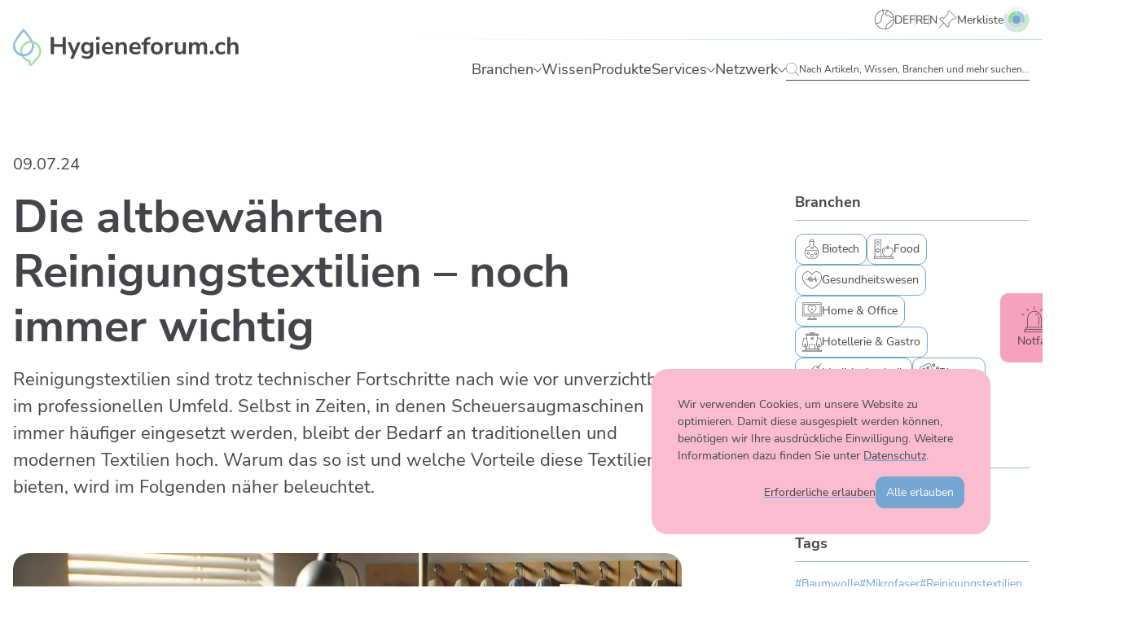

--- FILE ---
content_type: text/html; charset=UTF-8
request_url: https://www.hygieneforum.ch/wissen/die-altbewaehrten-reinigungstextilien-noch-immer-wichtig/
body_size: 122955
content:
<!DOCTYPE html>
<html lang="de-CH">
	<head>
	<!-- If you're reading this, we need your help building back better. https://www.webkinder.ch/digitalagentur/  -->
	<meta charset="UTF-8"/>
<script type="text/javascript">
/* <![CDATA[ */
var gform;gform||(document.addEventListener("gform_main_scripts_loaded",function(){gform.scriptsLoaded=!0}),document.addEventListener("gform/theme/scripts_loaded",function(){gform.themeScriptsLoaded=!0}),window.addEventListener("DOMContentLoaded",function(){gform.domLoaded=!0}),gform={domLoaded:!1,scriptsLoaded:!1,themeScriptsLoaded:!1,isFormEditor:()=>"function"==typeof InitializeEditor,callIfLoaded:function(o){return!(!gform.domLoaded||!gform.scriptsLoaded||!gform.themeScriptsLoaded&&!gform.isFormEditor()||(gform.isFormEditor()&&console.warn("The use of gform.initializeOnLoaded() is deprecated in the form editor context and will be removed in Gravity Forms 3.1."),o(),0))},initializeOnLoaded:function(o){gform.callIfLoaded(o)||(document.addEventListener("gform_main_scripts_loaded",()=>{gform.scriptsLoaded=!0,gform.callIfLoaded(o)}),document.addEventListener("gform/theme/scripts_loaded",()=>{gform.themeScriptsLoaded=!0,gform.callIfLoaded(o)}),window.addEventListener("DOMContentLoaded",()=>{gform.domLoaded=!0,gform.callIfLoaded(o)}))},hooks:{action:{},filter:{}},addAction:function(o,r,e,t){gform.addHook("action",o,r,e,t)},addFilter:function(o,r,e,t){gform.addHook("filter",o,r,e,t)},doAction:function(o){gform.doHook("action",o,arguments)},applyFilters:function(o){return gform.doHook("filter",o,arguments)},removeAction:function(o,r){gform.removeHook("action",o,r)},removeFilter:function(o,r,e){gform.removeHook("filter",o,r,e)},addHook:function(o,r,e,t,n){null==gform.hooks[o][r]&&(gform.hooks[o][r]=[]);var d=gform.hooks[o][r];null==n&&(n=r+"_"+d.length),gform.hooks[o][r].push({tag:n,callable:e,priority:t=null==t?10:t})},doHook:function(r,o,e){var t;if(e=Array.prototype.slice.call(e,1),null!=gform.hooks[r][o]&&((o=gform.hooks[r][o]).sort(function(o,r){return o.priority-r.priority}),o.forEach(function(o){"function"!=typeof(t=o.callable)&&(t=window[t]),"action"==r?t.apply(null,e):e[0]=t.apply(null,e)})),"filter"==r)return e[0]},removeHook:function(o,r,t,n){var e;null!=gform.hooks[o][r]&&(e=(e=gform.hooks[o][r]).filter(function(o,r,e){return!!(null!=n&&n!=o.tag||null!=t&&t!=o.priority)}),gform.hooks[o][r]=e)}});
/* ]]> */
</script>

	<meta http-equiv="X-UA-Compatible" content="IE=edge">
	<meta name="viewport" content="width=device-width, initial-scale=1, viewport-fit=cover">
					<script>document.documentElement.className = document.documentElement.className + ' yes-js js_active js'</script>
			<meta name='robots' content='index, follow, max-image-preview:large, max-snippet:-1, max-video-preview:-1' />
	<style>img:is([sizes="auto" i], [sizes^="auto," i]) { contain-intrinsic-size: 3000px 1500px }</style>
	
<!-- Google Tag Manager for WordPress by gtm4wp.com -->
<script data-cfasync="false" data-pagespeed-no-defer>
	var gtm4wp_datalayer_name = "dataLayer";
	var dataLayer = dataLayer || [];
	const gtm4wp_use_sku_instead = false;
	const gtm4wp_currency = 'CHF';
	const gtm4wp_product_per_impression = 16;
	const gtm4wp_clear_ecommerce = false;
	const gtm4wp_datalayer_max_timeout = 2000;
</script>
<!-- End Google Tag Manager for WordPress by gtm4wp.com -->
	<!-- This site is optimized with the Yoast SEO plugin v25.8 - https://yoast.com/wordpress/plugins/seo/ -->
	<title>Die altbewährten Reinigungstextilien - noch immer wichtig | Hygieneforum.ch</title>
	<meta name="description" content="Auch heutzutage sind Reinigungstextilien noch immer nicht aus dem Einsatz im professionellen Umfeld wegzudenken. Hier mehr erfahren." />
	<link rel="canonical" href="https://www.hygieneforum.ch/wissen/die-altbewaehrten-reinigungstextilien-noch-immer-wichtig/" />
	<meta property="og:locale" content="de_DE" />
	<meta property="og:type" content="article" />
	<meta property="og:title" content="Die altbewährten Reinigungstextilien - noch immer wichtig | Hygieneforum.ch" />
	<meta property="og:description" content="Auch heutzutage sind Reinigungstextilien noch immer nicht aus dem Einsatz im professionellen Umfeld wegzudenken. Hier mehr erfahren." />
	<meta property="og:url" content="https://www.hygieneforum.ch/wissen/die-altbewaehrten-reinigungstextilien-noch-immer-wichtig/" />
	<meta property="og:site_name" content="Hygieneforum.ch" />
	<meta property="article:published_time" content="2024-07-09T06:57:46+00:00" />
	<meta property="article:modified_time" content="2025-07-30T09:08:30+00:00" />
	<meta property="og:image" content="https://www.hygieneforum.ch/wp-content/uploads/die-altbewaehrten-reinigungstextilien.jpg" />
	<meta property="og:image:width" content="1792" />
	<meta property="og:image:height" content="1024" />
	<meta property="og:image:type" content="image/jpeg" />
	<meta name="author" content="Enzler Reinigungen AG" />
	<meta name="twitter:card" content="summary_large_image" />
	<meta name="twitter:label1" content="Geschrieben von" />
	<meta name="twitter:data1" content="Enzler Reinigungen AG" />
	<meta name="twitter:label2" content="Geschätzte Lesezeit" />
	<meta name="twitter:data2" content="6 Minuten" />
	<script type="application/ld+json" class="yoast-schema-graph">{"@context":"https://schema.org","@graph":[{"@type":"Article","@id":"https://www.hygieneforum.ch/wissen/die-altbewaehrten-reinigungstextilien-noch-immer-wichtig/#article","isPartOf":{"@id":"https://www.hygieneforum.ch/wissen/die-altbewaehrten-reinigungstextilien-noch-immer-wichtig/"},"author":{"name":"Enzler Reinigungen AG","@id":"https://www.hygieneforum.ch/#/schema/person/2f968b3e44565123d3eef0ddad178a3f"},"headline":"Die altbewährten Reinigungstextilien &#8211; noch immer wichtig","datePublished":"2024-07-09T06:57:46+00:00","dateModified":"2025-07-30T09:08:30+00:00","mainEntityOfPage":{"@id":"https://www.hygieneforum.ch/wissen/die-altbewaehrten-reinigungstextilien-noch-immer-wichtig/"},"wordCount":1232,"commentCount":0,"publisher":{"@id":"https://www.hygieneforum.ch/#organization"},"image":{"@id":"https://www.hygieneforum.ch/wissen/die-altbewaehrten-reinigungstextilien-noch-immer-wichtig/#primaryimage"},"thumbnailUrl":"https://www.hygieneforum.ch/wp-content/uploads/die-altbewaehrten-reinigungstextilien.jpg","articleSection":["Basiswissen"],"inLanguage":"de-CH"},{"@type":"WebPage","@id":"https://www.hygieneforum.ch/wissen/die-altbewaehrten-reinigungstextilien-noch-immer-wichtig/","url":"https://www.hygieneforum.ch/wissen/die-altbewaehrten-reinigungstextilien-noch-immer-wichtig/","name":"Die altbewährten Reinigungstextilien - noch immer wichtig | Hygieneforum.ch","isPartOf":{"@id":"https://www.hygieneforum.ch/#website"},"primaryImageOfPage":{"@id":"https://www.hygieneforum.ch/wissen/die-altbewaehrten-reinigungstextilien-noch-immer-wichtig/#primaryimage"},"image":{"@id":"https://www.hygieneforum.ch/wissen/die-altbewaehrten-reinigungstextilien-noch-immer-wichtig/#primaryimage"},"thumbnailUrl":"https://www.hygieneforum.ch/wp-content/uploads/die-altbewaehrten-reinigungstextilien.jpg","datePublished":"2024-07-09T06:57:46+00:00","dateModified":"2025-07-30T09:08:30+00:00","description":"Auch heutzutage sind Reinigungstextilien noch immer nicht aus dem Einsatz im professionellen Umfeld wegzudenken. Hier mehr erfahren.","breadcrumb":{"@id":"https://www.hygieneforum.ch/wissen/die-altbewaehrten-reinigungstextilien-noch-immer-wichtig/#breadcrumb"},"inLanguage":"de-CH","potentialAction":[{"@type":"ReadAction","target":["https://www.hygieneforum.ch/wissen/die-altbewaehrten-reinigungstextilien-noch-immer-wichtig/"]}]},{"@type":"ImageObject","inLanguage":"de-CH","@id":"https://www.hygieneforum.ch/wissen/die-altbewaehrten-reinigungstextilien-noch-immer-wichtig/#primaryimage","url":"https://www.hygieneforum.ch/wp-content/uploads/die-altbewaehrten-reinigungstextilien.jpg","contentUrl":"https://www.hygieneforum.ch/wp-content/uploads/die-altbewaehrten-reinigungstextilien.jpg","width":1792,"height":1024,"caption":"Die altbewährten Reinigungstextilien – noch immer wichtig"},{"@type":"BreadcrumbList","@id":"https://www.hygieneforum.ch/wissen/die-altbewaehrten-reinigungstextilien-noch-immer-wichtig/#breadcrumb","itemListElement":[{"@type":"ListItem","position":1,"name":"Startseite","item":"https://www.hygieneforum.ch/"},{"@type":"ListItem","position":2,"name":"Die altbewährten Reinigungstextilien &#8211; noch immer wichtig"}]},{"@type":"WebSite","@id":"https://www.hygieneforum.ch/#website","url":"https://www.hygieneforum.ch/","name":"Hygieneforum.ch","description":"Ihre Plattform für Hygienethemen","publisher":{"@id":"https://www.hygieneforum.ch/#organization"},"alternateName":"Hygieneforum.ch","potentialAction":[{"@type":"SearchAction","target":{"@type":"EntryPoint","urlTemplate":"https://www.hygieneforum.ch/?s={search_term_string}"},"query-input":{"@type":"PropertyValueSpecification","valueRequired":true,"valueName":"search_term_string"}}],"inLanguage":"de-CH"},{"@type":"Organization","@id":"https://www.hygieneforum.ch/#organization","name":"Hygieneforum.ch","alternateName":"Hygieneforum.ch","url":"https://www.hygieneforum.ch/","logo":{"@type":"ImageObject","inLanguage":"de-CH","@id":"https://www.hygieneforum.ch/#/schema/logo/image/","url":"https://www.hygieneforum.ch/wp-content/uploads/favicon.png","contentUrl":"https://www.hygieneforum.ch/wp-content/uploads/favicon.png","width":512,"height":512,"caption":"Hygieneforum.ch"},"image":{"@id":"https://www.hygieneforum.ch/#/schema/logo/image/"},"sameAs":["https://www.linkedin.com/company/enzler-reinigungen-ag/"]},{"@type":"Person","@id":"https://www.hygieneforum.ch/#/schema/person/2f968b3e44565123d3eef0ddad178a3f","name":"Enzler Reinigungen AG","image":{"@type":"ImageObject","inLanguage":"de-CH","@id":"https://www.hygieneforum.ch/#/schema/person/image/","url":"https://www.hygieneforum.ch/wp-content/uploads/favicon-enzler-100x100.png","contentUrl":"https://www.hygieneforum.ch/wp-content/uploads/favicon-enzler-100x100.png","caption":"Enzler Reinigungen AG"},"description":"Mit täglich mehr als zwei Millionen zu reinigende Quadratmeter Büro-, Laden- und Gewerbefläche kennen wir sämtliche Reinigungsbedürfnisse und bieten ein umfassendes, qualitativ hochstehendes und nach spezialisierten Sparten gegliedertes Hygieneangebot.","sameAs":["http://www.enzler.com","https://www.linkedin.com/company/6294705/admin/dashboard/"]}]}</script>
	<!-- / Yoast SEO plugin. -->


<link href='https://fonts.gstatic.com' crossorigin rel='preconnect' />
<link rel='stylesheet'  href='https://www.hygieneforum.ch/wp-content/plugins/advanced-post-block/build/view.css'  media='all' />
<style id='safe-svg-svg-icon-style-inline-css' type='text/css'>
.safe-svg-cover{text-align:center}.safe-svg-cover .safe-svg-inside{display:inline-block;max-width:100%}.safe-svg-cover svg{fill:currentColor;height:100%;max-height:100%;max-width:100%;width:100%}

</style>
<link rel='stylesheet'  href='https://www.hygieneforum.ch/wp-content/plugins/yith-woocommerce-wishlist-premium/assets/css/jquery.selectBox.css'  media='all' />
<link rel='stylesheet'  href='https://www.hygieneforum.ch/wp-content/plugins/yith-woocommerce-wishlist-premium/assets/css/font-awesome.css'  media='all' />
<link rel='stylesheet'  href='//www.hygieneforum.ch/wp-content/plugins/woocommerce/assets/css/prettyPhoto.css'  media='all' />
<link rel='stylesheet'  href='https://www.hygieneforum.ch/wp-content/plugins/yith-woocommerce-wishlist-premium/assets/css/style.css'  media='all' />
<style id='yith-wcwl-main-inline-css' type='text/css'>
 :root { --color-add-to-wishlist-background: #333333; --color-add-to-wishlist-text: #FFFFFF; --color-add-to-wishlist-border: #333333; --color-add-to-wishlist-background-hover: #333333; --color-add-to-wishlist-text-hover: #FFFFFF; --color-add-to-wishlist-border-hover: #333333; --rounded-corners-radius: 16px; --color-add-to-cart-background: #333333; --color-add-to-cart-text: #FFFFFF; --color-add-to-cart-border: #333333; --color-add-to-cart-background-hover: #4F4F4F; --color-add-to-cart-text-hover: #FFFFFF; --color-add-to-cart-border-hover: #4F4F4F; --add-to-cart-rounded-corners-radius: 16px; --color-button-style-1-background: #333333; --color-button-style-1-text: #FFFFFF; --color-button-style-1-border: #333333; --color-button-style-1-background-hover: #4F4F4F; --color-button-style-1-text-hover: #FFFFFF; --color-button-style-1-border-hover: #4F4F4F; --color-button-style-2-background: #333333; --color-button-style-2-text: #FFFFFF; --color-button-style-2-border: #333333; --color-button-style-2-background-hover: #4F4F4F; --color-button-style-2-text-hover: #FFFFFF; --color-button-style-2-border-hover: #4F4F4F; --color-wishlist-table-background: #FFFFFF; --color-wishlist-table-text: #6d6c6c; --color-wishlist-table-border: #FFFFFF; --color-headers-background: #F4F4F4; --color-share-button-color: #FFFFFF; --color-share-button-color-hover: #FFFFFF; --color-fb-button-background: #39599E; --color-fb-button-background-hover: #595A5A; --color-tw-button-background: #45AFE2; --color-tw-button-background-hover: #595A5A; --color-pr-button-background: #AB2E31; --color-pr-button-background-hover: #595A5A; --color-em-button-background: #FBB102; --color-em-button-background-hover: #595A5A; --color-wa-button-background: #00A901; --color-wa-button-background-hover: #595A5A; --feedback-duration: 3s; --modal-colors-overlay: #0000004d; --modal-colors-icon: #007565; --modal-colors-primary-button: #007565; --modal-colors-primary-button-hover: #007565; --modal-colors-primary-button-text: #fff; --modal-colors-primary-button-text-hover: #fff; --modal-colors-secondary-button: #e8e8e8; --modal-colors-secondary-button-hover: #d8d8d8; --modal-colors-secondary-button-text: #777; --modal-colors-secondary-button-text-hover: #777; --color-ask-an-estimate-background: #333333; --color-ask-an-estimate-text: #FFFFFF; --color-ask-an-estimate-border: #333333; --color-ask-an-estimate-background-hover: #4F4F4F; --color-ask-an-estimate-text-hover: #FFFFFF; --color-ask-an-estimate-border-hover: #4F4F4F; --ask-an-estimate-rounded-corners-radius: 16px; --tooltip-color-background: #333; --tooltip-color-text: #fff } 
 :root { --color-add-to-wishlist-background: #333333; --color-add-to-wishlist-text: #FFFFFF; --color-add-to-wishlist-border: #333333; --color-add-to-wishlist-background-hover: #333333; --color-add-to-wishlist-text-hover: #FFFFFF; --color-add-to-wishlist-border-hover: #333333; --rounded-corners-radius: 16px; --color-add-to-cart-background: #333333; --color-add-to-cart-text: #FFFFFF; --color-add-to-cart-border: #333333; --color-add-to-cart-background-hover: #4F4F4F; --color-add-to-cart-text-hover: #FFFFFF; --color-add-to-cart-border-hover: #4F4F4F; --add-to-cart-rounded-corners-radius: 16px; --color-button-style-1-background: #333333; --color-button-style-1-text: #FFFFFF; --color-button-style-1-border: #333333; --color-button-style-1-background-hover: #4F4F4F; --color-button-style-1-text-hover: #FFFFFF; --color-button-style-1-border-hover: #4F4F4F; --color-button-style-2-background: #333333; --color-button-style-2-text: #FFFFFF; --color-button-style-2-border: #333333; --color-button-style-2-background-hover: #4F4F4F; --color-button-style-2-text-hover: #FFFFFF; --color-button-style-2-border-hover: #4F4F4F; --color-wishlist-table-background: #FFFFFF; --color-wishlist-table-text: #6d6c6c; --color-wishlist-table-border: #FFFFFF; --color-headers-background: #F4F4F4; --color-share-button-color: #FFFFFF; --color-share-button-color-hover: #FFFFFF; --color-fb-button-background: #39599E; --color-fb-button-background-hover: #595A5A; --color-tw-button-background: #45AFE2; --color-tw-button-background-hover: #595A5A; --color-pr-button-background: #AB2E31; --color-pr-button-background-hover: #595A5A; --color-em-button-background: #FBB102; --color-em-button-background-hover: #595A5A; --color-wa-button-background: #00A901; --color-wa-button-background-hover: #595A5A; --feedback-duration: 3s; --modal-colors-overlay: #0000004d; --modal-colors-icon: #007565; --modal-colors-primary-button: #007565; --modal-colors-primary-button-hover: #007565; --modal-colors-primary-button-text: #fff; --modal-colors-primary-button-text-hover: #fff; --modal-colors-secondary-button: #e8e8e8; --modal-colors-secondary-button-hover: #d8d8d8; --modal-colors-secondary-button-text: #777; --modal-colors-secondary-button-text-hover: #777; --color-ask-an-estimate-background: #333333; --color-ask-an-estimate-text: #FFFFFF; --color-ask-an-estimate-border: #333333; --color-ask-an-estimate-background-hover: #4F4F4F; --color-ask-an-estimate-text-hover: #FFFFFF; --color-ask-an-estimate-border-hover: #4F4F4F; --ask-an-estimate-rounded-corners-radius: 16px; --tooltip-color-background: #333; --tooltip-color-text: #fff } 
</style>
<style id='ghostkit-typography-inline-css' type='text/css'>
 
</style>
<style id='woocommerce-inline-inline-css' type='text/css'>
.woocommerce form .form-row .required { visibility: visible; }
</style>
<link rel='stylesheet'  href='https://www.hygieneforum.ch/wp-content/plugins/wcboost-variation-swatches/assets/css/frontend.css'  media='all' />
<style id='wcboost-variation-swatches-inline-css' type='text/css'>
:root { --wcboost-swatches-item-width: 30px; --wcboost-swatches-item-height: 30px; }
</style>
<link rel='stylesheet'  href='https://www.hygieneforum.ch/wp-content/plugins/woocommerce/assets/css/brands.css'  media='all' />
<link rel='stylesheet'  href='https://www.hygieneforum.ch/wp-content/themes/hygieneforum/assets/dist/styles/styles.css?id=9c90a52871af7350b26c4de43c25df61'  media='all' />
<link rel='stylesheet'  href='https://www.hygieneforum.ch/wp-content/plugins/miniorange-oauth-oidc-single-sign-on/resources/css/style_login_widget.css'  media='all' />
<link rel='stylesheet'  href='https://www.hygieneforum.ch/wp-content/plugins/relevanssi-live-ajax-search/assets/styles/style.css'  media='all' />
<link rel='stylesheet'  href='https://www.hygieneforum.ch/wp-content/plugins/woo-min-max-quantity-step-control-single/assets/css/wcmmq-front.css'  media='all' />
<meta name="generator" content="WPML ver:4.7.6 stt:1,4,3;" />
        <script id="cookie-consent-cookie-script">
            !function(e){var n;if("function"==typeof define&&define.amd&&(define(e),n=!0),"object"==typeof exports&&(module.exports=e(),n=!0),!n){var t=window.Cookies,o=window.Cookies=e();o.noConflict=function(){return window.Cookies=t,o}}}(function(){function e(){for(var e=0,n={};e<arguments.length;e++){var t=arguments[e];for(var o in t)n[o]=t[o]}return n}function n(e){return e.replace(/(%[0-9A-Z]{2})+/g,decodeURIComponent)}return function t(o){function r(){}function i(n,t,i){if("undefined"!=typeof document){"number"==typeof(i=e({path:"/"},r.defaults,i)).expires&&(i.expires=new Date(1*new Date+864e5*i.expires)),i.expires=i.expires?i.expires.toUTCString():"";try{var c=JSON.stringify(t);/^[\{\[]/.test(c)&&(t=c)}catch(e){}t=o.write?o.write(t,n):encodeURIComponent(String(t)).replace(/%(23|24|26|2B|3A|3C|3E|3D|2F|3F|40|5B|5D|5E|60|7B|7D|7C)/g,decodeURIComponent),n=encodeURIComponent(String(n)).replace(/%(23|24|26|2B|5E|60|7C)/g,decodeURIComponent).replace(/[\(\)]/g,escape);var f="";for(var u in i)i[u]&&(f+="; "+u,!0!==i[u]&&(f+="="+i[u].split(";")[0]));return document.cookie=n+"="+t+f}}function c(e,t){if("undefined"!=typeof document){for(var r={},i=document.cookie?document.cookie.split("; "):[],c=0;c<i.length;c++){var f=i[c].split("="),u=f.slice(1).join("=");t||'"'!==u.charAt(0)||(u=u.slice(1,-1));try{var a=n(f[0]);if(u=(o.read||o)(u,a)||n(u),t)try{u=JSON.parse(u)}catch(e){}if(r[a]=u,e===a)break}catch(e){}}return e?r[e]:r}}return r.set=i,r.get=function(e){return c(e,!1)},r.getJSON=function(e){return c(e,!0)},r.remove=function(n,t){i(n,"",e(t,{expires:-1}))},r.defaults={},r.withConverter=t,r}(function(){})});        </script>
<style type="text/css">
span.wcmmq_prefix {
    float: left;
    padding: 10px;
    margin: 0;
}
</style>
<!-- Google Tag Manager for WordPress by gtm4wp.com -->
<!-- GTM Container placement set to automatic -->
<script data-cfasync="false" data-pagespeed-no-defer>
	var dataLayer_content = {"visitorLoginState":"logged-out","pagePostType":"post","pagePostType2":"single-post","pageCategory":["basiswissen"],"postID":11622,"customerTotalOrders":0,"customerTotalOrderValue":0,"customerFirstName":"","customerLastName":"","customerBillingFirstName":"","customerBillingLastName":"","customerBillingCompany":"","customerBillingAddress1":"","customerBillingAddress2":"","customerBillingCity":"","customerBillingState":"","customerBillingPostcode":"","customerBillingCountry":"","customerBillingEmail":"","customerBillingEmailHash":"","customerBillingPhone":"","customerShippingFirstName":"","customerShippingLastName":"","customerShippingCompany":"","customerShippingAddress1":"","customerShippingAddress2":"","customerShippingCity":"","customerShippingState":"","customerShippingPostcode":"","customerShippingCountry":"","cartContent":{"totals":{"applied_coupons":[],"discount_total":0,"subtotal":0,"total":0},"items":[]}};
	dataLayer.push( dataLayer_content );
</script>
<script data-cfasync="false" data-pagespeed-no-defer>
(function(w,d,s,l,i){w[l]=w[l]||[];w[l].push({'gtm.start':
new Date().getTime(),event:'gtm.js'});var f=d.getElementsByTagName(s)[0],
j=d.createElement(s),dl=l!='dataLayer'?'&l='+l:'';j.async=true;j.src=
'//www.googletagmanager.com/gtm.js?id='+i+dl;f.parentNode.insertBefore(j,f);
})(window,document,'script','dataLayer','GTM-5VFX8L6');
</script>
<!-- End Google Tag Manager for WordPress by gtm4wp.com -->		<style type="text/css">
			.ghostkit-effects-enabled .ghostkit-effects-reveal {
				pointer-events: none;
				visibility: hidden;
			}
		</style>
		<script>
			if (!window.matchMedia('(prefers-reduced-motion: reduce)').matches) {
				document.documentElement.classList.add(
					'ghostkit-effects-enabled'
				);
			}
		</script>
		<link rel="llms-sitemap" href="https://www.hygieneforum.ch/llms.txt" />
<link rel="manifest" href="https://www.hygieneforum.ch/wp-content/themes/hygieneforum/manifest.json" crossorigin="use-credentials">	<noscript><style>.woocommerce-product-gallery{ opacity: 1 !important; }</style></noscript>
	<style class='wp-fonts-local' type='text/css'>
@font-face{font-family:Inter;font-style:normal;font-weight:300 900;font-display:fallback;src:url('https://www.hygieneforum.ch/wp-content/plugins/woocommerce/assets/fonts/Inter-VariableFont_slnt,wght.woff2') format('woff2');font-stretch:normal;}
@font-face{font-family:Cardo;font-style:normal;font-weight:400;font-display:fallback;src:url('https://www.hygieneforum.ch/wp-content/plugins/woocommerce/assets/fonts/cardo_normal_400.woff2') format('woff2');}
</style>
<link rel="icon" href="https://www.hygieneforum.ch/wp-content/uploads/cropped-favicon-1-82x82.png" sizes="32x32">
<link rel="icon" href="https://www.hygieneforum.ch/wp-content/uploads/cropped-favicon-1-300x300.png" sizes="192x192">
<link rel="apple-touch-icon" href="https://www.hygieneforum.ch/wp-content/uploads/cropped-favicon-1-300x300.png">
<meta name="msapplication-TileImage" content="https://www.hygieneforum.ch/wp-content/uploads/cropped-favicon-1-300x300.png">

</head>
	<body class="wp-singular post-template-default single single-post postid-11622 single-format-standard wp-embed-responsive wp-theme-hygieneforum theme-hygieneforum die-altbewaehrten-reinigungstextilien-noch-immer-wichtig woocommerce-no-js no-js form-styling-active">
		
<!-- GTM Container placement set to automatic -->
<!-- Google Tag Manager (noscript) -->
				<noscript><iframe src="https://www.googletagmanager.com/ns.html?id=GTM-5VFX8L6" height="0" width="0" style="display:none;visibility:hidden" aria-hidden="true"></iframe></noscript>
<!-- End Google Tag Manager (noscript) --><link rel="preload" href="https://www.hygieneforum.ch/wp-content/themes/hygieneforum/assets/dist/styles/static/admin.css" as="style" onload="this.onload=null;this.rel='stylesheet'"><script id="wk-font-script">!function(){"use strict";function b(a,b,c){a.addEventListener?a.addEventListener(b,c,!1):a.attachEvent&&a.attachEvent("on"+b,c)}function a(){if(window.localStorage&&window.XMLHttpRequest){var f;if(f=d,window.localStorage&&localStorage.font_css_cache&&localStorage.font_css_cache_file===f)c(localStorage.font_css_cache);else{var e=new XMLHttpRequest;e.open("GET",d,!0),b(e,"load",function(){4===e.readyState&&(c(e.responseText),localStorage.font_css_cache=e.responseText,localStorage.font_css_cache_file=d)}),e.send()}}else{var a=document.createElement("link");a.href=d,a.rel="stylesheet",a.type="text/css",document.getElementsByTagName("head")[0].appendChild(a),document.cookie="font_css_cache"}}function c(b){var a=document.createElement("style");a.innerHTML=b,document.getElementsByTagName("head")[0].appendChild(a)}var d="https://www.hygieneforum.ch/wp-content/themes/hygieneforum/assets/dist/styles/static/fonts.css";window.localStorage&&localStorage.font_css_cache||document.cookie.indexOf("font_css_cache")> -1?a():b(window,"load",a)}()</script><noscript><link rel="stylesheet" href="https://www.hygieneforum.ch/wp-content/themes/hygieneforum/assets/dist/styles/static/fonts.css"></noscript>
		<div class="page-wrapper js-page">
							<header class="header">
	<div class="header-wrapper container">
		<div class="header-logo-wrapper py-16">
			<a class="header-logo" href="https://www.hygieneforum.ch" aria-label="Enzler Reinigungen AG">
				<img class="header-logo__image" src="https://www.hygieneforum.ch/wp-content/uploads/logo.svg" alt="Logo Enzler Reinigungen AG">
				<span class="visually-hidden">Enzler Reinigungen AG</span>
			</a>
			<button type="button" class="search-button search-button--mobile">
				<svg xmlns="http://www.w3.org/2000/svg" width="24" height="24" viewBox="0 0 24 24"><path fill-rule="evenodd" d="M0.6006,10.0141 C0.6006,4.8231 4.8246,0.5991 10.0156,0.5991 C15.2066,0.5991 19.4296,4.8221 19.4296,10.0131 C19.4296,15.2051 15.2066,19.4281 10.0156,19.4281 C4.8246,19.4281 0.6006,15.2051 0.6006,10.0141 Z M17.3006,16.8751 C18.9906,15.0811 20.0296,12.6671 20.0296,10.0141 C20.0296,4.4921 15.5366,-0.0009 10.0146,-0.0009 C4.4926,-0.0009 -0.0004,4.4921 -0.0004,10.0151 C-0.0004,15.5371 4.4926,20.0291 10.0146,20.0291 C12.6676,20.0291 15.0816,18.9901 16.8756,17.3001 L23.4876,23.9121 C23.5466,23.9711 23.6236,24.0001 23.6996,24.0001 C23.7766,24.0001 23.8536,23.9711 23.9126,23.9121 C24.0296,23.7951 24.0296,23.6051 23.9126,23.4881 L17.3006,16.8751 Z"/></svg>				<span class="search-button__text">Suche öffnen</span>
			</button>
			<button class="hamburger js-menu-toggle" role="button" type="button" id="js-menu-toggle" aria-expanded="false" aria-controls="navigation-overlay">
				<span class="visually-hidden">Menü anzeigen/verstecken</span>
				<span class="hamburger-box">
					<span class="hamburger-inner"></span>
				</span>
			</button>
		</div>
		<div class="header-navigation-wrapper py-lg-24">
	<div class="navigation-overlay" id="navigation-overlay" role="dialog" data-scroll-lock-scrollable data-scroll-lock-fill-gap>
		<div class="main-navigation-wrapper" id="main-navigation-wrapper">
			<div class="main-navigation__header d-lg-none">
					
<div class="header-meta d-lg-none">
	<div class="header-meta__container ">
				<nav class="header-meta__navigation">
			<ul class="header-meta__navigation-list">
				<li class="header-meta__navigation-item">
					<a class="header-meta__navigation-link has-small-font-size  " href="https://www.hygieneforum.ch/merkliste/">
						<svg xmlns="http://www.w3.org/2000/svg" width="24" height="24" viewBox="0 0 24 24" fill="currentColor"><path  fill-rule="evenodd" d="M6.1502074,5.0142926 C5.1862074,4.9432926 4.4312074,4.1322926 4.4312074,3.1652926 L4.4312074,2.2552926 L16.2572074,2.2552926 L16.2572074,3.1652926 C16.2572074,4.1312926 15.5022074,4.9432926 14.5382074,5.0142926 C14.3812074,5.0262926 14.2602074,5.1562926 14.2602074,5.3132926 L14.2602074,13.5472926 C14.2602074,13.7132926 14.3942074,13.8472926 14.5602074,13.8472926 L14.9222074,13.8472926 C16.0982074,13.8472926 17.0552074,14.8042926 17.0552074,15.9802926 L17.0552074,17.0862926 L3.6332074,17.0862926 L3.6332074,15.9802926 C3.6332074,14.8042926 4.5902074,13.8472926 5.7662074,13.8472926 L6.1282074,13.8472926 C6.2942074,13.8472926 6.4282074,13.7132926 6.4282074,13.5472926 L6.4282074,5.3132926 C6.4282074,5.1562926 6.3072074,5.0262926 6.1502074,5.0142926 Z M5.7662074,13.2472926 C4.2592074,13.2472926 3.0332074,14.4732926 3.0332074,15.9812926 L3.0332074,17.3862926 C3.0332074,17.5522926 3.1672074,17.6862926 3.3332074,17.6862926 L10.0442074,17.6862926 L10.0442074,25.3542926 C10.0442074,25.5202926 10.1782074,25.6552926 10.3442074,25.6552926 C10.5102074,25.6552926 10.6442074,25.5202926 10.6442074,25.3542926 L10.6442074,17.6862926 L17.3562074,17.6862926 C17.5212074,17.6862926 17.6562074,17.5512926 17.6562074,17.3862926 L17.6562074,15.9802926 C17.6562074,14.4732926 16.4302074,13.2472926 14.9232074,13.2472926 L14.8602074,13.2472926 L14.8602074,5.5762926 C16.0002074,5.3592926 16.8572074,4.3492926 16.8572074,3.1652926 L16.8572074,1.9552926 C16.8572074,1.7892926 16.7232074,1.6552926 16.5572074,1.6552926 L4.1312074,1.6552926 C3.9652074,1.6552926 3.8312074,1.7892926 3.8312074,1.9552926 L3.8312074,3.1652926 C3.8312074,4.3492926 4.6882074,5.3592926 5.8282074,5.5762926 L5.8282074,13.2472926 L5.7662074,13.2472926 Z" transform="rotate(45 10.345 13.655)"/></svg>
						<span class="header-meta__navigation-link-text visually-hidden">Merkliste</span>
					</a>
				</li>
			</ul>
		</nav>
		
	</div>
</div>
				<button class="hamburger hamburger--spin js-menu-toggle main-navigation__closing-icon" role="button" type="button" aria-expanded="false" aria-controls="navigation-overlay">
					<span class="visually-hidden">Menü schliessen</span>
					<span class="hamburger-box">
						<span class="hamburger-inner"></span>
					</span>
				</button>
			</div>
			<nav id="main-navigation" class="main-navigation js-navigation" role="navigation" aria-label="Primärnavigation" itemscope itemtype="http://schema.org/SiteNavigationElement">
				<ul class="main-navigation__list">
											<li class="main-navigation__item  menu-item menu-item-type-post_type menu-item-object-page menu-item-7 menu-item-has-children has-children">
															<span class="main-navigation__item-wrap">
									<a href="https://www.hygieneforum.ch/branchen/" target="_self"  class="main-navigation__link main-navigation__link--1st-level">
										<span class="main-navigation__link-text">
											Branchen
										</span>
									</a>
									<button class="main-navigation__menu-toggle js-menu-caret" type="button" role="button" aria-label="Submenü zu Branchen anzeigen">
										<svg xmlns="http://www.w3.org/2000/svg" width="10" height="10" viewBox="0 0 10 10" fill="currentColor">
<path d="m9.46,2.27c-.13,0-.26.05-.35.15l-4.11,4.12L.89,2.43c-.2-.2-.51-.2-.71,0s-.2.51,0,.71l4.45,4.46c.19.19.52.19.71,0l4.46-4.47c.2-.2.2-.51,0-.71-.1-.1-.23-.15-.35-.15Z" />
</svg>
									</button>
								</span>
								<ul class="sub-menu sub-menu--wide">
																			<li class="main-navigation__item  menu-item menu-item-type-post_type menu-item-object-industry menu-item-88  has-icon">
											<span class="main-navigation__item-wrap">
												<a href="https://www.hygieneforum.ch/branchen/biotech/" target="_self"  class="main-navigation__link ">
																											<span class="main-navigation__link-icon" aria-hidden style="--mask-image: url('[data-uri]')"></span>
																										<span class="main-navigation__link-text">
														Biotech
													</span>
												</a>
											</span>
										</li>
																			<li class="main-navigation__item  menu-item menu-item-type-post_type menu-item-object-industry menu-item-96  has-icon">
											<span class="main-navigation__item-wrap">
												<a href="https://www.hygieneforum.ch/branchen/medizinaltechnik/" target="_self"  class="main-navigation__link ">
																											<span class="main-navigation__link-icon" aria-hidden style="--mask-image: url('[data-uri]')"></span>
																										<span class="main-navigation__link-text">
														Medizinaltechnik
													</span>
												</a>
											</span>
										</li>
																			<li class="main-navigation__item  menu-item menu-item-type-post_type menu-item-object-industry menu-item-95  has-icon">
											<span class="main-navigation__item-wrap">
												<a href="https://www.hygieneforum.ch/branchen/wasserversorgung/" target="_self"  class="main-navigation__link ">
																											<span class="main-navigation__link-icon" aria-hidden style="--mask-image: url('[data-uri]')"></span>
																										<span class="main-navigation__link-text">
														Wasserversorgung
													</span>
												</a>
											</span>
										</li>
																			<li class="main-navigation__item  menu-item menu-item-type-post_type menu-item-object-industry menu-item-94  has-icon">
											<span class="main-navigation__item-wrap">
												<a href="https://www.hygieneforum.ch/branchen/pharma/" target="_self"  class="main-navigation__link ">
																											<span class="main-navigation__link-icon" aria-hidden style="--mask-image: url('[data-uri]')"></span>
																										<span class="main-navigation__link-text">
														Pharma
													</span>
												</a>
											</span>
										</li>
																			<li class="main-navigation__item  menu-item menu-item-type-post_type menu-item-object-industry menu-item-93  has-icon">
											<span class="main-navigation__item-wrap">
												<a href="https://www.hygieneforum.ch/branchen/home-office/" target="_self"  class="main-navigation__link ">
																											<span class="main-navigation__link-icon" aria-hidden style="--mask-image: url('[data-uri]')"></span>
																										<span class="main-navigation__link-text">
														Home &#038; Office
													</span>
												</a>
											</span>
										</li>
																			<li class="main-navigation__item  menu-item menu-item-type-post_type menu-item-object-industry menu-item-92  has-icon">
											<span class="main-navigation__item-wrap">
												<a href="https://www.hygieneforum.ch/branchen/reinraumproduktion/" target="_self"  class="main-navigation__link ">
																											<span class="main-navigation__link-icon" aria-hidden style="--mask-image: url('[data-uri]')"></span>
																										<span class="main-navigation__link-text">
														Reinraumproduktion
													</span>
												</a>
											</span>
										</li>
																			<li class="main-navigation__item  menu-item menu-item-type-post_type menu-item-object-industry menu-item-91  has-icon">
											<span class="main-navigation__item-wrap">
												<a href="https://www.hygieneforum.ch/branchen/gesundheitswesen/" target="_self"  class="main-navigation__link ">
																											<span class="main-navigation__link-icon" aria-hidden style="--mask-image: url('[data-uri]')"></span>
																										<span class="main-navigation__link-text">
														Gesundheitswesen
													</span>
												</a>
											</span>
										</li>
																			<li class="main-navigation__item  menu-item menu-item-type-post_type menu-item-object-industry menu-item-90  has-icon">
											<span class="main-navigation__item-wrap">
												<a href="https://www.hygieneforum.ch/branchen/food/" target="_self"  class="main-navigation__link ">
																											<span class="main-navigation__link-icon" aria-hidden style="--mask-image: url('[data-uri]')"></span>
																										<span class="main-navigation__link-text">
														Food
													</span>
												</a>
											</span>
										</li>
																			<li class="main-navigation__item  menu-item menu-item-type-post_type menu-item-object-industry menu-item-89  has-icon">
											<span class="main-navigation__item-wrap">
												<a href="https://www.hygieneforum.ch/branchen/hotellerie-gastro/" target="_self"  class="main-navigation__link ">
																											<span class="main-navigation__link-icon" aria-hidden style="--mask-image: url('[data-uri]')"></span>
																										<span class="main-navigation__link-text">
														Hotellerie &#038; Gastro
													</span>
												</a>
											</span>
										</li>
																	</ul>
													</li>
											<li class="main-navigation__item  menu-item menu-item-type-post_type menu-item-object-page menu-item-9">
															<span class="main-navigation__item-wrap">
									<a href="https://www.hygieneforum.ch/wissen/" target="_self"  class="main-navigation__link main-navigation__link--1st-level">
										<span class="main-navigation__link-text">
											Wissen
										</span>
									</a>
								</span>
													</li>
											<li class="main-navigation__item  menu-item menu-item-type-post_type menu-item-object-page menu-item-11">
															<span class="main-navigation__item-wrap">
									<a href="https://www.hygieneforum.ch/produkt/" target="_self"  class="main-navigation__link main-navigation__link--1st-level">
										<span class="main-navigation__link-text">
											Produkte
										</span>
									</a>
								</span>
													</li>
											<li class="main-navigation__item  menu-item menu-item-type-post_type menu-item-object-page menu-item-9192 menu-item-has-children has-children">
															<span class="main-navigation__item-wrap">
									<a href="https://www.hygieneforum.ch/services/" target="_self"  class="main-navigation__link main-navigation__link--1st-level">
										<span class="main-navigation__link-text">
											Services
										</span>
									</a>
									<button class="main-navigation__menu-toggle js-menu-caret" type="button" role="button" aria-label="Submenü zu Services anzeigen">
										<svg xmlns="http://www.w3.org/2000/svg" width="10" height="10" viewBox="0 0 10 10" fill="currentColor">
<path d="m9.46,2.27c-.13,0-.26.05-.35.15l-4.11,4.12L.89,2.43c-.2-.2-.51-.2-.71,0s-.2.51,0,.71l4.45,4.46c.19.19.52.19.71,0l4.46-4.47c.2-.2.2-.51,0-.71-.1-.1-.23-.15-.35-.15Z" />
</svg>
									</button>
								</span>
								<ul class="sub-menu">
																			<li class="main-navigation__item  menu-item menu-item-type-post_type menu-item-object-page menu-item-17987 ">
											<span class="main-navigation__item-wrap">
												<a href="https://www.hygieneforum.ch/service-anbieter/" target="_self"  class="main-navigation__link ">
																										<span class="main-navigation__link-text">
														Service-Anbieter
													</span>
												</a>
											</span>
										</li>
																			<li class="main-navigation__item  menu-item menu-item-type-post_type menu-item-object-page menu-item-18196 ">
											<span class="main-navigation__item-wrap">
												<a href="https://www.hygieneforum.ch/software-anbieter/" target="_self"  class="main-navigation__link ">
																										<span class="main-navigation__link-text">
														Software-Anbieter
													</span>
												</a>
											</span>
										</li>
																			<li class="main-navigation__item  menu-item menu-item-type-custom menu-item-object-custom menu-item-16246 ">
											<span class="main-navigation__item-wrap">
												<a href="https://www.hygieneforum.ch/services/?_product_grid_category_level_0=ausbildung" target="_self"  class="main-navigation__link ">
																										<span class="main-navigation__link-text">
														Ausbildung
													</span>
												</a>
											</span>
										</li>
																			<li class="main-navigation__item  menu-item menu-item-type-custom menu-item-object-custom menu-item-16247 ">
											<span class="main-navigation__item-wrap">
												<a href="https://www.hygieneforum.ch/services/?_product_grid_category_level_0=mietgeraete" target="_self"  class="main-navigation__link ">
																										<span class="main-navigation__link-text">
														Mietgeräte
													</span>
												</a>
											</span>
										</li>
																	</ul>
													</li>
											<li class="main-navigation__item  menu-item menu-item-type-post_type menu-item-object-page menu-item-18311 menu-item-has-children has-children">
															<span class="main-navigation__item-wrap">
									<a href="https://www.hygieneforum.ch/netzwerk/" target="_self"  class="main-navigation__link main-navigation__link--1st-level">
										<span class="main-navigation__link-text">
											Netzwerk
										</span>
									</a>
									<button class="main-navigation__menu-toggle js-menu-caret" type="button" role="button" aria-label="Submenü zu Netzwerk anzeigen">
										<svg xmlns="http://www.w3.org/2000/svg" width="10" height="10" viewBox="0 0 10 10" fill="currentColor">
<path d="m9.46,2.27c-.13,0-.26.05-.35.15l-4.11,4.12L.89,2.43c-.2-.2-.51-.2-.71,0s-.2.51,0,.71l4.45,4.46c.19.19.52.19.71,0l4.46-4.47c.2-.2.2-.51,0-.71-.1-.1-.23-.15-.35-.15Z" />
</svg>
									</button>
								</span>
								<ul class="sub-menu">
																			<li class="main-navigation__item  menu-item menu-item-type-post_type menu-item-object-page menu-item-10877 ">
											<span class="main-navigation__item-wrap">
												<a href="https://www.hygieneforum.ch/events/" target="_self"  class="main-navigation__link ">
																										<span class="main-navigation__link-text">
														Events
													</span>
												</a>
											</span>
										</li>
																			<li class="main-navigation__item  menu-item menu-item-type-post_type menu-item-object-page menu-item-17950 ">
											<span class="main-navigation__item-wrap">
												<a href="https://www.hygieneforum.ch/hygiene-experten/" target="_self"  class="main-navigation__link ">
																										<span class="main-navigation__link-text">
														Expertennetzwerk
													</span>
												</a>
											</span>
										</li>
																			<li class="main-navigation__item  menu-item menu-item-type-post_type menu-item-object-page menu-item-17952 ">
											<span class="main-navigation__item-wrap">
												<a href="https://www.hygieneforum.ch/partnerschaften/" target="_self"  class="main-navigation__link ">
																										<span class="main-navigation__link-text">
														Partnerschaften
													</span>
												</a>
											</span>
										</li>
																	</ul>
													</li>
									</ul>
			</nav>
							<div class="language-switcher d-inline-flex d-lg-none">
					<ul class="language-switcher__list">
													<li class="language-switcher__item">
								<a class="language-switcher__link has-small-font-size" href="https://www.hygieneforum.ch/wissen/die-altbewaehrten-reinigungstextilien-noch-immer-wichtig/">
									<span class="language-switcher__link-text">DE</span>
								</a>
							</li>
													<li class="language-switcher__item">
								<a class="language-switcher__link has-small-font-size" href="https://www.hygieneforum.ch/fr/savoir/les-textiles-de-nettoyage-eprouves-toujours-aussi-importants/">
									<span class="language-switcher__link-text">FR</span>
								</a>
							</li>
													<li class="language-switcher__item">
								<a class="language-switcher__link has-small-font-size" href="https://www.hygieneforum.ch/en/knowledge/the-tried-and-tested-cleaning-textiles/">
									<span class="language-switcher__link-text">EN</span>
								</a>
							</li>
											</ul>
				</div>
					</div>
		<div class="navigator-icon-wrapper ps-16 ps-sm-32 pb-32">
			<a href="https://www.hygieneforum.ch" target="_self" aria-label="Zum Navigator">
				<svg xmlns="http://www.w3.org/2000/svg" width="24" height="24" viewBox="0 0 24 24"><g fill="none" fill-rule="evenodd"><path fill="#C8EDC9" d="M24,12 C24,18.627 18.628,24 12,24 L12,19.902 C14.925,19.902 17.478,18.313 18.844,15.951 C19.517,14.789 19.902,13.439 19.902,12 C19.902,10.56 19.517,9.211 18.844,8.048 L22.394,5.999 C23.415,7.764 24,9.814 24,12"/><path stroke="#FFF" stroke-width=".25" d="M24,12 C24,18.627 18.628,24 12,24 L12,19.902 C14.925,19.902 17.478,18.313 18.844,15.951 C19.517,14.789 19.902,13.439 19.902,12 C19.902,10.56 19.517,9.211 18.844,8.048 L22.394,5.999 C23.415,7.764 24,9.814 24,12 Z"/><path fill="#D4E3F1" d="M12,19.9015 L12,23.9995 C5.372,23.9995 0,18.6275 0,11.9995 C0,9.8135 0.585,7.7645 1.606,5.9985 L5.156,8.0485 C4.483,9.2105 4.098,10.5605 4.098,11.9995 C4.098,13.4395 4.483,14.7885 5.156,15.9515 C6.522,18.3125 9.075,19.9015 12,19.9015"/><path stroke="#FFF" stroke-width=".25" d="M12,19.9015 L12,23.9995 C5.372,23.9995 0,18.6275 0,11.9995 C0,9.8135 0.585,7.7645 1.606,5.9985 L5.156,8.0485 C4.483,9.2105 4.098,10.5605 4.098,11.9995 C4.098,13.4395 4.483,14.7885 5.156,15.9515 C6.522,18.3125 9.075,19.9015 12,19.9015 Z"/><path fill="#F4F4F5" d="M22.3939,5.999 L18.8439,8.048 C17.4779,5.687 14.9249,4.098 11.9999,4.098 C9.0749,4.098 6.5219,5.687 5.1559,8.048 L1.6059,5.999 C3.6809,2.413 7.5589,0 11.9999,0 C16.4419,0 20.3189,2.413 22.3939,5.999"/><path stroke="#FFF" stroke-width=".25" d="M22.3939,5.999 L18.8439,8.048 C17.4779,5.687 14.9249,4.098 11.9999,4.098 C9.0749,4.098 6.5219,5.687 5.1559,8.048 L1.6059,5.999 C3.6809,2.413 7.5589,0 11.9999,0 C16.4419,0 20.3189,2.413 22.3939,5.999 Z"/><path fill="#92DD95" d="M12,4.0982 L12,7.8912 C10.479,7.8912 9.152,8.7182 8.442,9.9452 C8.092,10.5502 7.892,11.2512 7.892,12.0002 C7.892,12.7482 8.092,13.4502 8.442,14.0542 L5.156,15.9512 C4.483,14.7892 4.098,13.4392 4.098,12.0002 C4.098,10.5602 4.483,9.2102 5.156,8.0482 C6.522,5.6872 9.075,4.0982 12,4.0982"/><path stroke="#FFF" stroke-width=".25" d="M12,4.0982 L12,7.8912 C10.479,7.8912 9.152,8.7182 8.442,9.9452 C8.092,10.5502 7.892,11.2512 7.892,12.0002 C7.892,12.7482 8.092,13.4502 8.442,14.0542 L5.156,15.9512 C4.483,14.7892 4.098,13.4392 4.098,12.0002 C4.098,10.5602 4.483,9.2102 5.156,8.0482 C6.522,5.6872 9.075,4.0982 12,4.0982 Z"/><path fill="#A3C3E1" d="M19.9015,11.9997 C19.9015,13.4387 19.5165,14.7887 18.8445,15.9517 L15.5585,14.0537 C15.9075,13.4497 16.1085,12.7477 16.1085,11.9997 C16.1085,11.2517 15.9075,10.5497 15.5585,9.9457 C14.8485,8.7177 13.5205,7.8917 11.9995,7.8917 L11.9995,4.0977 C14.9245,4.0977 17.4775,5.6867 18.8445,8.0487 C19.5165,9.2107 19.9015,10.5607 19.9015,11.9997"/><path stroke="#FFF" stroke-width=".25" d="M19.9015,11.9997 C19.9015,13.4387 19.5165,14.7887 18.8445,15.9517 L15.5585,14.0537 C15.9075,13.4497 16.1085,12.7477 16.1085,11.9997 C16.1085,11.2517 15.9075,10.5497 15.5585,9.9457 C14.8485,8.7177 13.5205,7.8917 11.9995,7.8917 L11.9995,4.0977 C14.9245,4.0977 17.4775,5.6867 18.8445,8.0487 C19.5165,9.2107 19.9015,10.5607 19.9015,11.9997 Z"/><path fill="#D4D4D8" d="M18.8442,15.9513 C17.4782,18.3123 14.9242,19.9013 12.0002,19.9013 C9.0752,19.9013 6.5222,18.3123 5.1562,15.9513 L8.4422,14.0543 C9.1522,15.2823 10.4792,16.1083 12.0002,16.1083 C13.5202,16.1083 14.8482,15.2823 15.5582,14.0543 L18.8442,15.9513 Z"/><path stroke="#FFF" stroke-width=".25" d="M18.8442,15.9513 C17.4782,18.3123 14.9242,19.9013 12.0002,19.9013 C9.0752,19.9013 6.5222,18.3123 5.1562,15.9513 L8.4422,14.0543 C9.1522,15.2823 10.4792,16.1083 12.0002,16.1083 C13.5202,16.1083 14.8482,15.2823 15.5582,14.0543 L18.8442,15.9513 Z"/><path fill="#74A6D1" d="M16.108,11.9997 C16.108,12.7477 15.908,13.4497 15.558,14.0537 C14.848,15.2817 13.52,16.1077 12,16.1077 C10.48,16.1077 9.152,15.2817 8.442,14.0537 C8.092,13.4497 7.892,12.7477 7.892,11.9997 C7.892,11.2517 8.092,10.5497 8.442,9.9457 C9.152,8.7177 10.479,7.8917 12,7.8917 C13.521,7.8917 14.848,8.7177 15.558,9.9457 C15.908,10.5497 16.108,11.2517 16.108,11.9997"/><path stroke="#FFF" stroke-width=".25" d="M16.108,11.9997 C16.108,12.7477 15.908,13.4497 15.558,14.0537 C14.848,15.2817 13.52,16.1077 12,16.1077 C10.48,16.1077 9.152,15.2817 8.442,14.0537 C8.092,13.4497 7.892,12.7477 7.892,11.9997 C7.892,11.2517 8.092,10.5497 8.442,9.9457 C9.152,8.7177 10.479,7.8917 12,7.8917 C13.521,7.8917 14.848,8.7177 15.558,9.9457 C15.908,10.5497 16.108,11.2517 16.108,11.9997 Z"/></g></svg>			</a>
		</div>
	</div>
	<div class="navigation-overlay__overlay" data-a11y-dialog-hide></div>
	<button type="button" class="search-button search-button--desktop">
		<svg xmlns="http://www.w3.org/2000/svg" width="24" height="24" viewBox="0 0 24 24"><path fill-rule="evenodd" d="M0.6006,10.0141 C0.6006,4.8231 4.8246,0.5991 10.0156,0.5991 C15.2066,0.5991 19.4296,4.8221 19.4296,10.0131 C19.4296,15.2051 15.2066,19.4281 10.0156,19.4281 C4.8246,19.4281 0.6006,15.2051 0.6006,10.0141 Z M17.3006,16.8751 C18.9906,15.0811 20.0296,12.6671 20.0296,10.0141 C20.0296,4.4921 15.5366,-0.0009 10.0146,-0.0009 C4.4926,-0.0009 -0.0004,4.4921 -0.0004,10.0151 C-0.0004,15.5371 4.4926,20.0291 10.0146,20.0291 C12.6676,20.0291 15.0816,18.9901 16.8756,17.3001 L23.4876,23.9121 C23.5466,23.9711 23.6236,24.0001 23.6996,24.0001 C23.7766,24.0001 23.8536,23.9711 23.9126,23.9121 C24.0296,23.7951 24.0296,23.6051 23.9126,23.4881 L17.3006,16.8751 Z"/></svg>		<span class="search-button__text">Nach Artikeln, Wissen, Branchen und mehr suchen...</span>
	</button>
</div>
		
<div class="header-meta d-none d-lg-block">
	<div class="header-meta__container py-8">
					<div class="language-switcher d-none d-lg-inline-flex">
				<svg xmlns="http://www.w3.org/2000/svg" width="24" height="24" viewBox="0 0 24 24"><path fill="#44454B" fill-rule="evenodd" d="M19.995,19.995 C18.956,21.034 17.747,21.849 16.401,22.418 C15.71,22.711 14.997,22.931 14.268,23.08 C14.17,21.944 14.102,18.604 16.457,17.052 C16.775,16.842 17.072,16.679 17.36,16.521 C18.159,16.083 18.85,15.705 19.402,14.646 C19.842,13.803 21.569,12.874 22.589,12.932 C22.837,12.946 22.989,13.02 23.04,13.151 L23.049,13.174 L23.212,13.469 C23.082,14.478 22.817,15.459 22.418,16.401 C21.849,17.747 21.034,18.956 19.995,19.995 L19.995,19.995 Z M7.599,22.418 C6.253,21.849 5.044,21.034 4.005,19.995 C3.056,19.046 2.294,17.954 1.735,16.746 C2.143,16.787 2.532,16.808 2.9,16.808 C4.372,16.808 5.529,16.477 6.408,15.81 C7.448,15.021 7.913,13.908 8.261,12.823 C8.596,11.783 8.581,11.297 8.566,10.783 C8.552,10.304 8.538,9.809 8.843,8.702 C9.197,7.421 9.766,6.739 10.317,6.079 C10.716,5.601 11.093,5.149 11.319,4.53 C11.574,3.835 11.195,2.923 10.195,1.82 C9.912,1.509 9.621,1.227 9.373,1 C10.227,0.797 11.106,0.693 12,0.693 C13.245,0.693 14.46,0.892 15.621,1.285 C14.746,1.808 13.171,2.964 13.176,4.506 C13.177,5.099 13.183,6.905 14.711,7.539 L14.733,7.548 C15.477,7.8 15.952,7.699 16.371,7.611 C16.712,7.538 16.982,7.481 17.398,7.62 C17.797,7.753 18.157,8.106 18.539,8.48 C19.029,8.962 19.537,9.46 20.228,9.591 C20.421,9.628 20.618,9.644 20.815,9.644 C21.619,9.644 22.425,9.379 22.948,9.163 C23.186,10.083 23.307,11.032 23.307,12 C23.307,12.145 23.303,12.289 23.298,12.433 C23.139,12.333 22.923,12.256 22.628,12.239 C22.042,12.207 21.235,12.428 20.472,12.832 C19.677,13.254 19.063,13.798 18.787,14.325 C18.332,15.198 17.785,15.498 17.027,15.913 C16.741,16.07 16.417,16.248 16.075,16.473 C14.734,17.357 13.886,18.872 13.623,20.855 C13.492,21.85 13.536,22.721 13.582,23.197 C13.061,23.269 12.533,23.307 12,23.307 C10.473,23.307 8.993,23.008 7.599,22.418 L7.599,22.418 Z M1.582,7.599 C2.151,6.253 2.966,5.044 4.005,4.005 C5.044,2.966 6.253,2.151 7.599,1.582 C7.921,1.446 8.247,1.326 8.578,1.221 C9.525,2.026 10.949,3.524 10.668,4.292 C10.483,4.797 10.159,5.185 9.784,5.635 C9.214,6.318 8.568,7.092 8.175,8.517 C7.842,9.725 7.858,10.297 7.873,10.803 C7.887,11.276 7.899,11.684 7.601,12.611 C7.288,13.588 6.875,14.585 5.989,15.258 C4.971,16.03 3.477,16.278 1.427,16.012 C0.94,14.733 0.693,13.386 0.693,12 C0.693,10.473 0.992,8.993 1.582,7.599 L1.582,7.599 Z M22.418,7.599 C22.543,7.893 22.653,8.191 22.752,8.493 C22.189,8.731 21.193,9.069 20.358,8.91 C19.873,8.818 19.461,8.414 19.024,7.985 C18.603,7.573 18.168,7.146 17.617,6.962 C17.023,6.764 16.6,6.853 16.228,6.932 C15.85,7.012 15.524,7.081 14.966,6.895 C13.999,6.486 13.872,5.403 13.8689923,4.504 C13.864,2.911 16.287,1.701 16.47,1.612 C17.789,2.18 18.974,2.984 19.995,4.005 C21.034,5.044 21.849,6.253 22.418,7.599 L22.418,7.599 Z M23.927,13.328 C23.975,12.892 24,12.449 24,12 C24,5.373 18.627,0 12,0 C10.867,0 9.771,0.157 8.732,0.451 C8.728,0.447 8.724,0.445 8.723,0.444 L8.713,0.456 C3.684,1.885 0,6.512 0,12 C0,18.627 5.373,24 12,24 C18.16,24 23.236,19.358 23.921,13.381 L23.948,13.366 L23.927,13.328 Z"/></svg>				<ul class="language-switcher__list">
											<li class="language-switcher__item">
							<a class="language-switcher__link has-small-font-size" href="https://www.hygieneforum.ch/wissen/die-altbewaehrten-reinigungstextilien-noch-immer-wichtig/">
								<span class="language-switcher__link-text">DE</span>
							</a>
						</li>
											<li class="language-switcher__item">
							<a class="language-switcher__link has-small-font-size" href="https://www.hygieneforum.ch/fr/savoir/les-textiles-de-nettoyage-eprouves-toujours-aussi-importants/">
								<span class="language-switcher__link-text">FR</span>
							</a>
						</li>
											<li class="language-switcher__item">
							<a class="language-switcher__link has-small-font-size" href="https://www.hygieneforum.ch/en/knowledge/the-tried-and-tested-cleaning-textiles/">
								<span class="language-switcher__link-text">EN</span>
							</a>
						</li>
					
				</ul>
			</div>
				<nav class="header-meta__navigation">
			<ul class="header-meta__navigation-list">
				<li class="header-meta__navigation-item">
					<a class="header-meta__navigation-link has-small-font-size  " href="https://www.hygieneforum.ch/merkliste/">
						<svg xmlns="http://www.w3.org/2000/svg" width="24" height="24" viewBox="0 0 24 24" fill="currentColor"><path  fill-rule="evenodd" d="M6.1502074,5.0142926 C5.1862074,4.9432926 4.4312074,4.1322926 4.4312074,3.1652926 L4.4312074,2.2552926 L16.2572074,2.2552926 L16.2572074,3.1652926 C16.2572074,4.1312926 15.5022074,4.9432926 14.5382074,5.0142926 C14.3812074,5.0262926 14.2602074,5.1562926 14.2602074,5.3132926 L14.2602074,13.5472926 C14.2602074,13.7132926 14.3942074,13.8472926 14.5602074,13.8472926 L14.9222074,13.8472926 C16.0982074,13.8472926 17.0552074,14.8042926 17.0552074,15.9802926 L17.0552074,17.0862926 L3.6332074,17.0862926 L3.6332074,15.9802926 C3.6332074,14.8042926 4.5902074,13.8472926 5.7662074,13.8472926 L6.1282074,13.8472926 C6.2942074,13.8472926 6.4282074,13.7132926 6.4282074,13.5472926 L6.4282074,5.3132926 C6.4282074,5.1562926 6.3072074,5.0262926 6.1502074,5.0142926 Z M5.7662074,13.2472926 C4.2592074,13.2472926 3.0332074,14.4732926 3.0332074,15.9812926 L3.0332074,17.3862926 C3.0332074,17.5522926 3.1672074,17.6862926 3.3332074,17.6862926 L10.0442074,17.6862926 L10.0442074,25.3542926 C10.0442074,25.5202926 10.1782074,25.6552926 10.3442074,25.6552926 C10.5102074,25.6552926 10.6442074,25.5202926 10.6442074,25.3542926 L10.6442074,17.6862926 L17.3562074,17.6862926 C17.5212074,17.6862926 17.6562074,17.5512926 17.6562074,17.3862926 L17.6562074,15.9802926 C17.6562074,14.4732926 16.4302074,13.2472926 14.9232074,13.2472926 L14.8602074,13.2472926 L14.8602074,5.5762926 C16.0002074,5.3592926 16.8572074,4.3492926 16.8572074,3.1652926 L16.8572074,1.9552926 C16.8572074,1.7892926 16.7232074,1.6552926 16.5572074,1.6552926 L4.1312074,1.6552926 C3.9652074,1.6552926 3.8312074,1.7892926 3.8312074,1.9552926 L3.8312074,3.1652926 C3.8312074,4.3492926 4.6882074,5.3592926 5.8282074,5.5762926 L5.8282074,13.2472926 L5.7662074,13.2472926 Z" transform="rotate(45 10.345 13.655)"/></svg>
						<span class="header-meta__navigation-link-text ">Merkliste</span>
					</a>
				</li>
			</ul>
		</nav>
					<button class="navigator-button">
				<svg xmlns="http://www.w3.org/2000/svg" width="24" height="24" viewBox="0 0 24 24"><g fill="none" fill-rule="evenodd"><path fill="#C8EDC9" d="M24,12 C24,18.627 18.628,24 12,24 L12,19.902 C14.925,19.902 17.478,18.313 18.844,15.951 C19.517,14.789 19.902,13.439 19.902,12 C19.902,10.56 19.517,9.211 18.844,8.048 L22.394,5.999 C23.415,7.764 24,9.814 24,12"/><path stroke="#FFF" stroke-width=".25" d="M24,12 C24,18.627 18.628,24 12,24 L12,19.902 C14.925,19.902 17.478,18.313 18.844,15.951 C19.517,14.789 19.902,13.439 19.902,12 C19.902,10.56 19.517,9.211 18.844,8.048 L22.394,5.999 C23.415,7.764 24,9.814 24,12 Z"/><path fill="#D4E3F1" d="M12,19.9015 L12,23.9995 C5.372,23.9995 0,18.6275 0,11.9995 C0,9.8135 0.585,7.7645 1.606,5.9985 L5.156,8.0485 C4.483,9.2105 4.098,10.5605 4.098,11.9995 C4.098,13.4395 4.483,14.7885 5.156,15.9515 C6.522,18.3125 9.075,19.9015 12,19.9015"/><path stroke="#FFF" stroke-width=".25" d="M12,19.9015 L12,23.9995 C5.372,23.9995 0,18.6275 0,11.9995 C0,9.8135 0.585,7.7645 1.606,5.9985 L5.156,8.0485 C4.483,9.2105 4.098,10.5605 4.098,11.9995 C4.098,13.4395 4.483,14.7885 5.156,15.9515 C6.522,18.3125 9.075,19.9015 12,19.9015 Z"/><path fill="#F4F4F5" d="M22.3939,5.999 L18.8439,8.048 C17.4779,5.687 14.9249,4.098 11.9999,4.098 C9.0749,4.098 6.5219,5.687 5.1559,8.048 L1.6059,5.999 C3.6809,2.413 7.5589,0 11.9999,0 C16.4419,0 20.3189,2.413 22.3939,5.999"/><path stroke="#FFF" stroke-width=".25" d="M22.3939,5.999 L18.8439,8.048 C17.4779,5.687 14.9249,4.098 11.9999,4.098 C9.0749,4.098 6.5219,5.687 5.1559,8.048 L1.6059,5.999 C3.6809,2.413 7.5589,0 11.9999,0 C16.4419,0 20.3189,2.413 22.3939,5.999 Z"/><path fill="#92DD95" d="M12,4.0982 L12,7.8912 C10.479,7.8912 9.152,8.7182 8.442,9.9452 C8.092,10.5502 7.892,11.2512 7.892,12.0002 C7.892,12.7482 8.092,13.4502 8.442,14.0542 L5.156,15.9512 C4.483,14.7892 4.098,13.4392 4.098,12.0002 C4.098,10.5602 4.483,9.2102 5.156,8.0482 C6.522,5.6872 9.075,4.0982 12,4.0982"/><path stroke="#FFF" stroke-width=".25" d="M12,4.0982 L12,7.8912 C10.479,7.8912 9.152,8.7182 8.442,9.9452 C8.092,10.5502 7.892,11.2512 7.892,12.0002 C7.892,12.7482 8.092,13.4502 8.442,14.0542 L5.156,15.9512 C4.483,14.7892 4.098,13.4392 4.098,12.0002 C4.098,10.5602 4.483,9.2102 5.156,8.0482 C6.522,5.6872 9.075,4.0982 12,4.0982 Z"/><path fill="#A3C3E1" d="M19.9015,11.9997 C19.9015,13.4387 19.5165,14.7887 18.8445,15.9517 L15.5585,14.0537 C15.9075,13.4497 16.1085,12.7477 16.1085,11.9997 C16.1085,11.2517 15.9075,10.5497 15.5585,9.9457 C14.8485,8.7177 13.5205,7.8917 11.9995,7.8917 L11.9995,4.0977 C14.9245,4.0977 17.4775,5.6867 18.8445,8.0487 C19.5165,9.2107 19.9015,10.5607 19.9015,11.9997"/><path stroke="#FFF" stroke-width=".25" d="M19.9015,11.9997 C19.9015,13.4387 19.5165,14.7887 18.8445,15.9517 L15.5585,14.0537 C15.9075,13.4497 16.1085,12.7477 16.1085,11.9997 C16.1085,11.2517 15.9075,10.5497 15.5585,9.9457 C14.8485,8.7177 13.5205,7.8917 11.9995,7.8917 L11.9995,4.0977 C14.9245,4.0977 17.4775,5.6867 18.8445,8.0487 C19.5165,9.2107 19.9015,10.5607 19.9015,11.9997 Z"/><path fill="#D4D4D8" d="M18.8442,15.9513 C17.4782,18.3123 14.9242,19.9013 12.0002,19.9013 C9.0752,19.9013 6.5222,18.3123 5.1562,15.9513 L8.4422,14.0543 C9.1522,15.2823 10.4792,16.1083 12.0002,16.1083 C13.5202,16.1083 14.8482,15.2823 15.5582,14.0543 L18.8442,15.9513 Z"/><path stroke="#FFF" stroke-width=".25" d="M18.8442,15.9513 C17.4782,18.3123 14.9242,19.9013 12.0002,19.9013 C9.0752,19.9013 6.5222,18.3123 5.1562,15.9513 L8.4422,14.0543 C9.1522,15.2823 10.4792,16.1083 12.0002,16.1083 C13.5202,16.1083 14.8482,15.2823 15.5582,14.0543 L18.8442,15.9513 Z"/><path fill="#74A6D1" d="M16.108,11.9997 C16.108,12.7477 15.908,13.4497 15.558,14.0537 C14.848,15.2817 13.52,16.1077 12,16.1077 C10.48,16.1077 9.152,15.2817 8.442,14.0537 C8.092,13.4497 7.892,12.7477 7.892,11.9997 C7.892,11.2517 8.092,10.5497 8.442,9.9457 C9.152,8.7177 10.479,7.8917 12,7.8917 C13.521,7.8917 14.848,8.7177 15.558,9.9457 C15.908,10.5497 16.108,11.2517 16.108,11.9997"/><path stroke="#FFF" stroke-width=".25" d="M16.108,11.9997 C16.108,12.7477 15.908,13.4497 15.558,14.0537 C14.848,15.2817 13.52,16.1077 12,16.1077 C10.48,16.1077 9.152,15.2817 8.442,14.0537 C8.092,13.4497 7.892,12.7477 7.892,11.9997 C7.892,11.2517 8.092,10.5497 8.442,9.9457 C9.152,8.7177 10.479,7.8917 12,7.8917 C13.521,7.8917 14.848,8.7177 15.558,9.9457 C15.908,10.5497 16.108,11.2517 16.108,11.9997 Z"/></g></svg>				<span class="visually-hidden">Navigator öffnen</span>
			</button>
		
	</div>
</div>
	</div>
</header>
						<main class="content-wrapper">
					<div class="single__container container container--wide mt-32 mt-md-64">
		<div class="single__main">
			<section class="single__header mb-48 mb-md-64 mb-lg-96">
				<p class="single__date mb-8 mb-md-16">
					09.07.24
				</p>
				<h1 class="single__title mt-0">Die altbewährten Reinigungstextilien &#8211; noch immer wichtig</h1>
									<p class="single__excerpt is-style-lead mb-lg-64">
						Reinigungstextilien sind trotz technischer Fortschritte nach wie vor unverzichtbar im professionellen Umfeld. Selbst in Zeiten, in denen Scheuersaugmaschinen immer häufiger eingesetzt werden, bleibt der Bedarf an traditionellen und modernen Textilien hoch. Warum das so ist und welche Vorteile diese Textilien bieten, wird im Folgenden näher beleuchtet.
					</p>
													<figure class="single__thumbnail-wrapper">
							<picture>
				<img class="single__thumbnail" src="https://www.hygieneforum.ch/wp-content/uploads/die-altbewaehrten-reinigungstextilien-1296x729.jpg" alt="Die altbewährten Reinigungstextilien – noch immer wichtig"  loading="lazy" width="1792" height="1024"/>
	</picture>

					</figure>
							</section>
			<p>Auch heutzutage sind Reinigungstextilien noch immer nicht aus dem Einsatz im Professionellen Umfeld wegzudenken. Trotz dem Umstand, dass immer mehr mittlere und grössere Flächen mit kompakten und zunehmend preisgünstigeren Scheuersaugmaschinen gereinigt werden, sind immer noch millionenfach Reinigungstextilien im Einsatz. Wie kommt das?</p><p>Zum einen sind die Reinigungsmitarbeiter auf die klassischen Reinigungstechniken geschult. Sie reproduzieren täglich, was ihnen beigebracht wurde. Zum anderen beschaffen die Unternehmen für die Reinigung häufig das, was sie kennen und was sich bewährt hat. Aber zum dritten und wichtigsten: Reinigungstextilien sind in vielen Bereichen unersetzbar und schlicht und einfach die einzige und beste Wahl. Die Vielseitigkeit der Textilien hängt direkt mit den <a href="https://www.hygieneforum.ch/wissen/die-renaissance-der-reinigungstextilien/" target="_blank" rel="noreferrer noopener">verwendeten Rohstoffen</a> und der gewählten Verarbeitungsart zusammen. So entstehen nicht nur altbewährte Produkte, sondern auch moderne Hightech-Textilien, welche das Reinigungspersonal bei Ihrer Arbeit unterstützen.</p><p>Durch diese modernen Textilien lässt sich zum Teil Zeit und/oder Chemie in bemerkenswertem Umfang einsparen. Meist ist zudem das Reinigungsergebnis nochmals deutlich besser, als bisher. Es sprechen also viele Gründe für den Einsatz von Textilien in der Reinigung.</p><h2 class="wp-block-heading h3" id="einige-beispiele-fur-reinigungstextilien">Einige Beispiele für Reinigungstextilien</h2><p><mark style="background-color:rgba(0, 0, 0, 0)" class="has-inline-color has-blue-dark-color"><strong>Mehrwegmikrofasertücher</strong><br></mark>Mehrwegmikrofasertücher bestehen hauptsächlich aus Polyester und Polyamid. Diese langlebigen Tücher sind ideal für die Reinigung von allen abwaschbaren Oberflächen in Haushalten, Büros, Krankenhäusern und Hotels. Ihre feinen Fasern nehmen Schmutz und Staub effizient auf. Sie sind maschinenwaschbar und nachhaltig, da sie viele Male wiederverwendet werden können. Ausser auf hochglanzmöbel-Oberflächen können Sie fast überall angewendet werden. Sie sparen Chemie und manuellen Kraftaufwand durch die natürliche Abrasivität der Fasern.</p><p><strong><mark style="background-color:rgba(0, 0, 0, 0)" class="has-inline-color has-blue-dark-color">Einwegmikrofasertücher</mark></strong><br>Einwegmikrofasertücher bieten die Vorteile der Mikrofasern für den einmaligen Gebrauch. Sie bestehen oft aus denselben Materialien wie Mehrwegmikrofasertücher und sind besonders nützlich in Bereichen, in denen Hygiene oberste Priorität hat, wie in medizinischen Einrichtungen, Reinräumen und Labors. Nach Gebrauch werden sie entsorgt, was Kreuzkontaminationen vermeidet.</p><p><strong><mark style="background-color:rgba(0, 0, 0, 0)" class="has-inline-color has-blue-dark-color">Schwammtücher</mark></strong><br>Schwammtücher kombinieren die Absorptionsfähigkeit von Schwämmen mit der Flexibilität von Tüchern. Sie bestehen meist aus einer Mischung von Zellulose und Baumwolle oder synthetischen Fasern. Ideal für das Aufwischen von Flüssigkeiten und das Reinigen von Oberflächen in Küchen und anderen feuchten Umgebungen. Sie sollten nicht zu oft wiederverwendet werden, da sie dieselben Verkeimungsrisiken aufweisen wie die klassischen Schwämme.</p><p><mark style="background-color:rgba(0, 0, 0, 0)" class="has-inline-color has-blue-dark-color"><strong>PU-Schaum-Tücher</strong><br></mark>PU-Schaum-Tücher (Polyurethan) sind vielseitig und langlebig. Sie werden häufig für die Reinigung von Glasflächen und Spiegeln verwendet, da sie keine Streifen hinterlassen. Diese Tücher sind auch chemikalienbeständig und ideal für anspruchsvolle Reinigungsaufgaben. Manchmal kommen sie auch beim Trockenreiben nach der Reinigung von Lavabos, Armaturen und WC’s zum Einsatz. So können die Flächen schneller und streifenfrei sauber wieder benützt werden.</p><p><mark style="background-color:rgba(0, 0, 0, 0)" class="has-inline-color has-blue-dark-color"><strong>PU-überzogene Mikrofasertücher</strong><br></mark>Diese Tücher kombinieren die Vorteile von Mikrofasern mit einer PU-Beschichtung. Sie sind besonders effektiv für die Reinigung von empfindlichen Oberflächen, da sie sanft und dennoch gründlich sind. Ideal für den Einsatz in Laboren und Reinräumen. Sie kommen immer öfter auch bei der Glas- und Sanitärreinigung zum Einsatz.</p><p><mark style="background-color:rgba(0, 0, 0, 0)" class="has-inline-color has-blue-dark-color"><strong>Polyestervliestücher</strong><br></mark>Polyestervliestücher, oft mit Reinigungs- oder Desinfektionsmitteln getränkt, sind für die schnelle und einfache Reinigung konzipiert. Sie sind ideal für den Einsatz in Bereichen, die häufig desinfiziert werden müssen, wie Krankenhäuser und Lebensmittelverarbeitungsanlagen. Nach dem Einsatz werden diese Einwegtücher entsorgt.</p><p><strong><mark style="background-color:rgba(0, 0, 0, 0)" class="has-inline-color has-blue-dark-color">Microfasermopp</mark></strong><br>Microfasermopps sind weit verbreitet in der Bodenreinigung. Sie bestehen aus denselben feinen Fasern wie Mikrofasertücher und sind besonders gut darin, Schmutz und Staub zu binden. Sie können trocken oder nass verwendet werden und sind ideal für die Reinigung von Hartböden in mittelgrossen Flächen wie Korridore, Sanitärräume oder Büros.</p><p><strong><mark style="background-color:rgba(0, 0, 0, 0)" class="has-inline-color has-blue-dark-color">Baumwollmopp</mark></strong><br>Baumwollmopps sind traditionelle Reinigungswerkzeuge für grobe Reinigungsaufgaben. Sie bestehen aus saugfähiger Baumwolle, die grosse Mengen an Wasser und Schmutz aufnehmen kann. Oft sind es keine reine Baumwollfasern die zum Einsatz kommen, sondern ein Mix aus Baumwolle und Polyester um das Gleitverhalten und die Waschzyklen Festigkeit des fertigen Produktes zu gewährleisten. Besonders nützlich in Bereichen, in denen viel Wasser verwendet wird, wie Werkstätten, Lagerhallen oder anderen Orten mit extremen Verschmutzungen.</p><p><strong><mark style="background-color:rgba(0, 0, 0, 0)" class="has-inline-color has-blue-dark-color">Fransenmopp</mark></strong><br>Der Fransenmopp besteht aus langen Baumwollfransen und eignet sich gut für die Reinigung von stark verschmutzten Flächen. Diese robusten Mopps können viel Schmutz und Flüssigkeit aufnehmen und sind ideal für Industrieanlagen und beim Anlegen der Flächen für Grundreinigungen.</p><p><mark style="background-color:rgba(0, 0, 0, 0)" class="has-inline-color has-blue-dark-color"><strong>Staubbindetücher mit Öl</strong><br></mark>Diese Tücher sind mit Öl getränkt, um Staub effizient zu binden und zu entfernen. Sie eignen sich besonders für die Reinigung von Sporthallenbodenbelägen und anderen staubanfälligen Oberflächen. Das Öl hilft, den Staub zu halten, bis das Tuch entsorgt wird.</p><p><mark style="background-color:rgba(0, 0, 0, 0)" class="has-inline-color has-blue-dark-color"><strong>Staubbindetücher mit Klebstoff</strong><br></mark>Mit Klebstoff beschichtete Staubbindetücher sind ideal für die Entfernung von Staub und kleinen Partikeln von glatten Oberflächen. Sie werden häufig in Produktionsstätten, Supermärkten, Schulzimmern und Sporthallen eingesetzt, wo Staubfreiheit wichtig ist.</p><p><mark style="background-color:rgba(0, 0, 0, 0)" class="has-inline-color has-blue-dark-color"><strong>Faserpelzbezüge zum Staubwischen</strong><br></mark>Diese Bezüge bestehen aus speziellen Fasern, die Staub effizient anziehen und halten. Sie sind ideal für die Reinigung grosser Flächen wie Hallen und Sportstätten. Sie können leicht gewechselt und gewaschen werden, was sie zu einer praktischen Lösung macht. Heutzutage sind diese Überzüge fast vollständig durch die Klebetücher abgelöst worden.</p><p><strong><mark style="background-color:rgba(0, 0, 0, 0)" class="has-inline-color has-blue-dark-color">Baumwolltücher</mark></strong><br>Baumwolltücher sind einfache, aber effektive Reinigungstextilien. Sie sind weich und saugfähig, was sie ideal für die Reinigung von empfindlichen Oberflächen macht. Baumwolltücher werden häufig in der Küchen- und Haushaltsreinigung verwendet, sind jedoch auch in der professionellen Reinigung für spezifische Aufgaben nützlich. Zum Beispiel auf Hochglanzmöbeln wo keine Mikrofasern eingesetzt werden dürfen.</p><p><mark style="background-color:rgba(0, 0, 0, 0)" class="has-inline-color has-blue-dark-color"><strong>Fenster-Einwascher (Textilbezug)</strong><br></mark>Fenster-Einwasch-Bezüge sind speziell für die Glasreinigung konzipiert. Sie bestehen häufig aus Mikrofasern oder einer Kombination von Mikrofasern und anderen Materialien, die hartnäckigen Schmutz und Fett von Glasoberflächen entfernen können. Diese Bezüge sind leicht zu wechseln und zu waschen, was sie zu einer effizienten Wahl für Fensterputzer und Reinigungskräfte macht.</p><p><mark style="background-color:rgba(0, 0, 0, 0)" class="has-inline-color has-blue-dark-color"><strong>C.F.T-Tücher (Cellulosefasertücher)</strong><br></mark>C.F.T-Tücher bestehen aus reiner Cellulosefaser, einem Material, das aus pflanzlichen Zellwänden gewonnen wird. Diese Tücher sind besonders saugfähig und langlebig. Sie eignen sich hervorragend für die Reinigung von Oberflächen, die eine hohe Wasseraufnahme erfordern, wie Küchenarbeitsplatten und Badezimmeroberflächen. Die Herstellung erfolgt durch ein spezielles Verfahren, bei dem Cellulosefasern zu einem festen und dennoch flexiblen Tuch verarbeitet werden. Eine etwas in Vergessenheit geratene Technik ist, dass ein C.F.T-Tuch im Tank der Scheuersaugmaschine das Wasser leicht aktiviert. Wenn noch Reinigungsmittelrückstände auf dem Boden vorhanden sind, kann so eine Weile Ohne Reinigungsmittel ein einwandfreies Reinigungsergebnis erzielt werden, ohne neue Chemie in der Maschine zu verwenden. So kann der Reinigungsmittelverbrauch reduziert und alte Reinigungsmittelaufbauten wirksam und schonend entfernt werden.</p><h2 class="wp-block-heading h3" id="zusammenfassung">Zusammenfassung</h2><p>Die Welt der Reinigungstextilien ist vielfältig und umfasst eine breite Palette von Produkten, die auf unterschiedliche Bedürfnisse und Einsatzgebiete abgestimmt sind. Von langlebigen Mehrwegmikrofasertüchern bis hin zu speziellen PU-Schaum-Tüchern gibt es für jede Reinigungsaufgabe das passende Textil. Die Auswahl des richtigen Reinigungstextils kann die Effizienz und Effektivität der Reinigung erheblich verbessern und zum Schutz der Umwelt beitragen.</p><p></p>
			<div class="single__actions mt-64 mb-32">
				<div class="overview-link-wrapper">
					<a href="https://www.hygieneforum.ch/wissen/" class="single__arcive-button overview-link">
						<svg xmlns="http://www.w3.org/2000/svg" width="77" height="19" viewBox="0 0 77 19" fill="currentColor">
    <rect width="76" height="1.25" x=".941" y="9.404"  rx=".625"/>
    <rect width="13" height="1.25" x="-1.721" y="5.154" rx=".625" transform="rotate(-45 4.78 5.78)"/>
    <rect width="13" height="1.25" x="-1.721" y="13.467"  rx=".625" transform="scale(-1 1) rotate(-45 0 25.63)"/>
</svg>
						<span class="overview-link__text">zur Übersicht</span>
					</a>
				</div>
				<div class="wk-likes__wrapper"><button class="wk-likes__button" data-id="11622" data-type="post"><span class="visually-hidden">Like Button</span></button><span class="wk-likes__count-wrapper"><span class="visually-hidden">Anzahl Likes:</span><span class="wk-likes__count-number" data-likes="1" data-time="1768737316">1<span></span></div>
			</div>
			<div class="single__share">
				<h4 class="single__share-title">Beitrag teilen</h4>

				

<div class="share-icons mb-48 mb-md-64">
						<a href="mailto:?subject=Die%20altbew%C3%A4hrten%20Reinigungstextilien%20%26%238211%3B%20noch%20immer%20wichtig%20auf%20Hygieneforum.ch&body=Sieh%20dir%20Die%20altbew%C3%A4hrten%20Reinigungstextilien%20%26%238211%3B%20noch%20immer%20wichtig%20auf%20Hygieneforum.ch%20an.%20https%3A%2F%2Fwww.hygieneforum.ch%2Fwissen%2Fdie-altbewaehrten-reinigungstextilien-noch-immer-wichtig%2F" class="share-icons__item is-email" target="_blank" aria-label="Per E-Mail teilen">
				<svg xmlns="http://www.w3.org/2000/svg" width="48" height="48" viewBox="0 0 48 48" fill="currentColor">
	<path d="m25.71,26.08c-.5.47-1.15.71-1.8.71s-1.32-.24-1.82-.72l-1.5-1.45-11.13,9.54h29.08l-11.21-9.61-1.62,1.53Z" />
	<polygon points="8.8 13.23 8.8 33.67 20.01 24.06 8.8 13.23" />
	<path d="m25.16,25.5l13.42-12.7H9.51l13.13,12.69c.7.67,1.83.67,2.52,0Z" />
	<path d="m24,0C10.75,0,0,10.75,0,24s10.75,24,24,24,24-10.75,24-24S37.25,0,24,0Zm16,34.56c0,.22-.18.4-.4.4H8.4c-.22,0-.4-.18-.4-.4V12.4c0-.22.18-.4.4-.4h31.2c.22,0,.4.18.4.4v22.16Z" />
	<polygon points="39.2 33.67 39.2 13.31 27.91 23.99 39.2 33.67" />
</svg>
			</a>
								<button class="share-icons__item is-print" aria-label="Drucken" data-url="https://www.hygieneforum.ch/wissen/die-altbewaehrten-reinigungstextilien-noch-immer-wichtig/">
				<svg xmlns="http://www.w3.org/2000/svg" width="48" height="48" viewBox="0 0 48 48" fill="currentColor">
	<path d="m14.45,34.72h4.06c.22,0,.4.18.4.4v4.08h14.64v-10.46H14.45s0,5.98,0,5.98Z" />
	<circle cx="18.75" cy="24.27" r="1" />
	<circle cx="13.45" cy="24.27" r="1" />
	<path d="m24,0C10.75,0,0,10.75,0,24s10.75,24,24,24,24-10.75,24-24S37.25,0,24,0Zm16,33.6c0,.22-.18.4-.4.4h-5.25v5.6c0,.22-.18.4-.4.4h-15.46c-.11,0-.21-.04-.28-.12l-4.44-4.44c-.08-.08-.12-.18-.12-.28v-1.16h-5.25c-.22,0-.4-.18-.4-.4v-15.94c0-2.13,1.73-3.86,3.86-3.86h1.79v-5.4c0-.22.18-.4.4-.4h19.9c.22,0,.4.18.4.4v5.4h1.79c2.13,0,3.86,1.73,3.86,3.86v15.94Z" />
	<polygon points="18.11 38.66 18.11 35.52 14.98 35.52 18.11 38.66" />
	<rect x="14.45" y="8.8" width="19.1" height="11" />
	<path d="m36.14,14.6h-1.79v5.6c0,.22-.18.4-.4.4H14.05c-.22,0-.4-.18-.4-.4v-5.6h-1.79c-1.69,0-3.06,1.37-3.06,3.06v15.54h4.85v-4.86c0-.22.18-.4.4-.4h19.9c.22,0,.4.18.4.4v4.86h4.85v-15.54c0-1.69-1.37-3.06-3.06-3.06Zm-22.69,11.47c-.99,0-1.8-.81-1.8-1.8s.81-1.8,1.8-1.8,1.8.81,1.8,1.8-.81,1.8-1.8,1.8Zm5.3,0c-.99,0-1.8-.81-1.8-1.8s.81-1.8,1.8-1.8,1.8.81,1.8,1.8-.81,1.8-1.8,1.8Z" />
</svg>
			</button>
								<button class="share-icons__item is-copy" aria-label="Kopieren" data-url="https://www.hygieneforum.ch/wissen/die-altbewaehrten-reinigungstextilien-noch-immer-wichtig/">
				<svg xmlns="http://www.w3.org/2000/svg" width="48" height="48" viewBox="0 0 48 48" fill="currentColor">
	<path d="m24,0C10.75,0,0,10.75,0,24s10.75,24,24,24,24-10.75,24-24S37.25,0,24,0Zm3.25,32.63l-3.76,3.76c-2.68,2.68-7.04,2.68-9.72,0-2.68-2.68-2.68-7.04,0-9.72l2.93-2.93c.16-.16.41-.16.57,0h0c.16.16.16.41,0,.57l-2.93,2.93c-2.37,2.37-2.37,6.22,0,8.59s6.22,2.37,8.59,0l3.76-3.76c2.37-2.37,2.37-6.22,0-8.59-1.17-1.17-2.72-1.8-4.38-1.78-.22,0-.4-.17-.41-.39,0-.22.17-.4.39-.41,1.87-.03,3.63.69,4.95,2.01,2.68,2.68,2.68,7.04,0,9.72Zm6.99-11.31l-2.93,2.93c-.16.16-.41.16-.57,0-.16-.16-.16-.41,0-.57l2.93-2.93c2.37-2.37,2.37-6.22,0-8.59s-6.22-2.37-8.59,0l-3.76,3.76c-2.37,2.37-2.37,6.22,0,8.59,1.17,1.17,2.72,1.8,4.38,1.78.22,0,.4.17.41.39,0,.22-.17.4-.39.41-1.87.03-3.63-.69-4.95-2.01-2.68-2.68-2.68-7.04,0-9.72l3.76-3.76c2.68-2.68,7.04-2.68,9.72,0h0c2.68,2.68,2.68,7.04,0,9.72Z" />
</svg>
			</button>
								<a href="https://www.linkedin.com/sharing/share-offsite/?url=https%3A%2F%2Fwww.hygieneforum.ch%2Fwissen%2Fdie-altbewaehrten-reinigungstextilien-noch-immer-wichtig%2F" class="share-icons__item is-linkedin" target="_blank" aria-label="Auf linked in teilen">
				<svg xmlns="http://www.w3.org/2000/svg" fill="currentColor" width="24" height="24" viewBox="0 0 24 24">
	<path d="M12 0c-6.627 0-12 5.373-12 12s5.373 12 12 12 12-5.373 12-12-5.373-12-12-12zm-2 16h-2v-6h2v6zm-1-6.891c-.607 0-1.1-.496-1.1-1.109 0-.612.492-1.109 1.1-1.109s1.1.497 1.1 1.109c0 .613-.493 1.109-1.1 1.109zm8 6.891h-1.998v-2.861c0-1.881-2.002-1.722-2.002 0v2.861h-2v-6h2v1.093c.872-1.616 4-1.736 4 1.548v3.359z" />
</svg>
			</a>
			</div>
			</div>
			<div class="single__comments mt-32">
								<div class="comments">
		</div>
			</div>
		</div>

		<aside class="single__sidebar sidebar mt-32 mt-md-48">
													<section class="sidebar__section mb-24">
					<h6 class="sidebar__title mb-8">Branchen</h6>
					<div class="sidebar__section-content pt-16">
													<a href="https://www.hygieneforum.ch/branchen/biotech/" class="sidebar__button tag has-small-font-size mb-0">
								<figure class="tag__icon-wrapper">
									 <svg xmlns="http://www.w3.org/2000/svg" width="24" height="24" viewBox="0 0 24 24"><g fill="none" fill-rule="evenodd"><path fill="#44454B" d="M9.29752461,3.66937922 L9.20989703,3.66937922 C8.95553838,3.66937922 8.74857364,3.46241448 8.74857364,3.20805583 C8.74857364,2.95403814 8.95553838,2.74673243 9.20989703,2.74673243 L13.9772464,2.7470734 C14.231605,2.7470734 14.4385698,2.95403814 14.4385698,3.20839679 C14.4385698,3.46241448 14.231605,3.66972018 13.9772464,3.66972018 L13.8896188,3.66972018 C13.7242516,3.66972018 13.589912,3.80371877 13.589912,3.96908599 L13.589912,7.88743664 C13.589912,8.0207533 13.6785625,8.13838565 13.8067647,8.17520969 C16.3302344,8.90112063 18.286341,10.8255177 19.1312482,13.2160116 L4.05589526,13.2153297 C4.9008024,10.8251767 6.85690905,8.90043871 9.3803787,8.17486873 C9.50892187,8.13804469 9.59723138,8.0207533 9.59723138,7.88709567 L9.59689041,3.96908599 C9.59689041,3.80337781 9.46289182,3.66937922 9.29752461,3.66937922 Z M9.90409838,0.763689678 C9.90409838,0.672993431 9.97808742,0.59934535 10.0684427,0.59934535 L13.1180188,0.59934535 C13.208715,0.59934535 13.2823631,0.672993431 13.2823631,0.763689678 L13.2823631,2.14765985 L9.90409838,2.14765985 L9.90409838,0.763689678 Z M14.2350147,23.4009274 L8.95212875,23.4009274 C5.74809629,22.27984 3.59934535,19.2537904 3.59934535,15.8557498 C3.59934535,15.1547292 3.69583797,14.4707567 3.87109313,13.8137204 L19.3160503,13.8137204 C19.4913054,14.4704157 19.5874571,15.1550701 19.5874571,15.8557498 C19.5877981,19.2537904 17.4387062,22.279499 14.2346737,23.4009274 L14.2350147,23.4009274 Z M2.99993181,15.8560907 C2.99993181,19.526561 5.33246198,22.7929898 8.80415066,23.9839747 C8.83517832,23.9948855 8.86825177,24 8.90132521,24 L14.2851363,24 C14.3182097,24 14.3509422,23.9945446 14.3826518,23.9839747 C17.8539995,22.7926488 20.1868706,19.5262201 20.1868706,15.8560907 C20.1868706,12.1225422 17.7319346,8.78621599 14.1889846,7.66410565 L14.1893256,4.24663015 C14.6728116,4.14843271 15.0376424,3.71984179 15.0376424,3.20771486 C15.0376424,2.62330371 14.5619985,2.14765985 13.9772464,2.14765985 L13.8814357,2.14765985 L13.8814357,0.763348715 C13.8814357,0.342599959 13.5387675,-6.8192667e-05 13.1180188,-6.8192667e-05 L10.0691246,-6.8192667e-05 C9.64803491,-6.8192667e-05 9.30604869,0.342599959 9.30604869,0.763348715 L9.30604869,2.14731889 L9.20989703,2.14731889 C8.62548587,2.14731889 8.14984202,2.62296274 8.14984202,3.2073739 C8.14984202,3.71950083 8.51501375,4.14809174 8.9981588,4.24628918 L8.9981588,7.66376469 C5.45520878,8.78621599 3.00061373,12.1222013 3.00061373,15.8557498 L2.99993181,15.8560907 Z"></path><path fill="#44454B" d="M16.5543496 16.0074444C17.4316482 16.0074444 18.1449435 16.7207397 18.1449435 17.5980383 18.1449435 18.475337 17.4316482 19.1886323 16.5543496 19.1886323 15.6770509 19.1886323 14.9637556 18.475337 14.9637556 17.5980383 14.9637556 16.7210806 15.6773919 16.0074444 16.5543496 16.0074444ZM16.5543496 16.606176C16.0074444 16.606176 15.5628282 17.0507922 15.5628282 17.5980383 15.5628282 18.1449435 16.0074444 18.5895597 16.5543496 18.5895597 17.1012547 18.5895597 17.5458709 18.1449435 17.5458709 17.5980383 17.5458709 17.0511331 17.1012547 16.606176 16.5543496 16.606176ZM11.6112677 17.9240675C12.6955311 17.9240675 13.5779442 18.8068215 13.5779442 19.890744 13.5779442 20.9756893 12.6955311 21.8577615 11.6112677 21.8577615 10.5270043 21.8577615 9.64459118 20.9753484 9.64459118 19.890744 9.64459118 18.8064806 10.5270043 17.9240675 11.6112677 17.9240675ZM11.6112677 18.523481C10.8570568 18.523481 10.2436638 19.136874 10.2436638 19.8914259 10.2436638 20.6456368 10.8570568 21.2593708 11.6112677 21.2593708 12.3654786 21.2593708 12.9788716 20.6452958 12.9788716 19.8914259 12.9788716 19.137215 12.3654786 18.523481 11.6112677 18.523481ZM7.35481781 15.3428386C8.23211647 15.3428386 8.94541177 16.0561339 8.94541177 16.9334326 8.94541177 17.8103903 8.23211647 18.5240265 7.35481781 18.5240265 6.47751915 18.5240265 5.76422385 17.8103903 5.76422385 16.9334326 5.76422385 16.0561339 6.47786011 15.3428386 7.35481781 15.3428386ZM7.35481781 15.9412293C6.80791262 15.9412293 6.36329643 16.3858455 6.36329643 16.9330916 6.36329643 17.4799968 6.80791262 17.924613 7.35481781 17.924613 7.90138204 17.924613 8.34633919 17.4799968 8.34633919 16.9330916 8.34633919 16.3861864 7.901723 15.9412293 7.35481781 15.9412293ZM12.0802628 8.86197804C12.9575614 8.86197804 13.6708567 9.57527334 13.6708567 10.452572 13.6708567 11.3295297 12.9572205 12.043166 12.0802628 12.043166 11.2033051 12.043166 10.4896688 11.3298707 10.4896688 10.452572 10.4896688 9.57527334 11.2029641 8.86197804 12.0802628 8.86197804ZM12.0802628 9.46105062C11.5336985 9.46105062 11.0887414 9.90566681 11.0887414 10.452572 11.0887414 10.9994772 11.5333576 11.4444343 12.0802628 11.4444343 12.627168 11.4444343 13.0717841 10.9998182 13.0717841 10.452572 13.0717841 9.90566681 12.627168 9.46105062 12.0802628 9.46105062Z"></path></g></svg> 
								</figure>
								<span class="tag__text">Biotech</span>
							</a>
													<a href="https://www.hygieneforum.ch/branchen/food/" class="sidebar__button tag has-small-font-size mb-0">
								<figure class="tag__icon-wrapper">
									 <svg xmlns="http://www.w3.org/2000/svg" width="24" height="24" viewBox="0 0 24 24"><g fill="none" fill-rule="evenodd"><path fill="#44454B" d="M13.8140876,11.7016551 C13.1722354,11.8823043 12.6467105,12.2993713 12.33468,12.8758749 C11.9381413,13.6070252 11.8946897,14.5677506 12.2115101,15.5808231 C12.2518825,15.7091251 12.3699203,15.7908963 12.4978802,15.7908963 C12.5273041,15.7908963 12.5577544,15.7867906 12.5875205,15.7772107 C12.7455885,15.7276006 12.8335182,15.5596105 12.7839081,15.4015425 C12.5156714,14.5444852 12.5437267,13.7490128 12.8619157,13.1615607 C13.0997021,12.7225968 13.4852923,12.4174092 13.9766034,12.2795273 C14.13604,12.234365 14.2287596,12.0687699 14.1839394,11.9089911 C14.1394614,11.7498966 13.9738663,11.6571771 13.8140876,11.7016551 Z"></path><path fill="#44454B" d="M1.37813449,20.8379546 L8.39437182,20.8379546 L8.39437182,0.600453334 L1.37813449,0.600453334 L1.37813449,20.8379546 Z M0.600111195,23.4002309 L23.4002309,23.4002309 L23.4002309,21.4380658 L0.600111195,21.4380658 L0.600111195,23.4002309 Z M10.8837726,16.3131709 C10.4075156,14.7656778 10.4646528,13.3245898 11.0442357,12.2557486 C11.4763568,11.4585656 12.170214,10.9036167 13.0501946,10.6514605 C14.2764195,10.3014527 15.548491,10.6483813 16.5410353,11.6070538 C16.6570203,11.7189331 16.841433,11.7192752 16.957418,11.6070538 C17.9496201,10.6487234 19.2220337,10.3017948 20.4479165,10.6514605 C21.3285814,10.9036167 22.0220965,11.4585656 22.4538754,12.2557486 C23.0334583,13.3249319 23.0905955,14.7660199 22.6146806,16.3135131 C21.7083553,19.2606954 19.3537571,21.1941209 17.3683265,20.626855 C17.2064949,20.5806663 17.0453476,20.5153178 16.8889903,20.4328624 C16.8017449,20.3866737 16.6970505,20.3866737 16.609463,20.4328624 C16.4534478,20.5149757 16.2919583,20.579982 16.1297846,20.626855 C14.1416169,21.1937788 11.7897558,19.2600111 10.8837726,16.3131709 Z M16.3576489,8.65302864 C16.3665445,8.48367001 16.5365875,8.3481831 16.7446078,8.3481831 C16.9519438,8.3481831 17.1216445,8.48298573 17.1315666,8.65131795 L16.8482758,10.9080645 C16.8157726,10.9347513 16.7812166,10.9566482 16.7490556,10.9843614 C16.7018404,10.9439891 16.651546,10.9111437 16.6036466,10.8728242 L16.3576489,8.65302864 Z M0.778023294,0.300055598 L0.778023294,20.8379546 L0.300055598,20.8376124 C0.13446049,20.8376124 0,20.9717308 0,21.137668 L0,23.6999444 C0,23.8655395 0.134118351,24 0.300055598,24 L23.6999444,24 C23.8658816,24 24,23.8658816 24,23.6999444 L24,21.137668 C24,20.9720729 23.8658816,20.8376124 23.6999444,20.8376124 L19.8806506,20.8376124 C21.300526,20.0845653 22.5674655,18.5073061 23.188105,16.4893723 C23.7115771,14.7865482 23.6383594,13.1812337 22.9814532,11.9690365 C22.4706402,11.0271287 21.6519024,10.3722754 20.6128273,10.0742726 C19.5525397,9.77079561 18.4686444,9.91517813 17.5096298,10.4550729 L17.7296249,8.70366516 C17.7309935,8.69134817 17.7316778,8.67868904 17.7316778,8.66637205 C17.7316778,8.1596647 17.2889503,7.74772977 16.7446078,7.74772977 C16.2002652,7.74772977 15.7571956,8.1596647 15.7571956,8.66637205 C15.7571956,8.67732048 15.7578799,8.68826892 15.7589063,8.69921736 L15.9508461,10.4328339 C15.0017535,9.91073032 13.9315438,9.77490128 12.8845995,10.0742726 C11.8462087,10.3719332 11.0271287,11.0271287 10.5166579,11.9693786 C9.85940953,13.1812337 9.78619185,14.7862061 10.3100061,16.4890302 C10.9313299,18.5086746 12.19998,20.0849074 13.6219083,20.8372703 L8.99414088,20.8376124 L8.99414088,0.300055598 C8.99414088,0.134118351 8.86002252,0 8.69408528,0 L1.07773675,0 C0.912141645,0 0.777681155,0.134118351 0.777681155,0.300055598 L0.778023294,0.300055598 Z"></path><path fill="#44454B" d="M2.89774331 12.7325873 3.98232284 12.7325873C4.14791794 12.7325873 4.28237843 12.5984689 4.28237843 12.4325317L4.28237843 11.3479522 5.49047001 11.3479522 5.49047001 12.4325317C5.49047001 12.5981268 5.62458836 12.7325873 5.79052561 12.7325873L6.87510514 12.7325873 6.87510514 13.9403367 5.79052561 13.9403367C5.62458836 13.9403367 5.49047001 14.0744551 5.49047001 14.2403923L5.49047001 15.325314 4.28237843 15.325314 4.28237843 14.2403923C4.28237843 14.0747972 4.14826008 13.9403367 3.98232284 13.9403367L2.89774331 13.9403367 2.89774331 12.7325873ZM2.59802985 14.5404479 3.68260938 14.5404479 3.68260938 15.6250274C3.68260938 15.7906225 3.81672773 15.925083 3.98266497 15.925083L5.79052561 15.925083C5.95612072 15.925083 6.09058121 15.7909647 6.09058121 15.6250274L6.09058121 14.5404479 7.17516073 14.5404479C7.34075584 14.5404479 7.47521633 14.4063296 7.47521633 14.2403923L7.47521633 12.4325317C7.47521633 12.2669366 7.34109798 12.1324761 7.17516073 12.1324761L6.09058121 12.1324761 6.09058121 11.0478966C6.09058121 10.8819593 5.95646286 10.747841 5.79052561 10.747841L3.98266497 10.747841C3.81672773 10.747841 3.68260938 10.8819593 3.68260938 11.0478966L3.68260938 12.1324761 2.59802985 12.1324761C2.43209261 12.1324761 2.29763212 12.2665944 2.29763212 12.4325317L2.29763212 14.2403923C2.29763212 14.4063296 2.43175047 14.5404479 2.59802985 14.5404479ZM4.88642422 2.76365917C5.50911657 2.76365917 6.01582391 3.27036652 6.01582391 3.89305886 6.01582391 4.51575121 5.50911657 5.02245855 4.88642422 5.02245855 4.26373188 5.02245855 3.75702453 4.51575121 3.75702453 3.89305886 3.75702453 3.27036652 4.26373188 2.76365917 4.88642422 2.76365917L4.88642422 2.76365917ZM4.88642422 5.62222761C5.83996465 5.62222761 6.61559297 4.84659928 6.61559297 3.89305886 6.61559297 2.93951844 5.83996465 2.16354798 4.88642422 2.16354798 3.9328838 2.16354798 3.15725548 2.93951844 3.15725548 3.89305886 3.15725548 4.84659928 3.9328838 5.62222761 4.88642422 5.62222761ZM3.45125522 7.33507634 6.32145637 7.33507634C6.48739362 7.33507634 6.62151197 7.20095799 6.62151197 7.03502074 6.62151197 6.8690835 6.48739362 6.73496514 6.32145637 6.73496514L3.45125522 6.73496514C3.28566011 6.73496514 3.15119962 6.8690835 3.15119962 7.03502074 3.15119962 7.20095799 3.28566011 7.33507634 3.45125522 7.33507634"></path></g></svg> 
								</figure>
								<span class="tag__text">Food</span>
							</a>
													<a href="https://www.hygieneforum.ch/branchen/gesundheitswesen/" class="sidebar__button tag has-small-font-size mb-0">
								<figure class="tag__icon-wrapper">
									 <svg xmlns="http://www.w3.org/2000/svg" width="24" height="24" viewBox="0 0 24 24"><g fill="none" fill-rule="evenodd"><path fill="#44454B" d="M23.171291,10.5287983 C21.6013503,17.5334801 13.0869748,21.5488977 12.000183,22.0621701 C10.9133913,21.5790212 2.39901577,17.5636035 0.829075092,10.5287983 C-0.10670814,6.30212521 2.1576369,3.28273767 4.63323736,2.31643977 C5.23688014,2.0750609 5.9312845,1.9240524 6.65620353,1.9240524 C8.40727617,1.9240524 10.3093573,2.76946526 11.7282895,5.18481881 C11.8487833,5.36595076 12.1508003,5.36595076 12.2415619,5.18481881 C14.2645281,1.80316736 17.2232775,1.50115037 19.336614,2.31643977 C21.8427291,3.28273767 24.1070742,6.30212521 23.171291,10.5287983 Z M19.5783841,1.74292045 C16.7706432,0.625614048 13.8420172,1.68228232 12.000183,4.42977632 C10.1583488,1.68228232 7.22972286,0.625614048 4.42198195,1.74292045 C1.70461141,2.82971218 -0.77138026,6.09047858 0.225041099,10.6496833 C1.13109209,14.7257391 4.27097345,17.7748589 6.71645045,19.6166931 C9.37357407,21.6095359 11.7584129,22.605566 11.879298,22.6662041 C11.9094214,22.6963276 11.9700596,22.6963276 12.000183,22.6963276 C12.0303065,22.6963276 12.0905534,22.6963276 12.1206769,22.6662041 C12.2114384,22.6360807 14.626792,21.6091446 17.2839156,19.6166931 C19.7595161,17.7748589 22.869274,14.7257391 23.7749337,10.6496833 C24.7713551,6.09047858 22.2957546,2.82971218 19.5783841,1.74292045 Z"></path><path fill="#44454B" d="M19.3670113,11.1326367 L17.5553006,11.1326367 C17.4042921,11.1326367 17.2837982,11.2230071 17.2532836,11.3740156 L17.0420282,12.2495519 L16.3476238,7.84135561 C16.3175003,7.69034711 16.1966153,7.59997674 16.0456068,7.59997674 C15.8945983,7.59997674 15.7737133,7.69034711 15.7435898,7.84135561 L15.1395558,11.1322455 L13.6905002,11.1322455 L13.2077424,9.864713 C13.1474955,9.74382796 13.0567339,9.65306637 12.9057254,9.68358104 C12.7852316,9.68358104 12.6643466,9.77395141 12.6342231,9.89483646 L11.9096953,12.5214454 L10.6715038,7.26783629 C10.6413804,7.11682779 10.5204954,7.02645742 10.3694869,7.02645742 C10.2184784,7.02645742 10.0979845,7.14695125 10.0674699,7.26783629 L9.28269512,12.2194284 L8.37664414,8.50602773 C8.34652068,8.35501923 8.22563564,8.26425765 8.07462714,8.26425765 C7.92361864,8.26425765 7.80312481,8.35501923 7.77261014,8.50602773 L7.19909082,11.1326367 L4.33071179,11.1326367 C4.14957983,11.1326367 4.02869479,11.2531305 4.02869479,11.4346537 C4.02869479,11.6157856 4.14957983,11.7366707 4.33071179,11.7366707 L7.44046969,11.7366707 C7.59147819,11.7366707 7.71236323,11.6459091 7.74248669,11.4949006 L8.07462714,9.92495991 L9.04092504,13.8198838 C9.0710485,13.9708923 9.19193354,14.0612626 9.34294204,14.0612626 C9.49395054,14.0612626 9.61483558,13.9407688 9.61483558,13.8198838 L10.3996103,8.92853855 L11.5470402,13.8500072 C11.5771636,13.9708923 11.6980487,14.0917773 11.8490572,14.0917773 C11.969551,14.0917773 12.090436,14.0010157 12.1510742,13.8801307 L12.9663636,11.0117516 L13.177619,11.5856622 C13.2077424,11.706156 13.3286275,11.7667941 13.4495125,11.7667941 L15.3515936,11.7667941 C15.5026021,11.7667941 15.623096,11.6760325 15.6536106,11.5250241 L15.9857511,9.7137045 L16.6797642,13.7897603 C16.7098877,13.9407688 16.8307727,14.0311392 16.9516578,14.0311392 C17.1026663,14.0311392 17.2231601,13.9407688 17.2536748,13.7897603 L17.7669472,11.706156 L19.3670113,11.706156 C19.5481433,11.706156 19.6690283,11.5856622 19.6690283,11.404139 C19.6690283,11.2230071 19.5180198,11.1326367 19.3670113,11.1326367 Z"></path></g></svg> 
								</figure>
								<span class="tag__text">Gesundheitswesen</span>
							</a>
													<a href="https://www.hygieneforum.ch/branchen/home-office/" class="sidebar__button tag has-small-font-size mb-0">
								<figure class="tag__icon-wrapper">
									 <svg xmlns="http://www.w3.org/2000/svg" width="24" height="24" viewBox="0 0 24 24"><g fill="none" fill-rule="evenodd"><path fill="#44454B" d="M13.6264,9.4571 L12.2994,9.4571 L12.2994,8.1301 C12.2994,7.9641 12.1654,7.8301 11.9994,7.8301 C11.8344,7.8301 11.6994,7.9641 11.6994,8.1301 L11.6994,9.4571 L10.3724,9.4571 C10.2074,9.4571 10.0724,9.5911 10.0724,9.7571 C10.0724,9.9231 10.2064,10.0571 10.3724,10.0571 L11.6994,10.0571 L11.6994,11.3841 C11.6994,11.5501 11.8334,11.6841 11.9994,11.6841 C12.1654,11.6841 12.2994,11.5501 12.2994,11.3841 L12.2994,10.0571 L13.6264,10.0571 C13.7924,10.0571 13.9264,9.9231 13.9264,9.7571 C13.9264,9.5911 13.7924,9.4571 13.6264,9.4571 Z"></path><path fill="#44454B" d="M8.6893,5.0455 C9.9003,4.5625 11.1593,4.9645 11.9993,6.0645 C12.8403,4.9645 14.0983,4.5635 15.3103,5.0455 C16.5443,5.5355 17.6633,7.0015 17.2043,9.0605 C16.4443,12.4755 12.2913,14.2475 12.1153,14.3215 C12.0783,14.3375 12.0393,14.3445 11.9993,14.3445 C11.9603,14.3445 11.9213,14.3375 11.8843,14.3215 C11.7073,14.2475 7.5543,12.4755 6.7943,9.0605 C6.3363,7.0015 7.4553,5.5365 8.6893,5.0455 Z M15.0883,5.6035 C14.2503,5.2695 13.0663,5.3975 12.2573,6.7545 C12.1493,6.9355 11.8503,6.9355 11.7423,6.7545 C11.1693,5.7925 10.4073,5.4485 9.7133,5.4485 C9.4283,5.4485 9.1543,5.5065 8.9103,5.6035 C7.9053,6.0025 6.9983,7.2145 7.3803,8.9305 C8.0053,11.7395 11.3333,13.4085 11.9993,13.7165 C12.6663,13.4075 15.9933,11.7405 16.6193,8.9305 C17.0013,7.2145 16.0933,6.0025 15.0883,5.6035 Z"></path><path fill="#44454B" d="M0.6,2.574 C0.6,2.149 0.946,1.802 1.371,1.802 L22.29,1.802 C22.902,1.802 23.399,2.301 23.399,2.912 L23.399,16.981 C23.399,17.407 23.053,17.752 22.628,17.752 L1.371,17.752 C0.946,17.752 0.6,17.407 0.6,16.981 L0.6,2.574 Z M15.281,21.055 L8.719,21.055 C9.437,20.079 9.597,18.844 9.632,18.353 L14.368,18.353 C14.403,18.843 14.563,20.079 15.281,21.055 Z M7.038,22.196 L16.962,22.196 L16.962,21.654 L7.038,21.654 L7.038,22.196 Z M1.371,18.353 L9.029,18.353 C8.986,18.874 8.794,20.213 7.937,21.047 C7.935,21.049 7.934,21.053 7.932,21.055 L6.738,21.055 C6.572,21.055 6.438,21.189 6.438,21.355 L6.438,22.496 C6.438,22.662 6.572,22.797 6.738,22.797 L17.262,22.796 C17.428,22.796 17.562,22.662 17.562,22.496 L17.562,21.355 C17.562,21.189 17.428,21.054 17.262,21.054 L16.068,21.054 C16.066,21.052 16.065,21.049 16.063,21.047 C15.209,20.216 15.015,18.874 14.972,18.353 L22.629,18.353 C23.385,18.353 24,17.738 24,16.982 L24,2.913 C24,1.97 23.233,1.203 22.29,1.203 L1.372,1.203 C0.615,1.203 0,1.818 0,2.574 L0,16.982 C0,17.738 0.616,18.353 1.372,18.353 L1.371,18.353 Z"></path><path fill="#44454B" d="M22.0295,3.0629 C22.1945,3.0629 22.3295,3.1969 22.3295,3.3629 L22.3295,15.8289 C22.3295,15.9949 22.1945,16.1289 22.0295,16.1289 L1.9695,16.1289 C1.8035,16.1289 1.6695,15.9949 1.6695,15.8289 L1.6695,3.3629 C1.6695,3.1969 1.8035,3.0629 1.9695,3.0629 Z M21.7295,3.6629 L2.2695,3.6629 L2.2695,15.5289 L21.7295,15.5289 L21.7295,3.6629 Z"></path></g></svg> 
								</figure>
								<span class="tag__text">Home &#038; Office</span>
							</a>
													<a href="https://www.hygieneforum.ch/branchen/hotellerie-gastro/" class="sidebar__button tag has-small-font-size mb-0">
								<figure class="tag__icon-wrapper">
									 <svg xmlns="http://www.w3.org/2000/svg" width="24" height="24" viewBox="0 0 24 24"><g fill="none" fill-rule="evenodd"><path fill="#44454B" d="M19.6353838,21.8889878 L19.6353838,20.6249166 C19.6353838,20.4587319 19.5012347,20.3245829 19.3353838,20.3245829 L18.8254839,20.3245829 L18.8254839,17.8835373 C19.2349388,18.0951057 19.6924472,18.2295884 20.1773192,18.2703003 L20.166307,21.8893215 L19.6353838,21.8893215 L19.6353838,21.8889878 Z M0.599566185,23.4 L23.3995662,23.4 L23.3995662,22.4893215 L0.599566185,22.4893215 L0.599566185,23.4 Z M3.83349277,18.2703003 C4.31869855,18.2292547 4.7762069,18.0951057 5.18566185,17.883871 L5.18566185,20.3249166 L4.83794216,20.3249166 C4.67209121,20.3249166 4.53794216,20.4590656 4.53794216,20.6249166 L4.53794216,21.8893215 L3.84483871,21.8893215 L3.83349277,18.2703003 Z M0.599566185,14.8875417 C0.599566185,14.2374861 0.838832036,13.6041157 1.27264739,13.1038932 C1.35140156,13.012792 1.36808676,12.8839822 1.31536151,12.7751947 C1.16185762,12.4618465 1.08443826,12.130812 1.08443826,11.7901001 C1.08443826,11.2388209 1.29066741,10.7038932 1.66541713,10.2820912 C1.74617353,10.1916574 1.76419355,10.0615128 1.71113459,9.95239155 C1.58933259,9.69911012 1.52726363,9.43214683 1.52726363,9.15750834 C1.52726363,8.10567297 2.42392659,7.25005562 3.52648498,7.25005562 C4.59400445,7.25005562 5.47097887,8.04593993 5.52337041,9.06073415 C5.52470523,9.09243604 5.52604004,9.12513904 5.52604004,9.15750834 C5.52604004,9.43147942 5.46397108,9.69911012 5.34183537,9.95239155 C5.28911012,10.0611791 5.30746385,10.1916574 5.38788654,10.2824249 C5.76263626,10.7042269 5.96886541,11.239822 5.96886541,11.7901001 C5.96886541,12.130812 5.89077864,12.4618465 5.73760845,12.7751947 C5.6848832,12.8833148 5.70156841,13.012792 5.78065628,13.1038932 C5.84572859,13.1793103 5.90713014,13.2577308 5.96352614,13.3391546 C6.28388209,13.7983315 6.45340378,14.3339266 6.45340378,14.8875417 C6.45340378,16.3311457 5.3031257,17.5231368 3.83282536,17.6699666 L3.82848721,16.2043382 L4.86096774,15.1354839 C4.97609566,15.0166852 4.97275862,14.8264739 4.85362625,14.7113459 C4.73482759,14.5958843 4.54461624,14.5998888 4.42982202,14.7186874 L3.82581758,15.3433815 L3.82214683,14.12703 C3.82181313,13.9615128 3.68766407,13.8280311 3.52214683,13.8280311 L3.52147942,13.8280311 C3.35529477,13.8286986 3.22181313,13.9631813 3.22248053,14.1286986 L3.22581758,15.3 L2.66419355,14.7186874 C2.54973304,14.5998888 2.35885428,14.596218 2.24005562,14.7116796 C2.12092325,14.8264739 2.11758621,15.0166852 2.23304783,15.1354839 L3.22915462,16.1666296 L3.23382647,17.6713014 C1.75585095,17.5294772 0.599566185,16.3351502 0.599566185,14.8875417 Z M9.04528365,20.3245829 L15.0746496,20.3245829 L15.0746496,15.3637375 L9.04528365,15.3637375 L9.04528365,20.3245829 Z M19.0360512,21.8889878 L5.13794216,21.8889878 L5.13794216,20.9245829 L19.0353838,20.9245829 L19.0353838,21.8889878 L19.0360512,21.8889878 Z M18.2254839,3.90300334 L18.2254839,7.90311457 C18.2254839,7.90711902 18.2278198,7.91045606 18.2278198,7.91479422 C18.0316018,8.2461624 17.9101335,8.62558398 17.8891101,9.0323693 C17.8871079,9.07374861 17.8857731,9.11579533 17.8857731,9.15750834 C17.8857731,9.45784205 17.9418354,9.75183537 18.0512903,10.0334816 C17.6578532,10.5397108 17.4432814,11.156396 17.4432814,11.7901001 C17.4432814,12.1588432 17.5143604,12.5182425 17.6555172,12.8612903 C17.6214794,12.9050056 17.588109,12.9497219 17.5564071,12.9954394 C17.1656396,13.5560623 16.9590768,14.2104561 16.9590768,14.8875417 C16.9590768,15.9330367 17.4522914,16.868743 18.2258176,17.492436 L18.2258176,20.3249166 L15.6746496,20.3249166 L15.6746496,15.0640712 C15.6746496,14.8982202 15.5405006,14.7640712 15.3746496,14.7640712 L8.74528365,14.7640712 C8.579099,14.7640712 8.44494994,14.8982202 8.44494994,15.0640712 L8.44494994,20.3249166 L5.78599555,20.3249166 L5.78599555,17.4927697 C6.55952169,16.8690768 7.05273637,15.9330367 7.05273637,14.8875417 C7.05273637,14.2101224 6.84650723,13.556396 6.4550723,12.9954394 C6.42337041,12.9503893 6.3903337,12.9050056 6.35629588,12.8612903 C6.49745273,12.5179088 6.5685317,12.1585095 6.5685317,11.7901001 C6.5685317,11.156396 6.35395996,10.5393771 5.9605228,10.0334816 C6.07031146,9.75183537 6.12604004,9.45784205 6.12604004,9.15750834 C6.12604004,9.11546162 6.12470523,9.07374861 6.122703,9.03103448 C6.10167964,8.62625139 5.98087875,8.24849833 5.78599555,7.91779755 L5.78599555,3.90333704 L18.2254839,3.90300334 Z M5.06886541,2.3996663 L19.0507341,2.3996663 L19.0507341,3.30333704 L5.06886541,3.30300334 L5.06886541,2.3996663 Z M9.74806452,1.7996663 L11.1282647,1.7996663 L11.1282647,0.599666296 L9.74806452,0.599666296 L9.74806452,1.7996663 Z M12.9920022,1.7996663 L14.3722024,1.7996663 L14.3722024,0.599666296 L12.9920022,0.599666296 L12.9920022,1.7996663 Z M20.4856618,7.25005562 C21.5882202,7.25005562 22.4852169,8.10600667 22.4852169,9.15750834 C22.4852169,9.43147942 22.4231479,9.69911012 22.3010122,9.95239155 C22.248287,10.0615128 22.2666407,10.1916574 22.3470634,10.2824249 C22.7218131,10.7042269 22.9280423,11.239822 22.9280423,11.7901001 C22.9280423,12.1311457 22.8499555,12.4621802 22.6967853,12.7751947 C22.6440601,12.8836485 22.6607453,13.012792 22.7398331,13.1042269 C23.1736485,13.6041157 23.4129143,14.2374861 23.4129143,14.8875417 C23.4129143,16.3351502 22.2566296,17.5294772 20.7803226,17.6709677 L20.7849944,16.1666296 L21.7811012,15.1354839 C21.8965628,15.0166852 21.8932258,14.8264739 21.7740934,14.7113459 C21.6552948,14.5958843 21.4647497,14.5998888 21.3499555,14.7186874 L20.7879978,15.3003337 L20.7916685,14.1290323 C20.7923359,13.9631813 20.6585206,13.8286986 20.4926696,13.8280311 L20.4920022,13.8280311 C20.326485,13.8280311 20.1923359,13.9615128 20.1916685,14.12703 L20.1876641,15.3433815 L19.5839933,14.7186874 C19.4691991,14.5995551 19.2786541,14.596218 19.1598554,14.7113459 C19.040723,14.8264739 19.037386,15.0166852 19.1528476,15.1354839 L20.1849944,16.2040044 L20.1806563,17.6692992 C18.710356,17.5228031 17.5600779,16.3311457 17.5600779,14.8875417 C17.5600779,14.3335929 17.7292659,13.7983315 18.0492881,13.3391546 C18.1063515,13.2577308 18.1677531,13.1793103 18.2328254,13.1035595 C18.3119132,13.012792 18.3282647,12.8836485 18.2758732,12.7751947 C18.1220356,12.4618465 18.0446162,12.130812 18.0446162,11.7897664 C18.0446162,11.2391546 18.2508454,10.7038932 18.6255951,10.2820912 C18.7063515,10.1913237 18.7243715,10.0615128 18.6716463,9.95239155 C18.5495106,9.69844271 18.4874416,9.43114572 18.4874416,9.15717464 C18.4874416,9.12480534 18.4887764,9.09243604 18.4901112,9.06173526 C18.541168,8.04593993 19.4184761,7.25005562 20.4859956,7.25005562 L20.4856618,7.25005562 Z M24.0122469,14.8878754 C24.0122469,14.1573971 23.766307,13.4446051 23.3158065,12.8612903 C23.4569633,12.5182425 23.5280423,12.1588432 23.5280423,11.7904338 C23.5280423,11.1567297 23.3134705,10.5393771 22.9200334,10.0334816 C23.029822,9.75216908 23.0855506,9.45817575 23.0855506,9.15784205 C23.0855506,7.7753059 21.9192547,6.65038932 20.4859956,6.65038932 C19.8552948,6.65038932 19.2773192,6.86829811 18.8261513,7.22969967 L18.8261513,3.90333704 L19.3514016,3.90333704 C19.5172525,3.90333704 19.6514016,3.76918799 19.6514016,3.60333704 L19.6514016,2.1 C19.6514016,1.93381535 19.5172525,1.7996663 19.3514016,1.7996663 L14.9722024,1.8 L14.9722024,0.3 C14.9722024,0.134149055 14.8380534,-5.32907052e-15 14.6722024,-5.32907052e-15 L12.6920022,-5.32907052e-15 C12.5258176,-5.32907052e-15 12.3920022,0.134149055 12.3920022,0.3 L12.3920022,1.8 L11.7275973,1.8 L11.7275973,0.3 C11.7275973,0.134149055 11.5934483,-5.32907052e-15 11.4272636,-5.32907052e-15 L9.44739711,-5.32907052e-15 C9.28121246,-5.32907052e-15 9.1470634,0.134149055 9.1470634,0.3 L9.1470634,1.8 L4.76886541,1.8 C4.60301446,1.8 4.46886541,1.93414905 4.46886541,2.1 L4.46886541,3.60333704 C4.46886541,3.76918799 4.60301446,3.90333704 4.76886541,3.90333704 L5.18599555,3.90333704 L5.18599555,7.22936596 C4.73482759,6.8679644 4.15651835,6.65038932 3.52648498,6.65038932 C2.0928921,6.65038932 0.926929922,7.7753059 0.926929922,9.15784205 C0.926929922,9.45850945 0.982658509,9.75216908 1.09244716,10.0338154 C0.698676307,10.5397108 0.484104561,11.156396 0.484104561,11.7904338 C0.484104561,12.1588432 0.555517241,12.5182425 0.696674082,12.8612903 C0.246173526,13.4446051 -0.000100111235,14.1573971 -0.000100111235,14.8878754 C-0.000100111235,16.6661846 1.42615128,18.1271413 3.23449388,18.2713014 L3.24550612,21.8889878 L0.300233593,21.8889878 C0.134382647,21.8889878 0.000233592881,22.0231368 0.000233592881,22.1893215 L0.000567296997,23.7 C0.000567296997,23.8658509 0.134382647,24 0.300567297,24 L23.7005673,24 C23.8667519,24 24.000901,23.8658509 24.000901,23.7 L24.000901,22.1889878 C24.000901,22.0231368 23.8667519,21.8889878 23.7005673,21.8889878 L20.7676418,21.8889878 L20.7786541,18.2709677 C22.5856618,18.1271413 24.0122469,16.6661846 24.0122469,14.8878754 Z"></path><path fill="#44454B" fill-rule="nonzero" d="M11 5.625C11.2071068 5.625 11.375 5.79289322 11.375 6L11.375 9C11.375 9.20710678 11.2071068 9.375 11 9.375 10.7928932 9.375 10.625 9.20710678 10.625 9L10.625 6C10.625 5.79289322 10.7928932 5.625 11 5.625ZM13.0085849 5.625C13.2156916 5.625 13.3835849 5.79289322 13.3835849 6L13.3835849 9C13.3835849 9.20710678 13.2156916 9.375 13.0085849 9.375 12.8014781 9.375 12.6335849 9.20710678 12.6335849 9L12.6335849 6C12.6335849 5.79289322 12.8014781 5.625 13.0085849 5.625Z"></path><path fill="#44454B" fill-rule="nonzero" d="M13,7.125 C13.2071068,7.125 13.375,7.29289322 13.375,7.5 C13.375,7.70710678 13.2071068,7.875 13,7.875 L11.1447335,7.875 C10.9376267,7.875 10.7697335,7.70710678 10.7697335,7.5 C10.7697335,7.29289322 10.9376267,7.125 11.1447335,7.125 L13,7.125 Z"></path></g></svg> 
								</figure>
								<span class="tag__text">Hotellerie &#038; Gastro</span>
							</a>
													<a href="https://www.hygieneforum.ch/branchen/medizinaltechnik/" class="sidebar__button tag has-small-font-size mb-0">
								<figure class="tag__icon-wrapper">
									 <svg xmlns="http://www.w3.org/2000/svg" width="24" height="24" viewBox="0 0 24 24"><path fill="#44454B" fill-rule="evenodd" d="M19.8591299,5.25657284 L19.3259587,5.78974408 L18.2592165,4.7234016 L18.7923878,4.18983068 C19.0749606,3.90765759 19.5769569,3.90765759 19.8591299,4.18983068 C20.0162036,4.34690436 20.0789532,4.53515298 20.0789532,4.7234016 C20.0789532,4.91165021 19.984629,5.09949915 19.8591299,5.25657284 L19.8591299,5.25657284 Z M19.6081318,8.70779748 L11.8275886,16.4883406 L10.8863456,15.5470975 L17.1924744,9.24096872 C17.3175738,9.11546964 17.3175738,8.92722103 17.1924744,8.80172195 C17.0669753,8.67622287 16.878327,8.67622287 16.7532276,8.80172195 L10.4470988,15.1078508 L7.43512092,12.0958729 L15.2156641,4.31532976 C15.6860858,3.84490805 16.4706548,3.84490805 16.9414762,4.31532976 L19.6081318,6.98198532 C20.0789532,7.4528067 20.0789532,8.2369761 19.6081318,8.70779748 Z M3.73329781,15.8292706 L7.02744876,12.5351197 L10.0394266,15.5470975 L8.18811539,17.3668342 C8.06301599,17.4919336 8.06301599,17.6805819 8.18811539,17.8056813 C8.25086493,17.8688305 8.34518908,17.9000054 8.40793862,17.9000054 C8.47068815,17.9000054 8.5650123,17.8688305 8.62776184,17.8056813 L10.4474985,15.9863443 L11.3887416,16.9275874 L8.09419092,20.2217384 L3.73329781,15.8292706 Z M2.94872873,22.4179722 L1.50548934,20.9747328 L4.73729043,17.7433314 L6.18052982,19.1865708 L2.94872873,22.4179722 Z M23.4982035,0.0799357184 L20.0473786,3.53116036 C19.5138076,3.18623773 18.7923878,3.24898727 18.353141,3.71940898 L17.8199698,4.2529799 L17.4118979,3.87608298 C17.0669753,3.53116036 16.5961539,3.34291174 16.0941576,3.34291174 C15.5921613,3.34291174 15.1529145,3.53116036 14.7764173,3.87608298 L3.26247643,15.3900239 L2.66655564,14.7941031 C2.54105657,14.668604 2.35280795,14.668604 2.22730887,14.7941031 C2.10180979,14.9192025 2.10180979,15.1078508 2.22730887,15.2333498 L4.29804366,17.3040846 L1.06664224,20.535486 L0.533071322,20.0019151 C0.407971923,19.8768157 0.219323627,19.8768157 0.0938245494,20.0019151 C-0.0312748498,20.1274142 -0.0312748498,20.3156628 0.0938245494,20.4411619 L3.45112472,23.7984621 C3.51387426,23.8612116 3.60779873,23.8923865 3.67054827,23.8923865 C3.73369748,23.8923865 3.82762195,23.8612116 3.89037149,23.7984621 C4.01587057,23.672963 4.01587057,23.4843147 3.89037149,23.3592153 L3.38837518,22.857219 L6.61937692,19.6254179 L8.75286124,21.7585025 C8.81561078,21.8216518 8.90953525,21.8528267 8.97228479,21.8528267 C9.03503433,21.8528267 9.12935847,21.8216518 9.19210801,21.7585025 C9.31760709,21.6334031 9.31760709,21.4447548 9.19210801,21.3192558 L8.53303802,20.6605854 L20.0469789,9.14664457 C20.7687984,8.42482504 20.7687984,7.26415841 20.0469789,6.54233887 L19.7332312,6.22859117 L20.2668021,5.69541993 C20.7372238,5.22499823 20.7999734,4.5347533 20.4550507,4.00118238 L23.9058757,0.550357421 C24.0313748,0.424858343 24.0313748,0.236210048 23.9058757,0.111110649 C23.7807763,-0.0143884293 23.6241023,-0.0455633595 23.4982035,0.0799357184 Z"></path></svg> 
								</figure>
								<span class="tag__text">Medizinaltechnik</span>
							</a>
													<a href="https://www.hygieneforum.ch/branchen/pharma/" class="sidebar__button tag has-small-font-size mb-0">
								<figure class="tag__icon-wrapper">
									 <svg xmlns="http://www.w3.org/2000/svg" width="24" height="24" viewBox="0 0 24 24"><g fill="none" fill-rule="evenodd"><path fill="#44454B" d="M0.729079217,5.79494703 C0.88754837,5.35178221 1.2357003,5.00328727 1.64696548,4.8136045 L10.670446,0.79253548 C10.8923715,0.697522589 11.1455105,0.634066326 11.3670929,0.634066326 C11.5886753,0.634066326 11.7787011,0.665622954 12.0002835,0.760635845 C12.4434483,0.919104998 12.7919433,1.26725693 12.981626,1.67886512 L19.7889395,16.9076822 C19.9786223,17.3192904 19.9786223,17.7943548 19.8204961,18.2375196 C19.662027,18.6806844 19.313875,19.0291794 18.9022669,19.2188622 L9.84722966,23.2087176 C9.43562147,23.3984003 8.96090003,23.3984003 8.5173922,23.2402742 C8.07422738,23.081805 7.72607545,22.7336531 7.53604967,22.3220449 L0.760635845,7.12478449 C0.570610063,6.68161967 0.570610063,6.20655522 0.729079217,5.79494703 Z M6.99787196,22.6070836 C7.25135401,23.1768179 7.72607545,23.6203257 8.32770943,23.8419082 C8.6127481,23.936578 8.89744376,24.0000343 9.18248244,24.0000343 C9.49942074,24.0000343 9.84757267,23.936578 10.164168,23.7784519 L19.1876485,19.7573829 C19.7573829,19.5039008 20.2008907,19.0291794 20.4221301,18.4275454 C20.6440555,17.8259114 20.6440555,17.1927208 20.3590168,16.6226435 L13.5517034,1.39382645 C13.2985643,0.824092108 12.8234999,0.380584282 12.2218659,0.159001873 C11.6202319,-0.0625805368 10.9870413,-0.0625805368 10.417307,0.222458135 L1.39382645,4.24318415 C0.824092108,4.49666619 0.380584282,4.97138764 0.159001873,5.57302161 C-0.0625805368,6.17465558 -0.0625805368,6.80784618 0.222458135,7.37792353 L6.99787196,22.6070836 Z"></path><path fill="#44454B" d="M3.89530662 7.28294494C4.02187614 6.93479301 4.30691481 6.64975434 4.65506674 6.49128518 4.84509252 6.3966153 5.03511831 6.36471566 5.22514409 6.36471566 5.66830891 6.36471566 6.0799171 6.58664108 6.36495577 6.93479301L3.83185036 8.07460469C3.7683941 7.82112265 3.7683941 7.53608397 3.89530662 7.28294494ZM5.79487842 9.08784685C5.4467265 9.245973 5.06667493 9.245973 4.71852301 9.11940348 4.46504096 9.02439059 4.24345855 8.86592144 4.08533241 8.64433903L6.61809481 7.50452735C6.74466432 8.16961758 6.3965124 8.80246517 5.79487842 9.08784685ZM4.46504096 9.72103745C4.71852301 9.81570734 4.93976241 9.84760697 5.19324445 9.84760697 5.47828312 9.84760697 5.76297879 9.78415071 6.01646083 9.65758119 7.06125963 9.18285974 7.50442444 7.9795918 7.06125963 6.93479301 6.58619517 5.88999422 5.38327023 5.44648639 4.33847144 5.88999422 3.83185036 6.11157663 3.4517988 6.52318482 3.26177302 7.0298059 3.07209024 7.53642698 3.07209024 8.10616132 3.29332964 8.6127824 3.5471547 9.11940348 3.95876289 9.53101167 4.46504096 9.72103745ZM9.94255126 4.11688903C10.5441852 3.83185036 11.2723887 4.05343277 11.6520973 4.56005385L9.11933488 5.69986553C8.99276536 5.06667493 9.30901765 4.40192771 9.94255126 4.11688903ZM11.8421231 5.92179095C11.7155535 6.26994288 11.4305149 6.55498155 11.0820199 6.7131077 10.480729 6.99814637 9.75252548 6.77656396 9.37247392 6.26994288L11.9055793 5.1301312C11.9690356 5.41516987 11.937136 5.66830891 11.8421231 5.92179095ZM10.5122856 7.47286782C10.7973243 7.47286782 11.0820199 7.40941155 11.335502 7.28318504 11.8421231 7.06125963 12.2218316 6.64999444 12.4118574 6.14337336 12.6018832 5.63675228 12.6018832 5.06667493 12.3803008 4.56005385 11.9055793 3.51525506 10.7023114 3.07209024 9.65751259 3.51525506 8.6127138 3.99031951 8.16954898 5.19324445 8.6127138 6.23804324 8.99276536 7.029703 9.72096885 7.47286782 10.5122856 7.47286782ZM7.63109686 11.778804C8.07426168 11.778804 8.48586987 12.0003864 8.77090855 12.3485383L6.23780314 13.48835C6.11123362 12.8551594 6.42782892 12.1900692 7.06101952 11.9053735 7.21948867 11.8107036 7.40951446 11.778804 7.63109686 11.778804ZM8.20117421 14.5015922C7.85267927 14.6600613 7.47297072 14.6600613 7.12481879 14.5331488 6.87133675 14.4381359 6.64975434 14.2800098 6.49162819 14.0584274L9.02439059 12.9186157C9.15096011 13.5518063 8.80280818 14.2168965 8.20117421 14.5015922ZM5.73152506 14.0268707C5.95345048 14.5334918 6.36471566 14.9132004 6.87133675 15.1032262 7.12481879 15.198239 7.34605819 15.2297957 7.59954024 15.2297957 7.8842359 15.2297957 8.16927457 15.1663394 8.42275662 15.0397699 9.46755541 14.5650484 9.91072023 13.3617805 9.46755541 12.3169817 8.99249096 11.2721829 7.78956602 10.8290181 6.74442422 11.2721829 5.73152506 11.778804 5.28836025 12.9820719 5.73152506 14.0268707ZM13.4251682 9.49918064C13.7733201 9.62575016 14.0583588 9.91078883 14.2168279 10.2589408 14.5334232 10.9871442 14.2168279 11.8107036 13.4886244 12.1269559 12.7604209 12.4438942 11.9372046 12.1269559 11.6206093 11.3987524 11.304014 10.670892 11.6206093 9.84733257 12.3488127 9.53108027 12.6969647 9.37261112 13.0770162 9.34071149 13.4251682 9.49918064ZM11.0505319 11.6522345C11.3990268 12.4123376 12.158787 12.8555024 12.9185471 12.8555024 13.2035858 12.8555024 13.4882814 12.7920462 13.7417635 12.6654766 14.7865623 12.1907552 15.2297271 10.9874873 14.7865623 9.94268846 14.5646368 9.43606738 14.1533717 9.05601582 13.6467506 8.86633305 13.1401295 8.67630726 12.5703952 8.67630726 12.0637741 8.89788967 11.0505319 9.40416775 10.5758105 10.6074357 11.0505319 11.6522345ZM11.3672644 19.0926013C11.2406949 19.4407533 10.9556562 19.7257919 10.6075043 19.8842611 9.8793008 20.2008564 9.05574141 19.8842611 8.73948912 19.1560576 8.58101997 18.8075627 8.58101997 18.4278541 8.70793249 18.0797022 8.83450201 17.7312073 9.11954068 17.4465116 9.46769261 17.2880424 9.65771839 17.1930295 9.84774418 17.1614729 10.0374269 17.1614729 10.5756047 17.1614729 11.1137824 17.4780682 11.3357078 18.0162459 11.4938339 18.3643979 11.4938339 18.7444494 11.3672644 19.0926013ZM9.18265394 16.7179651C8.67603286 16.9398905 8.2959813 17.3511557 8.10629852 17.8577768 7.91627274 18.3643979 7.91627274 18.9341322 8.13785515 19.4407533 8.48600708 20.2008564 9.2461102 20.6440212 10.0058703 20.6440212 10.290566 20.6440212 10.5756047 20.580565 10.8287437 20.4539954 11.3353648 20.232413 11.7154163 19.8208048 11.9050991 19.3141838 12.0951249 18.8075627 12.0951249 18.2378283 11.8735425 17.7312073 11.4307207 16.7179651 10.2274527 16.2432436 9.18265394 16.7179651ZM15.3249458 14.7866995C15.4834149 14.7866995 15.6730977 14.8182561 15.8315669 14.8817123 16.1797188 15.0082819 16.4647575 15.2933205 16.6232266 15.6414725 16.7813528 15.9899674 16.7813528 16.369676 16.6547832 16.7181709 16.5282137 17.0663228 16.243175 17.3510185 15.8946801 17.5094876 15.5465282 17.6679568 15.1664766 17.6679568 14.8183247 17.5410443 14.4701728 17.4144748 14.1851341 17.1294361 14.0266649 16.7812842 13.8685388 16.4327892 13.8685388 16.0530807 13.9951083 15.7049287 14.1216778 15.3564338 14.4070595 15.0717381 14.7552114 14.913269 14.9448942 14.8185991 15.13492 14.7866995 15.3249458 14.7866995ZM13.425031 15.4833463C13.2353482 15.9899674 13.2353482 16.5597017 13.4565876 17.0663228 13.678513 17.5729439 14.0897782 17.9526525 14.5963993 18.1426782 14.8498813 18.2376911 15.0714637 18.2692478 15.3246028 18.2692478 15.6096414 18.2692478 15.8943371 18.2057915 16.1478191 18.079222 16.6544402 17.8576396 17.0344918 17.4460314 17.2241746 16.9394103 17.4142003 16.4327892 17.4142003 15.8630549 17.1926179 15.3564338 16.9710355 14.8498127 16.5594273 14.4701042 16.0528063 14.2800784 15.5461852 14.0900526 14.9764508 14.0900526 14.4698298 14.311635 13.9951083 14.565117 13.6150567 14.9767252 13.425031 15.4833463ZM21.3721904 13.2669048 23.1770923 11.4620029C23.3036618 11.6520287 23.3667751 11.9055107 23.3667751 12.1586498 23.3667751 12.5068017 23.2402056 12.8552966 22.9870665 13.1084357 22.5435587 13.5200439 21.8784685 13.5835001 21.3721904 13.2669048ZM21.1187084 11.2092069C21.5622162 10.765699 22.2269634 10.7025858 22.7335845 11.0191811L20.9286826 12.82374C20.6120873 12.3171189 20.6755435 11.6523717 21.1190514 11.2092069L21.1187084 11.2092069ZM23.4302314 13.5203869C23.8099399 13.1403353 23.9999657 12.6652708 23.9999657 12.1270931 23.9999657 11.5889154 23.8099399 11.113851 23.4302314 10.7337994 22.6701282 9.97403929 21.4353037 9.97403929 20.6439869 10.7337994 19.8838838 11.4939025 19.8838838 12.7287271 20.6439869 13.5200439 21.0236955 13.9000954 21.5303166 14.0901212 22.0369376 14.0901212 22.5435587 14.0901212 23.0501798 13.9000954 23.4302314 13.5200439L23.4302314 13.5203869ZM17.35119 1.17248414C17.6993419 1.17248414 18.0478369 1.33095329 18.2694193 1.58409233 18.5225583 1.83757438 18.6491278 2.1857263 18.6175712 2.53387823 18.6175712 2.78736028 18.5225583 3.00894269 18.3956458 3.19896847L16.6545431 1.33095329C16.8442259 1.23628341 17.0661513 1.17282715 17.2873907 1.17282715 17.3192904 1.14058451 17.3192904 1.17248414 17.35119 1.17248414ZM16.3379478 3.38865124C16.0844658 3.1355122 15.9578963 2.78701727 15.9897959 2.43886534 15.9897959 2.1853833 16.0844658 1.96414389 16.2113783 1.77377511L17.952824 3.64179028C17.4146463 3.92682895 16.749556 3.83181606 16.3379478 3.38865124ZM17.2877337 4.43345003C17.7627982 4.43345003 18.2378626 4.27532389 18.6175712 3.89527232 18.9972797 3.54712039 19.2192052 3.04049931 19.2507618 2.53387823 19.2823184 2.02725715 19.0922926 1.52063607 18.7441407 1.14092751 18.3959888.76087595 17.8893677.53929354 17.3827466.507736912 16.8445689.476180284 16.3695045.665863059 15.9897959 1.01435799 15.6097443 1.36250992 15.3881619 1.869131 15.3566053 2.37575209 15.3250487 2.91392979 15.5147314 3.38899425 15.8632264 3.7687028 16.2429349 4.24342425 16.7811126 4.43345003 17.2877337 4.43345003ZM22.0369719 4.8135702C22.6701625 4.8135702 23.1767836 5.25673502 23.3352528 5.82681236L20.7705907 5.82681236C20.8971603 5.22517839 21.435338 4.8135702 22.0369719 4.8135702M22.0369719 7.47290212C21.4037813 7.47290212 20.8971603 7.0297373 20.7386911 6.45965995L23.3033531 6.45965995C23.1767836 7.0297373 22.6701625 7.47290212 22.0369719 7.47290212M22.0369719 8.10609272C23.1133274 8.10609272 24 7.21976308 24 6.14340766 24 5.06670923 23.1133274 4.1803796 22.0369719 4.1803796 20.9606165 4.1803796 20.0739439 5.06670923 20.0739439 6.14340766 20.0739439 7.21976308 20.9606165 8.10609272 22.0369719 8.10609272"></path></g></svg> 
								</figure>
								<span class="tag__text">Pharma</span>
							</a>
													<a href="https://www.hygieneforum.ch/branchen/reinraumproduktion/" class="sidebar__button tag has-small-font-size mb-0">
								<figure class="tag__icon-wrapper">
									 <svg xmlns="http://www.w3.org/2000/svg" width="24" height="24" viewBox="0 0 24 24"><g fill="none" fill-rule="evenodd"><path fill="#44454B" d="M23.4001577,23.3992995 L0.600142666,23.3992995 L0.600142666,22.4428986 C0.600142666,22.0078198 0.954555938,21.6538356 1.3896347,21.6538356 L22.6106657,21.6538356 C23.0457444,21.6538356 23.4001577,22.0078198 23.4001577,22.4428986 L23.4001577,23.3992995 Z M3.37494972,21.0531352 L8.1698266,21.0531352 L8.1698266,19.9847465 L3.37494972,19.9847465 L3.37494972,21.0531352 Z M1.3926382,18.743871 C1.3926382,18.3499831 1.7131548,18.0290374 2.10704268,18.0290374 L9.32617499,18.0290374 C9.72006286,18.0290374 10.0410085,18.349554 10.0410085,18.743871 L10.0410085,19.3844751 L1.39306727,19.3844751 L1.3926382,18.743871 Z M19.7693525,12.8355529 C19.5385119,12.489292 19.4565592,12.0735214 19.5385119,11.6659033 C19.6200355,11.257856 19.856454,10.9060172 20.202715,10.6756057 C20.5494049,10.444336 20.9647464,10.3628124 21.3723646,10.4447651 C21.7804118,10.5262887 22.1322506,10.7622782 22.3626622,11.1089681 C22.5935028,11.455229 22.6750264,11.8705705 22.5935028,12.2786177 C22.5119791,12.6862359 22.2755606,13.0385038 21.9292997,13.2689154 C21.5826097,13.500185 21.1676973,13.5817087 20.759221,13.499756 C20.3520319,13.4178033 20.0001931,13.1818138 19.7693525,12.8355529 Z M10.1971907,13.4049311 C10.0817704,13.4907455 9.94017667,13.5272166 9.79729578,13.5066211 C9.65441488,13.4864547 9.52826778,13.4117963 9.44202436,13.296376 L6.85987053,9.84792624 C6.7736271,9.73250594 6.73715601,9.59048319 6.75775145,9.44803137 C6.77791782,9.30557954 6.85257631,9.17900337 6.96799661,9.09275995 L17.7681618,1.00475733 C18.0071548,0.826692554 18.3452633,0.875177663 18.5237572,1.11331249 L21.0067954,4.42874995 C21.0067954,4.42874995 21.0067954,4.42874995 21.0072245,4.42917902 L21.0072245,4.4296081 L21.1063401,4.5617622 C21.1921544,4.67675343 21.2286255,4.81877618 21.2084591,4.96165708 C21.1882928,5.1041089 21.1136343,5.23025599 20.998214,5.31649942 L10.1971907,13.4049311 Z M7.96086866,14.2519188 L5.52545736,11.000413 L6.4531105,10.3057458 L8.88809272,13.5576807 L7.96086866,14.2519188 Z M6.90191956,14.2321815 C6.73200714,14.3596158 6.52133291,14.4119625 6.31108775,14.3836438 C6.10041352,14.3531797 5.91462545,14.2429082 5.78719114,14.0725668 L5.08651696,13.1371903 C4.8230669,12.7857806 4.89515095,12.2854829 5.24698979,12.0220328 L5.43578137,11.8808682 L7.0911402,14.0914459 L6.90191956,14.2321815 Z M19.8358586,0.71084318 C20.0817167,0.526342324 20.4318393,0.577401863 20.615482,0.822830908 L21.9726359,2.63394279 C22.1567077,2.88022998 22.1060773,3.23035254 21.8606482,3.41442432 L21.3067166,3.82890764 L19.282356,1.1253265 L19.8358586,0.71084318 Z M22.6110947,21.0535642 L18.3512703,21.0535642 C19.7118569,19.3806135 20.6661124,17.3420935 21.1136343,15.1126367 C21.1797113,14.7822514 21.2320581,14.4484336 21.2749653,14.1154739 C21.6238006,14.0820063 21.9619092,13.9678733 22.2622594,13.7679258 C22.7419616,13.4486964 23.0684852,12.9617 23.1817602,12.3961834 C23.4156043,11.2295373 22.6570054,10.0899227 21.4907884,9.85607861 C21.3805169,9.83419595 21.2702455,9.82304008 21.159545,9.81789122 C20.9531615,8.71860938 20.6133366,7.67253244 20.1439321,6.70454655 L21.3564889,5.79620164 C21.6002017,5.61341707 21.7581001,5.34739258 21.8014363,5.04618421 C21.8379074,4.79002837 21.7834153,4.53730511 21.6555519,4.3171913 L22.2197813,3.89455562 C22.7303767,3.51225268 22.8350702,2.7858342 22.4523382,2.27480973 L21.0951842,0.462839704 C20.7128813,-0.0477556865 19.9860337,-0.152020123 19.4754383,0.230282812 L18.9107799,0.652918492 C18.5186083,0.242725893 17.8737135,0.175361627 17.4073125,0.523767894 L6.60757633,8.61262865 C6.36386358,8.79498415 6.2055361,9.06143771 6.16262892,9.36264609 C6.14332069,9.49737462 6.15147306,9.63167408 6.17893365,9.76082468 L4.92518598,10.6996337 C4.79303187,10.7991783 4.76557128,10.9871118 4.86511593,11.1196949 L5.07493202,11.3998788 L4.88614045,11.5414725 C4.58793557,11.7650189 4.39399514,12.0915425 4.34121931,12.4605442 C4.28801442,12.829975 4.38198113,13.1976894 4.60552752,13.4963234 L5.30577262,14.4316998 C5.52931901,14.7299047 5.85584262,14.9238451 6.2252734,14.976621 C6.29263766,14.9864896 6.35957286,14.9912094 6.42650805,14.9912094 C6.72600014,14.9912094 7.01691079,14.8950973 7.26105262,14.7123128 L7.44984419,14.5711481 L7.65966028,14.851332 C7.70771632,14.9152637 7.77851316,14.9573127 7.85703329,14.9688977 C7.87162173,14.971043 7.88621017,14.9719012 7.89994047,14.9719012 C7.9647303,14.9719012 8.02780385,14.9508766 8.0801506,14.9122602 L9.33389828,13.972593 C9.45017672,14.0356666 9.57675289,14.0811482 9.71105235,14.1004564 C9.76640261,14.1081797 9.82132379,14.1124704 9.87581591,14.1124704 C10.1199577,14.1124704 10.3568053,14.0335212 10.5563237,13.8846333 L19.6522159,7.07311919 C20.065412,7.9479965 20.3691948,8.88852179 20.5592736,9.87581591 C20.3172771,9.93459874 20.0842911,10.0337143 19.8701843,10.1761661 C19.3904821,10.4949665 19.0635294,10.982392 18.9506836,11.5474795 L18.9506836,11.5479085 C18.7164104,12.7141256 19.4750093,13.8537402 20.6420844,14.0875843 C20.6523822,14.0897296 20.6626799,14.0905878 20.6729776,14.0923041 C20.6326449,14.3935124 20.585876,14.696008 20.525806,14.994642 C20.0632666,17.2983282 19.0412177,19.3909112 17.5716469,21.0535642 L8.77009799,21.0535642 L8.77009799,19.9851756 L10.3405006,19.9851756 C10.5065514,19.9851756 10.6408508,19.8508761 10.6408508,19.6852544 L10.6408508,18.7443 C10.6408508,18.0195979 10.0508772,17.4296242 9.32617499,17.4296242 L2.10704268,17.4296242 C1.38191141,17.4296242 0.792366813,18.0195979 0.792366813,18.7443 L0.792366813,19.6852544 C0.792366813,19.8508761 0.926666273,19.9851756 1.09271704,19.9851756 L2.7751074,19.9851756 L2.7751074,21.0535642 L1.38920563,21.0535642 C0.623312541,21.0535642 -0.000128721527,21.6770055 -0.000128721527,22.4428986 L-0.000128721527,23.6996498 C-0.000128721527,23.8657005 0.134170738,23.9995709 0.300221508,23.9995709 L23.7000788,23.9995709 C23.8661296,23.9995709 24,23.8657005 24,23.6996498 L24,22.4433277 C24,21.6770055 23.3769878,21.0539933 22.6106657,21.0539933 L22.6110947,21.0535642 Z"></path><path fill="#44454B" d="M18.4477257,4.48049601 C18.4211232,4.66628408 18.3232948,4.83061856 18.1731197,4.94303536 L16.3843196,6.28345553 C16.2332863,6.3963014 16.0496436,6.44392837 15.8629974,6.4160387 C15.6776384,6.38943625 15.5128748,6.29246604 15.400458,6.14186185 L15.400029,6.14186185 C15.2876122,5.99125766 15.2404143,5.80632774 15.2674458,5.62053967 C15.2940482,5.43518067 15.3910185,5.27041711 15.5420517,5.15800031 L17.3308519,3.81800921 C17.456999,3.72361343 17.6045996,3.67813182 17.7509131,3.67813182 C17.9650199,3.67813182 18.1765523,3.77510204 18.3142843,3.95960289 C18.4271302,4.10977801 18.4743281,4.29427886 18.4477257,4.48049601 Z M16.9708607,3.33787792 L15.1820605,4.67743994 C14.9031639,4.88596882 14.7225247,5.19103884 14.6731814,5.53558346 C14.6242672,5.87969901 14.7117979,6.22295641 14.9203267,6.50185305 C15.1288556,6.7807497 15.4330675,6.96095983 15.7776121,7.01073216 C15.8406857,7.01931359 15.9029011,7.02403338 15.9655455,7.02403338 C16.2453003,7.02403338 16.5160446,6.93435738 16.7438817,6.7640159 L18.5331109,5.4240248 C18.8111494,5.21549593 18.9917886,4.91085498 19.041561,4.56631036 C19.0909042,4.22176574 19.0033736,3.87850833 18.7944156,3.60004076 C18.3644857,3.02465554 17.5458168,2.90708987 16.9708607,3.33787792 Z"></path></g></svg> 
								</figure>
								<span class="tag__text">Reinraumproduktion</span>
							</a>
											</div>
				</section>
										<section class="sidebar__section mb-24">
					<h6 class="sidebar__title mb-8">Themenbereich</h6>
					<div class="sidebar__section-content pt-16">
																				<a href="https://www.hygieneforum.ch/wissen/?_category_level_0=basiswissen" class="sidebar__button button button--small mb-0">Basiswissen</a>
											</div>
				</section>
										<section class="sidebar__section mb-24">
					<h6 class="sidebar__title mb-8">Tags</h6>

					<div class="sidebar__section-content pt-16">
													<a href="https://www.hygieneforum.ch/wissen/?_tags=baumwolle" class="sidebar__tag has-small-font-size">#Baumwolle</a>
													<a href="https://www.hygieneforum.ch/wissen/?_tags=mikrofaser" class="sidebar__tag has-small-font-size">#Mikrofaser</a>
													<a href="https://www.hygieneforum.ch/wissen/?_tags=reinigungstextilien" class="sidebar__tag has-small-font-size">#Reinigungstextilien</a>
											</div>
				</section>
										<div class="sidebar__author author mt-48 mt-lg-24 mb-48 p-24">
	<div class="author__title-chip-wrapper mb-16">
		<h4 class="author__title">Autor:in</h4>
			</div>
	<div class="author__header mb-16">
		<figure class="author__image-wrapper">
			<img src="https://www.hygieneforum.ch/wp-content/uploads/favicon-enzler-100x100.png" width="90" height="90" srcset="https://www.hygieneforum.ch/wp-content/uploads/favicon-enzler.png 2x" alt="Enzler Reinigungen AG" class="avatar avatar-90 wp-user-avatar wp-user-avatar-90 alignnone photo" />
		</figure>
		<div class="author__header-name">
			<p class="author__fullname mb-0">
				Enzler Reinigungen AG
				<br/>
				
			</p>
		</div>
	</div>
				<p class="author__job has-small-font-size mb-0">
			
			<br/>
										<a href="https://www.hygieneforum.ch/partner/enzler-reinigungen-ag/" target="_blank">
							Enzler Reinigungen AG
							</a>
					</p>
				<p class="author__description mt-16 mb-0">
			Mit täglich mehr als zwei Millionen zu reinigende Quadratmeter Büro-, Laden- und Gewerbefläche kennen wir sämtliche Reinigungsbedürfnisse und bieten ein umfassendes, qualitativ hochstehendes und nach spezialisierten Sparten gegliedertes Hygieneangebot.
		</p>
				<div class="author__contact mt-16">
							<a href="mailto:info@enzler.com" class="author__contact-item" aria-label="E-Mail an Enzler Reinigungen AG senden">
					<svg xmlns="http://www.w3.org/2000/svg" width="48" height="48" viewBox="0 0 48 48" fill="currentColor">
	<path d="m25.71,26.08c-.5.47-1.15.71-1.8.71s-1.32-.24-1.82-.72l-1.5-1.45-11.13,9.54h29.08l-11.21-9.61-1.62,1.53Z" />
	<polygon points="8.8 13.23 8.8 33.67 20.01 24.06 8.8 13.23" />
	<path d="m25.16,25.5l13.42-12.7H9.51l13.13,12.69c.7.67,1.83.67,2.52,0Z" />
	<path d="m24,0C10.75,0,0,10.75,0,24s10.75,24,24,24,24-10.75,24-24S37.25,0,24,0Zm16,34.56c0,.22-.18.4-.4.4H8.4c-.22,0-.4-.18-.4-.4V12.4c0-.22.18-.4.4-.4h31.2c.22,0,.4.18.4.4v22.16Z" />
	<polygon points="39.2 33.67 39.2 13.31 27.91 23.99 39.2 33.67" />
</svg>
				</a>
										<a href="https://www.linkedin.com/company/6294705/admin/dashboard/" target="_blank" class="author__contact-item" aria-label="Zur LinkedIn Seite von Enzler Reinigungen AG">
					<svg xmlns="http://www.w3.org/2000/svg" fill="currentColor" width="24" height="24" viewBox="0 0 24 24">
	<path d="M12 0c-6.627 0-12 5.373-12 12s5.373 12 12 12 12-5.373 12-12-5.373-12-12-12zm-2 16h-2v-6h2v6zm-1-6.891c-.607 0-1.1-.496-1.1-1.109 0-.612.492-1.109 1.1-1.109s1.1.497 1.1 1.109c0 .613-.493 1.109-1.1 1.109zm8 6.891h-1.998v-2.861c0-1.881-2.002-1.722-2.002 0v2.861h-2v-6h2v1.093c.872-1.616 4-1.736 4 1.548v3.359z" />
</svg>
				</a>
											</div>
	</div>
			
			
							
												
<a href="https://www.hygieneforum.ch/partner/enzler-reinigungen-ag/" target="_self" class="ad">
		<picture>
				<img class="tease__image desktop" src="https://www.hygieneforum.ch/wp-content/uploads/hoch_enzler-reinigungen.png" alt="Hoch Enzler Reinigungen"  loading="lazy" width="305" height="732"/>
	</picture>

		<picture>
				<img class="tease__image mobile" src="https://www.hygieneforum.ch/wp-content/uploads/mobile-quer_enzler-reinigungen.png" alt="Mobile Quer Enzler Reinigungen"  loading="lazy" width="345" height="301"/>
	</picture>

</a>
							
												<div class="sidebar__product mb-48">
						

					


<article class="product-card" id="product-card-1092">
						<figure class="product-card__image-wrapper">
															
<div
	class="yith-wcwl-add-to-wishlist add-to-wishlist-1092 yith-wcwl-add-to-wishlist--link-style wishlist-fragment on-first-load"
	data-fragment-ref="1092"
	data-fragment-options="{&quot;base_url&quot;:&quot;&quot;,&quot;product_id&quot;:1092,&quot;parent_product_id&quot;:0,&quot;product_type&quot;:&quot;simple&quot;,&quot;is_single&quot;:false,&quot;in_default_wishlist&quot;:false,&quot;show_view&quot;:false,&quot;browse_wishlist_text&quot;:&quot;Wunschliste ansehen&quot;,&quot;already_in_wishslist_text&quot;:&quot;Das Produkt befindet sich bereits auf der Wunschliste&quot;,&quot;product_added_text&quot;:&quot;Artikel hinzugef\u00fcgt!&quot;,&quot;available_multi_wishlist&quot;:false,&quot;disable_wishlist&quot;:false,&quot;show_count&quot;:false,&quot;ajax_loading&quot;:false,&quot;loop_position&quot;:&quot;shortcode&quot;,&quot;product_image&quot;:&quot;&quot;,&quot;label_popup&quot;:&quot;zur Wunschliste hinzuf\u00fcgen&quot;,&quot;show_exists&quot;:true,&quot;add_to_wishlist_modal&quot;:&quot;yes&quot;,&quot;item&quot;:&quot;add_to_wishlist&quot;}"
>
			
			<!-- ADD TO WISHLIST -->
			
<div class="yith-wcwl-add-button">
		<a
		href="?add_to_wishlist=1092&#038;_wpnonce=43b7e19763"
		class="add_to_wishlist single_add_to_wishlist"
		data-product-id="1092"
		data-product-type="simple"
		data-original-product-id="0"
		data-title="zur Wunschliste hinzufügen"
		rel="nofollow"
	>
		<svg id="yith-wcwl-icon-heart-outline" class="yith-wcwl-icon-svg" fill="none" stroke-width="1.5" stroke="currentColor" viewBox="0 0 24 24" xmlns="http://www.w3.org/2000/svg">
  <path stroke-linecap="round" stroke-linejoin="round" d="M21 8.25c0-2.485-2.099-4.5-4.688-4.5-1.935 0-3.597 1.126-4.312 2.733-.715-1.607-2.377-2.733-4.313-2.733C5.1 3.75 3 5.765 3 8.25c0 7.22 9 12 9 12s9-4.78 9-12Z"></path>
</svg>		<span>zur Wunschliste hinzufügen</span>
	</a>
</div>

			<!-- COUNT TEXT -->
			
			</div>

														<picture>
				<img class="product-card__image" src="https://www.hygieneforum.ch/wp-content/uploads/fluehler_fenstertuch_01.jpg" alt="Fenstertuch Mikrofaser"  loading="lazy" width="400" height="400"/>
	</picture>

			</figure>
				<div class="product-card__content p-16 p-lg-24">
			<div class="product-card__header">
									<a class="product-card__category has-small-font-size mb-8" href="https://www.hygieneforum.ch/produkt/?_product_category_level_0=textilien">
						Textilien
					</a>
								<h3 class="product-card__title h6 mb-16">
					Flühler Fenstertuch Mikrofaser
				</h3>
			</div>

			
							<a href="https://www.fluehler.ch/de/reinigungsmaterial/reinigungstuecher/reinigungstuecher/fenstertuch-mikrofaser" target="_blank" style="z-index:2" class="button button--small mb-0">zum Anbieter</a>
					</div>

		
		

		
		
		<a class="fluid-link" href="https://www.hygieneforum.ch/produkt/fluehler-fenstertuch-mikrofaser/">
			<span class="visually-hidden">Produkt "Flühler Fenstertuch Mikrofaser" ansehen</span>
		</a>
	</article>
					</div>
									</aside>
	</div>
			<section class="related-posts container container--wide my-64 my-lg-96">
	<h2 class="related-posts__title mb-32">Wissensbeiträge aus dieser Kategorie</h2>
	<div class="row gy-48">
					<div class="col-12 col-sm-6 col-md-4">
				

												

<article class="tease tease--post" id="tease-18495">
			<figure class="tease__image-wrapper ">
			<a href="https://www.hygieneforum.ch/wissen/endspurt-2025-diese-events-sollten-sie-nicht-verpassen/" class="tease__link tease__link--image" title="Mehr zu Endspurt 2025: Diese Events sollten Sie nicht verpassen erfahren"></a>
													<picture>
					<source srcset="https://www.hygieneforum.ch/wp-content/uploads/enzler_reinigungen_eventreinigung-1-1152x648.jpg" media="(max-width: 767px)" type="image/jpeg"/>
					<source srcset="https://www.hygieneforum.ch/wp-content/uploads/enzler_reinigungen_eventreinigung-1-960x541.jpg" media="(max-width: 1023px)" type="image/jpeg"/>
				<img class="tease__image" src="https://www.hygieneforum.ch/wp-content/uploads/enzler_reinigungen_eventreinigung-1-648x365.jpg" alt="Reinigung Event"  loading="lazy" width="7952" height="4800"/>
	</picture>

									</figure>
		<div class="tease__content">
							<div class="tease__categories mb-8">
					<a class="tease__category" aria-label="Zur Kategorie Schulung wechseln" href="https://www.hygieneforum.ch/wissen/?_category_level_0=schulung">Schulung</a>
				</div>
						<h2 class="tease__title h5 mb-8">
				<a class="tease__link tease__link--title" href="https://www.hygieneforum.ch/wissen/endspurt-2025-diese-events-sollten-sie-nicht-verpassen/" aria-label="Mehr zu Endspurt 2025: Diese Events sollten Sie nicht verpassen erfahren">Endspurt 2025: Diese Events sollten Sie nicht verpassen</a>
			</h2>
							<div class="tease__industries has-small-font-size my-16">
																	<a class="tease__industry tag has-small-font-size" href="https://www.hygieneforum.ch/branchen/gesundheitswesen/">
							<p class="tag__text mb-0">Gesundheitswesen</p>
						</a>
																	<a class="tease__industry tag has-small-font-size" href="https://www.hygieneforum.ch/branchen/home-office/">
							<p class="tag__text mb-0">Home & Office</p>
						</a>
																	<a class="tease__industry tag has-small-font-size" href="https://www.hygieneforum.ch/branchen/medizinaltechnik/">
							<p class="tag__text mb-0">Medizinaltechnik</p>
						</a>
																	<a class="tease__industry tag has-small-font-size" href="https://www.hygieneforum.ch/branchen/hotellerie-gastro/">
							<p class="tag__text mb-0">Hotellerie & Gastro</p>
						</a>
																	<a class="tease__industry tag has-small-font-size" href="https://www.hygieneforum.ch/branchen/food/">
							<p class="tag__text mb-0">Food</p>
						</a>
																	<a class="tease__industry tag has-small-font-size" href="https://www.hygieneforum.ch/branchen/wasserversorgung/">
							<p class="tag__text mb-0">Wasserversorgung</p>
						</a>
																	<a class="tease__industry tag has-small-font-size" href="https://www.hygieneforum.ch/branchen/biotech/">
							<p class="tag__text mb-0">Biotech</p>
						</a>
																	<a class="tease__industry tag has-small-font-size" href="https://www.hygieneforum.ch/branchen/pharma/">
							<p class="tag__text mb-0">Pharma</p>
						</a>
																	<a class="tease__industry tag has-small-font-size" href="https://www.hygieneforum.ch/branchen/reinraumproduktion/">
							<p class="tag__text mb-0">Reinraumproduktion</p>
						</a>
									</div>
						<p class="tease__meta has-small-font-size mb-32">
				<span class="tease__author">
					<b>Nicolas Centorame</b>
				</span>
				<span class="divider">–</span>
				<span class="tease__date">14.10.25</span>
			</p>
		</div>
	</article>
			</div>
					<div class="col-12 col-sm-6 col-md-4">
				

				

<article class="tease tease--post" id="tease-18400">
			<figure class="tease__image-wrapper ">
			<a href="https://www.hygieneforum.ch/wissen/geruchsmanagement-in-der-hospitality-branche-wissenschaft-praxis-und-wettbewerbsvorteil/" class="tease__link tease__link--image" title="Mehr zu Geruchsmanagement in der Hospitality-Branche: Wissenschaft, Praxis und Wettbewerbsvorteil erfahren"></a>
													<picture>
					<source srcset="https://www.hygieneforum.ch/wp-content/uploads/ehpro_reinigung-wellnessbereich-1152x648.jpg" media="(max-width: 767px)" type="image/jpeg"/>
					<source srcset="https://www.hygieneforum.ch/wp-content/uploads/ehpro_reinigung-wellnessbereich-960x541.jpg" media="(max-width: 1023px)" type="image/jpeg"/>
				<img class="tease__image" src="https://www.hygieneforum.ch/wp-content/uploads/ehpro_reinigung-wellnessbereich-648x365.jpg" alt="Reinigung Wellnessbereich"  loading="lazy" width="2560" height="1707"/>
	</picture>

									</figure>
		<div class="tease__content">
							<div class="tease__categories mb-8">
					<a class="tease__category" aria-label="Zur Kategorie Basiswissen wechseln" href="https://www.hygieneforum.ch/wissen/?_category_level_0=basiswissen">Basiswissen</a>
				</div>
						<h2 class="tease__title h5 mb-8">
				<a class="tease__link tease__link--title" href="https://www.hygieneforum.ch/wissen/geruchsmanagement-in-der-hospitality-branche-wissenschaft-praxis-und-wettbewerbsvorteil/" aria-label="Mehr zu Geruchsmanagement in der Hospitality-Branche: Wissenschaft, Praxis und Wettbewerbsvorteil erfahren">Geruchsmanagement in der Hospitality-Branche: Wissenschaft, Praxis und Wettbewerbsvorteil</a>
			</h2>
							<div class="tease__industries has-small-font-size my-16">
																	<a class="tease__industry tag has-small-font-size" href="https://www.hygieneforum.ch/branchen/food/">
							<p class="tag__text mb-0">Food</p>
						</a>
																	<a class="tease__industry tag has-small-font-size" href="https://www.hygieneforum.ch/branchen/gesundheitswesen/">
							<p class="tag__text mb-0">Gesundheitswesen</p>
						</a>
																	<a class="tease__industry tag has-small-font-size" href="https://www.hygieneforum.ch/branchen/home-office/">
							<p class="tag__text mb-0">Home & Office</p>
						</a>
																	<a class="tease__industry tag has-small-font-size" href="https://www.hygieneforum.ch/branchen/hotellerie-gastro/">
							<p class="tag__text mb-0">Hotellerie & Gastro</p>
						</a>
									</div>
						<p class="tease__meta has-small-font-size mb-32">
				<span class="tease__author">
					<b>Enzler Hygiene AG</b>
				</span>
				<span class="divider">–</span>
				<span class="tease__date">26.09.25</span>
			</p>
		</div>
	</article>
			</div>
					<div class="col-12 col-sm-6 col-md-4">
				

				

<article class="tease tease--post" id="tease-18205">
			<figure class="tease__image-wrapper ">
			<a href="https://www.hygieneforum.ch/wissen/pfas-in-der-reinigung-unsichtbare-herausforderung/" class="tease__link tease__link--image" title="Mehr zu PFAS in der Reinigung: Unsichtbare Herausforderung erfahren"></a>
													<picture>
					<source srcset="https://www.hygieneforum.ch/wp-content/uploads/pfas_reinigung-1152x648.jpg" media="(max-width: 767px)" type="image/jpeg"/>
					<source srcset="https://www.hygieneforum.ch/wp-content/uploads/pfas_reinigung-960x541.jpg" media="(max-width: 1023px)" type="image/jpeg"/>
				<img class="tease__image" src="https://www.hygieneforum.ch/wp-content/uploads/pfas_reinigung-648x365.jpg" alt="PFAS Reinigung"  loading="lazy" width="2000" height="1125"/>
	</picture>

									</figure>
		<div class="tease__content">
							<div class="tease__categories mb-8">
					<a class="tease__category" aria-label="Zur Kategorie Basiswissen wechseln" href="https://www.hygieneforum.ch/wissen/?_category_level_0=basiswissen">Basiswissen</a>
				</div>
						<h2 class="tease__title h5 mb-8">
				<a class="tease__link tease__link--title" href="https://www.hygieneforum.ch/wissen/pfas-in-der-reinigung-unsichtbare-herausforderung/" aria-label="Mehr zu PFAS in der Reinigung: Unsichtbare Herausforderung erfahren">PFAS in der Reinigung: Unsichtbare Herausforderung</a>
			</h2>
							<div class="tease__industries has-small-font-size my-16">
																	<a class="tease__industry tag has-small-font-size" href="https://www.hygieneforum.ch/branchen/biotech/">
							<p class="tag__text mb-0">Biotech</p>
						</a>
																	<a class="tease__industry tag has-small-font-size" href="https://www.hygieneforum.ch/branchen/gesundheitswesen/">
							<p class="tag__text mb-0">Gesundheitswesen</p>
						</a>
																	<a class="tease__industry tag has-small-font-size" href="https://www.hygieneforum.ch/branchen/food/">
							<p class="tag__text mb-0">Food</p>
						</a>
																	<a class="tease__industry tag has-small-font-size" href="https://www.hygieneforum.ch/branchen/home-office/">
							<p class="tag__text mb-0">Home & Office</p>
						</a>
																	<a class="tease__industry tag has-small-font-size" href="https://www.hygieneforum.ch/branchen/hotellerie-gastro/">
							<p class="tag__text mb-0">Hotellerie & Gastro</p>
						</a>
																	<a class="tease__industry tag has-small-font-size" href="https://www.hygieneforum.ch/branchen/medizinaltechnik/">
							<p class="tag__text mb-0">Medizinaltechnik</p>
						</a>
																	<a class="tease__industry tag has-small-font-size" href="https://www.hygieneforum.ch/branchen/pharma/">
							<p class="tag__text mb-0">Pharma</p>
						</a>
																	<a class="tease__industry tag has-small-font-size" href="https://www.hygieneforum.ch/branchen/reinraumproduktion/">
							<p class="tag__text mb-0">Reinraumproduktion</p>
						</a>
																	<a class="tease__industry tag has-small-font-size" href="https://www.hygieneforum.ch/branchen/wasserversorgung/">
							<p class="tag__text mb-0">Wasserversorgung</p>
						</a>
									</div>
						<p class="tease__meta has-small-font-size mb-32">
				<span class="tease__author">
					<b>Martin Egli</b>
				</span>
				<span class="divider">–</span>
				<span class="tease__date">08.09.25</span>
			</p>
		</div>
	</article>
			</div>
			</div>
	<div class="related-posts__button-wrapper text-end mt-32">
		<a href="https://www.hygieneforum.ch/wissen/" class="related-posts__button button mb-0">Alle ansehen</a>
	</div>
</section>
				<section class="related-products alignfull py-32 py-md-48 py-lg-64 has-blue-to-green-to-white-gradient-background has-background my-64 my-lg-96 ">
	<div class="container container--wide ">
		<h2 class="related-products__title mb-32">
							Passende Angebote
					</h2>
		<div class="product-slider-wrapper">
	<div class="product-slider swiper">
		<div class="product-slider__slides swiper-wrapper pt-16 pb-32">
							<div class="product-slider__slide swiper-slide">
					

											


<article class="product-card" id="product-card-17593">
						<figure class="product-card__image-wrapper">
															
<div
	class="yith-wcwl-add-to-wishlist add-to-wishlist-17593 yith-wcwl-add-to-wishlist--link-style wishlist-fragment on-first-load"
	data-fragment-ref="17593"
	data-fragment-options="{&quot;base_url&quot;:&quot;&quot;,&quot;product_id&quot;:17593,&quot;parent_product_id&quot;:0,&quot;product_type&quot;:&quot;simple&quot;,&quot;is_single&quot;:false,&quot;in_default_wishlist&quot;:false,&quot;show_view&quot;:false,&quot;browse_wishlist_text&quot;:&quot;Wunschliste ansehen&quot;,&quot;already_in_wishslist_text&quot;:&quot;Das Produkt befindet sich bereits auf der Wunschliste&quot;,&quot;product_added_text&quot;:&quot;Artikel hinzugef\u00fcgt!&quot;,&quot;available_multi_wishlist&quot;:false,&quot;disable_wishlist&quot;:false,&quot;show_count&quot;:false,&quot;ajax_loading&quot;:false,&quot;loop_position&quot;:&quot;shortcode&quot;,&quot;product_image&quot;:&quot;&quot;,&quot;label_popup&quot;:&quot;zur Wunschliste hinzuf\u00fcgen&quot;,&quot;show_exists&quot;:true,&quot;add_to_wishlist_modal&quot;:&quot;yes&quot;,&quot;item&quot;:&quot;add_to_wishlist&quot;}"
>
			
			<!-- ADD TO WISHLIST -->
			
<div class="yith-wcwl-add-button">
		<a
		href="?add_to_wishlist=17593&#038;_wpnonce=43b7e19763"
		class="add_to_wishlist single_add_to_wishlist"
		data-product-id="17593"
		data-product-type="simple"
		data-original-product-id="0"
		data-title="zur Wunschliste hinzufügen"
		rel="nofollow"
	>
		<svg id="yith-wcwl-icon-heart-outline" class="yith-wcwl-icon-svg" fill="none" stroke-width="1.5" stroke="currentColor" viewBox="0 0 24 24" xmlns="http://www.w3.org/2000/svg">
  <path stroke-linecap="round" stroke-linejoin="round" d="M21 8.25c0-2.485-2.099-4.5-4.688-4.5-1.935 0-3.597 1.126-4.312 2.733-.715-1.607-2.377-2.733-4.313-2.733C5.1 3.75 3 5.765 3 8.25c0 7.22 9 12 9 12s9-4.78 9-12Z"></path>
</svg>		<span>zur Wunschliste hinzufügen</span>
	</a>
</div>

			<!-- COUNT TEXT -->
			
			</div>

														<picture>
				<img class="product-card__image" src="https://www.hygieneforum.ch/wp-content/uploads/82511_masslinn_gelb_61x30-tiff.webp" alt="82511 Masslinn Gelb 61&#215;30.tiff"  loading="lazy" width="640" height="640"/>
	</picture>

			</figure>
				<div class="product-card__content p-16 p-lg-24">
			<div class="product-card__header">
									<a class="product-card__category has-small-font-size mb-8" href="https://www.hygieneforum.ch/produkt/?_product_category_level_0=textilien">
						Textilien
					</a>
								<h3 class="product-card__title h6 mb-16">
					Wetrok Masslinn gelb
				</h3>
			</div>

			
							<a href="https://wetrok.ch/reinigungsprodukte/p/Masslinn-gelb-61-57-cm/82513" target="_blank" style="z-index:2" class="button button--small mb-0">zum Anbieter</a>
					</div>

		
		

		
		
		<a class="fluid-link" href="https://www.hygieneforum.ch/produkt/wetrok-masslinn-gelb/">
			<span class="visually-hidden">Produkt "Wetrok Masslinn gelb" ansehen</span>
		</a>
	</article>
				</div>
							<div class="product-slider__slide swiper-slide">
					

				


<article class="product-card" id="product-card-17587">
						<figure class="product-card__image-wrapper">
															
<div
	class="yith-wcwl-add-to-wishlist add-to-wishlist-17587 yith-wcwl-add-to-wishlist--link-style wishlist-fragment on-first-load"
	data-fragment-ref="17587"
	data-fragment-options="{&quot;base_url&quot;:&quot;&quot;,&quot;product_id&quot;:17587,&quot;parent_product_id&quot;:0,&quot;product_type&quot;:&quot;simple&quot;,&quot;is_single&quot;:false,&quot;in_default_wishlist&quot;:false,&quot;show_view&quot;:false,&quot;browse_wishlist_text&quot;:&quot;Wunschliste ansehen&quot;,&quot;already_in_wishslist_text&quot;:&quot;Das Produkt befindet sich bereits auf der Wunschliste&quot;,&quot;product_added_text&quot;:&quot;Artikel hinzugef\u00fcgt!&quot;,&quot;available_multi_wishlist&quot;:false,&quot;disable_wishlist&quot;:false,&quot;show_count&quot;:false,&quot;ajax_loading&quot;:false,&quot;loop_position&quot;:&quot;shortcode&quot;,&quot;product_image&quot;:&quot;&quot;,&quot;label_popup&quot;:&quot;zur Wunschliste hinzuf\u00fcgen&quot;,&quot;show_exists&quot;:true,&quot;add_to_wishlist_modal&quot;:&quot;yes&quot;,&quot;item&quot;:&quot;add_to_wishlist&quot;}"
>
			
			<!-- ADD TO WISHLIST -->
			
<div class="yith-wcwl-add-button">
		<a
		href="?add_to_wishlist=17587&#038;_wpnonce=43b7e19763"
		class="add_to_wishlist single_add_to_wishlist"
		data-product-id="17587"
		data-product-type="simple"
		data-original-product-id="0"
		data-title="zur Wunschliste hinzufügen"
		rel="nofollow"
	>
		<svg id="yith-wcwl-icon-heart-outline" class="yith-wcwl-icon-svg" fill="none" stroke-width="1.5" stroke="currentColor" viewBox="0 0 24 24" xmlns="http://www.w3.org/2000/svg">
  <path stroke-linecap="round" stroke-linejoin="round" d="M21 8.25c0-2.485-2.099-4.5-4.688-4.5-1.935 0-3.597 1.126-4.312 2.733-.715-1.607-2.377-2.733-4.313-2.733C5.1 3.75 3 5.765 3 8.25c0 7.22 9 12 9 12s9-4.78 9-12Z"></path>
</svg>		<span>zur Wunschliste hinzufügen</span>
	</a>
</div>

			<!-- COUNT TEXT -->
			
			</div>

														<picture>
				<img class="product-card__image" src="https://www.hygieneforum.ch/wp-content/uploads/82087_wetrok_wetco-micro-soft-blau-psd.webp" alt="82087 Wetrok Wetco Micro Soft Blau.psd"  loading="lazy" width="640" height="640"/>
	</picture>

			</figure>
				<div class="product-card__content p-16 p-lg-24">
			<div class="product-card__header">
									<a class="product-card__category has-small-font-size mb-8" href="https://www.hygieneforum.ch/produkt/?_product_category_level_0=textilien">
						Textilien
					</a>
								<h3 class="product-card__title h6 mb-16">
					Wetrok wetco micro soft blau
				</h3>
			</div>

			
							<a href="https://wetrok.ch/reinigungsprodukte/p/wetco-micro-soft-blau-32-32-cm/82087" target="_blank" style="z-index:2" class="button button--small mb-0">zum Anbieter</a>
					</div>

		
		

		
		
		<a class="fluid-link" href="https://www.hygieneforum.ch/produkt/wetrok-wetco-micro-soft-blau/">
			<span class="visually-hidden">Produkt "Wetrok wetco micro soft blau" ansehen</span>
		</a>
	</article>
				</div>
							<div class="product-slider__slide swiper-slide">
					

					


<article class="product-card" id="product-card-17584">
						<figure class="product-card__image-wrapper">
															
<div
	class="yith-wcwl-add-to-wishlist add-to-wishlist-17584 yith-wcwl-add-to-wishlist--link-style wishlist-fragment on-first-load"
	data-fragment-ref="17584"
	data-fragment-options="{&quot;base_url&quot;:&quot;&quot;,&quot;product_id&quot;:17584,&quot;parent_product_id&quot;:0,&quot;product_type&quot;:&quot;simple&quot;,&quot;is_single&quot;:false,&quot;in_default_wishlist&quot;:false,&quot;show_view&quot;:false,&quot;browse_wishlist_text&quot;:&quot;Wunschliste ansehen&quot;,&quot;already_in_wishslist_text&quot;:&quot;Das Produkt befindet sich bereits auf der Wunschliste&quot;,&quot;product_added_text&quot;:&quot;Artikel hinzugef\u00fcgt!&quot;,&quot;available_multi_wishlist&quot;:false,&quot;disable_wishlist&quot;:false,&quot;show_count&quot;:false,&quot;ajax_loading&quot;:false,&quot;loop_position&quot;:&quot;shortcode&quot;,&quot;product_image&quot;:&quot;&quot;,&quot;label_popup&quot;:&quot;zur Wunschliste hinzuf\u00fcgen&quot;,&quot;show_exists&quot;:true,&quot;add_to_wishlist_modal&quot;:&quot;yes&quot;,&quot;item&quot;:&quot;add_to_wishlist&quot;}"
>
			
			<!-- ADD TO WISHLIST -->
			
<div class="yith-wcwl-add-button">
		<a
		href="?add_to_wishlist=17584&#038;_wpnonce=43b7e19763"
		class="add_to_wishlist single_add_to_wishlist"
		data-product-id="17584"
		data-product-type="simple"
		data-original-product-id="0"
		data-title="zur Wunschliste hinzufügen"
		rel="nofollow"
	>
		<svg id="yith-wcwl-icon-heart-outline" class="yith-wcwl-icon-svg" fill="none" stroke-width="1.5" stroke="currentColor" viewBox="0 0 24 24" xmlns="http://www.w3.org/2000/svg">
  <path stroke-linecap="round" stroke-linejoin="round" d="M21 8.25c0-2.485-2.099-4.5-4.688-4.5-1.935 0-3.597 1.126-4.312 2.733-.715-1.607-2.377-2.733-4.313-2.733C5.1 3.75 3 5.765 3 8.25c0 7.22 9 12 9 12s9-4.78 9-12Z"></path>
</svg>		<span>zur Wunschliste hinzufügen</span>
	</a>
</div>

			<!-- COUNT TEXT -->
			
			</div>

														<picture>
				<img class="product-card__image" src="https://www.hygieneforum.ch/wp-content/uploads/82820_microbrush-mop_380-psd.webp" alt="82820 Microbrush Mop 380.psd"  loading="lazy" width="640" height="640"/>
	</picture>

			</figure>
				<div class="product-card__content p-16 p-lg-24">
			<div class="product-card__header">
									<a class="product-card__category has-small-font-size mb-8" href="https://www.hygieneforum.ch/produkt/?_product_category_level_0=textilien">
						Textilien
					</a>
								<h3 class="product-card__title h6 mb-16">
					Wetrok Microbrush-mop 260
				</h3>
			</div>

			
							<a href="https://wetrok.ch/reinigungsprodukte/p/Microbrush-mop-260/82819" target="_blank" style="z-index:2" class="button button--small mb-0">zum Anbieter</a>
					</div>

		
		

		
		
		<a class="fluid-link" href="https://www.hygieneforum.ch/produkt/wetrok-microbrush-mop-260/">
			<span class="visually-hidden">Produkt "Wetrok Microbrush-mop 260" ansehen</span>
		</a>
	</article>
				</div>
							<div class="product-slider__slide swiper-slide">
					

					


<article class="product-card" id="product-card-11736">
						<figure class="product-card__image-wrapper">
															
<div
	class="yith-wcwl-add-to-wishlist add-to-wishlist-11736 yith-wcwl-add-to-wishlist--link-style wishlist-fragment on-first-load"
	data-fragment-ref="11736"
	data-fragment-options="{&quot;base_url&quot;:&quot;&quot;,&quot;product_id&quot;:11736,&quot;parent_product_id&quot;:0,&quot;product_type&quot;:&quot;simple&quot;,&quot;is_single&quot;:false,&quot;in_default_wishlist&quot;:false,&quot;show_view&quot;:false,&quot;browse_wishlist_text&quot;:&quot;Wunschliste ansehen&quot;,&quot;already_in_wishslist_text&quot;:&quot;Das Produkt befindet sich bereits auf der Wunschliste&quot;,&quot;product_added_text&quot;:&quot;Artikel hinzugef\u00fcgt!&quot;,&quot;available_multi_wishlist&quot;:false,&quot;disable_wishlist&quot;:false,&quot;show_count&quot;:false,&quot;ajax_loading&quot;:false,&quot;loop_position&quot;:&quot;shortcode&quot;,&quot;product_image&quot;:&quot;&quot;,&quot;label_popup&quot;:&quot;zur Wunschliste hinzuf\u00fcgen&quot;,&quot;show_exists&quot;:true,&quot;add_to_wishlist_modal&quot;:&quot;yes&quot;,&quot;item&quot;:&quot;add_to_wishlist&quot;}"
>
			
			<!-- ADD TO WISHLIST -->
			
<div class="yith-wcwl-add-button">
		<a
		href="?add_to_wishlist=11736&#038;_wpnonce=43b7e19763"
		class="add_to_wishlist single_add_to_wishlist"
		data-product-id="11736"
		data-product-type="simple"
		data-original-product-id="0"
		data-title="zur Wunschliste hinzufügen"
		rel="nofollow"
	>
		<svg id="yith-wcwl-icon-heart-outline" class="yith-wcwl-icon-svg" fill="none" stroke-width="1.5" stroke="currentColor" viewBox="0 0 24 24" xmlns="http://www.w3.org/2000/svg">
  <path stroke-linecap="round" stroke-linejoin="round" d="M21 8.25c0-2.485-2.099-4.5-4.688-4.5-1.935 0-3.597 1.126-4.312 2.733-.715-1.607-2.377-2.733-4.313-2.733C5.1 3.75 3 5.765 3 8.25c0 7.22 9 12 9 12s9-4.78 9-12Z"></path>
</svg>		<span>zur Wunschliste hinzufügen</span>
	</a>
</div>

			<!-- COUNT TEXT -->
			
			</div>

														<picture>
				<img class="product-card__image" src="https://www.hygieneforum.ch/wp-content/uploads/quick-mop.jpg" alt="Quick Mop"  loading="lazy" width="400" height="400"/>
	</picture>

			</figure>
				<div class="product-card__content p-16 p-lg-24">
			<div class="product-card__header">
									<a class="product-card__category has-small-font-size mb-8" href="https://www.hygieneforum.ch/produkt/?_product_category_level_0=textilien">
						Textilien
					</a>
								<h3 class="product-card__title h6 mb-16">
					Wetrok QUICK&amp;MOP 380, 1 PACK = 12 MOPPS
				</h3>
			</div>

			
							<a href="https://shop.wetrok.com/de-ch/quick-1-mop-380-1-pack-12-mopps-82740" target="_blank" style="z-index:2" class="button button--small mb-0">zum Anbieter</a>
					</div>

		
		

		
		
		<a class="fluid-link" href="https://www.hygieneforum.ch/produkt/wetrok-quickmop-380-1-pack-12-mopps/">
			<span class="visually-hidden">Produkt "Wetrok QUICK&amp;MOP 380, 1 PACK = 12 MOPPS" ansehen</span>
		</a>
	</article>
				</div>
							<div class="product-slider__slide swiper-slide">
					

					


<article class="product-card" id="product-card-7596">
						<figure class="product-card__image-wrapper">
															
<div
	class="yith-wcwl-add-to-wishlist add-to-wishlist-7596 yith-wcwl-add-to-wishlist--link-style wishlist-fragment on-first-load"
	data-fragment-ref="7596"
	data-fragment-options="{&quot;base_url&quot;:&quot;&quot;,&quot;product_id&quot;:7596,&quot;parent_product_id&quot;:0,&quot;product_type&quot;:&quot;simple&quot;,&quot;is_single&quot;:false,&quot;in_default_wishlist&quot;:false,&quot;show_view&quot;:false,&quot;browse_wishlist_text&quot;:&quot;Wunschliste ansehen&quot;,&quot;already_in_wishslist_text&quot;:&quot;Das Produkt befindet sich bereits auf der Wunschliste&quot;,&quot;product_added_text&quot;:&quot;Artikel hinzugef\u00fcgt!&quot;,&quot;available_multi_wishlist&quot;:false,&quot;disable_wishlist&quot;:false,&quot;show_count&quot;:false,&quot;ajax_loading&quot;:false,&quot;loop_position&quot;:&quot;shortcode&quot;,&quot;product_image&quot;:&quot;&quot;,&quot;label_popup&quot;:&quot;zur Wunschliste hinzuf\u00fcgen&quot;,&quot;show_exists&quot;:true,&quot;add_to_wishlist_modal&quot;:&quot;yes&quot;,&quot;item&quot;:&quot;add_to_wishlist&quot;}"
>
			
			<!-- ADD TO WISHLIST -->
			
<div class="yith-wcwl-add-button">
		<a
		href="?add_to_wishlist=7596&#038;_wpnonce=43b7e19763"
		class="add_to_wishlist single_add_to_wishlist"
		data-product-id="7596"
		data-product-type="simple"
		data-original-product-id="0"
		data-title="zur Wunschliste hinzufügen"
		rel="nofollow"
	>
		<svg id="yith-wcwl-icon-heart-outline" class="yith-wcwl-icon-svg" fill="none" stroke-width="1.5" stroke="currentColor" viewBox="0 0 24 24" xmlns="http://www.w3.org/2000/svg">
  <path stroke-linecap="round" stroke-linejoin="round" d="M21 8.25c0-2.485-2.099-4.5-4.688-4.5-1.935 0-3.597 1.126-4.312 2.733-.715-1.607-2.377-2.733-4.313-2.733C5.1 3.75 3 5.765 3 8.25c0 7.22 9 12 9 12s9-4.78 9-12Z"></path>
</svg>		<span>zur Wunschliste hinzufügen</span>
	</a>
</div>

			<!-- COUNT TEXT -->
			
			</div>

														<picture>
				<img class="product-card__image" src="https://www.hygieneforum.ch/wp-content/uploads/dabamed_nanotuch_01.png" alt="dabamed_nanotuch_01"  loading="lazy" width="800" height="604"/>
	</picture>

			</figure>
				<div class="product-card__content p-16 p-lg-24">
			<div class="product-card__header">
									<a class="product-card__category has-small-font-size mb-8" href="https://www.hygieneforum.ch/produkt/?_product_category_level_0=textilien">
						Textilien
					</a>
								<h3 class="product-card__title h6 mb-16">
					Dabamed Hygienetuch Nano weiss
				</h3>
			</div>

			
							<a href="https://shop.dabamed.ch/produkt/hygienetuch-nano-weiss/" target="_blank" style="z-index:2" class="button button--small mb-0">zum Anbieter</a>
					</div>

		
		

		
		
		<a class="fluid-link" href="https://www.hygieneforum.ch/produkt/dabamed-hygienetuch-nano-weiss/">
			<span class="visually-hidden">Produkt "Dabamed Hygienetuch Nano weiss" ansehen</span>
		</a>
	</article>
				</div>
							<div class="product-slider__slide swiper-slide">
					

					


<article class="product-card" id="product-card-2556">
						<figure class="product-card__image-wrapper">
															
<div
	class="yith-wcwl-add-to-wishlist add-to-wishlist-2556 yith-wcwl-add-to-wishlist--link-style wishlist-fragment on-first-load"
	data-fragment-ref="2556"
	data-fragment-options="{&quot;base_url&quot;:&quot;&quot;,&quot;product_id&quot;:2556,&quot;parent_product_id&quot;:0,&quot;product_type&quot;:&quot;simple&quot;,&quot;is_single&quot;:false,&quot;in_default_wishlist&quot;:false,&quot;show_view&quot;:false,&quot;browse_wishlist_text&quot;:&quot;Wunschliste ansehen&quot;,&quot;already_in_wishslist_text&quot;:&quot;Das Produkt befindet sich bereits auf der Wunschliste&quot;,&quot;product_added_text&quot;:&quot;Artikel hinzugef\u00fcgt!&quot;,&quot;available_multi_wishlist&quot;:false,&quot;disable_wishlist&quot;:false,&quot;show_count&quot;:false,&quot;ajax_loading&quot;:false,&quot;loop_position&quot;:&quot;shortcode&quot;,&quot;product_image&quot;:&quot;&quot;,&quot;label_popup&quot;:&quot;zur Wunschliste hinzuf\u00fcgen&quot;,&quot;show_exists&quot;:true,&quot;add_to_wishlist_modal&quot;:&quot;yes&quot;,&quot;item&quot;:&quot;add_to_wishlist&quot;}"
>
			
			<!-- ADD TO WISHLIST -->
			
<div class="yith-wcwl-add-button">
		<a
		href="?add_to_wishlist=2556&#038;_wpnonce=43b7e19763"
		class="add_to_wishlist single_add_to_wishlist"
		data-product-id="2556"
		data-product-type="simple"
		data-original-product-id="0"
		data-title="zur Wunschliste hinzufügen"
		rel="nofollow"
	>
		<svg id="yith-wcwl-icon-heart-outline" class="yith-wcwl-icon-svg" fill="none" stroke-width="1.5" stroke="currentColor" viewBox="0 0 24 24" xmlns="http://www.w3.org/2000/svg">
  <path stroke-linecap="round" stroke-linejoin="round" d="M21 8.25c0-2.485-2.099-4.5-4.688-4.5-1.935 0-3.597 1.126-4.312 2.733-.715-1.607-2.377-2.733-4.313-2.733C5.1 3.75 3 5.765 3 8.25c0 7.22 9 12 9 12s9-4.78 9-12Z"></path>
</svg>		<span>zur Wunschliste hinzufügen</span>
	</a>
</div>

			<!-- COUNT TEXT -->
			
			</div>

														<picture>
				<img class="product-card__image" src="https://www.hygieneforum.ch/wp-content/uploads/kaercher_mikrofaserklettmopp-kurzfaser_01-1080x1080.jpeg" alt="Kärcher_mikrofaserklettmopp Kurzfaser_01"  loading="lazy" width="1200" height="1200"/>
	</picture>

			</figure>
				<div class="product-card__content p-16 p-lg-24">
			<div class="product-card__header">
									<a class="product-card__category has-small-font-size mb-8" href="https://www.hygieneforum.ch/produkt/?_product_category_level_0=textilien">
						Textilien
					</a>
								<h3 class="product-card__title h6 mb-16">
					Kärcher Mikrofaserklettmopp Kurzfaser 40cm
				</h3>
			</div>

			
							<a href="https://www.kaercher.com/ch/professional/manuelles-reinigungsequipment/boden-nassreinigung/mopps/mehrwegmopps/klettmopps/mikrofaserklettmopp-kurzfaser-40cm-69993850.html" target="_blank" style="z-index:2" class="button button--small mb-0">zum Anbieter</a>
					</div>

		
		

		
		
		<a class="fluid-link" href="https://www.hygieneforum.ch/produkt/kaercher-mikrofaserklettmopp-kurzfaser-40cm/">
			<span class="visually-hidden">Produkt "Kärcher Mikrofaserklettmopp Kurzfaser 40cm" ansehen</span>
		</a>
	</article>
				</div>
							<div class="product-slider__slide swiper-slide">
					

					


<article class="product-card" id="product-card-2028">
						<figure class="product-card__image-wrapper">
															
<div
	class="yith-wcwl-add-to-wishlist add-to-wishlist-2028 yith-wcwl-add-to-wishlist--link-style wishlist-fragment on-first-load"
	data-fragment-ref="2028"
	data-fragment-options="{&quot;base_url&quot;:&quot;&quot;,&quot;product_id&quot;:2028,&quot;parent_product_id&quot;:0,&quot;product_type&quot;:&quot;simple&quot;,&quot;is_single&quot;:false,&quot;in_default_wishlist&quot;:false,&quot;show_view&quot;:false,&quot;browse_wishlist_text&quot;:&quot;Wunschliste ansehen&quot;,&quot;already_in_wishslist_text&quot;:&quot;Das Produkt befindet sich bereits auf der Wunschliste&quot;,&quot;product_added_text&quot;:&quot;Artikel hinzugef\u00fcgt!&quot;,&quot;available_multi_wishlist&quot;:false,&quot;disable_wishlist&quot;:false,&quot;show_count&quot;:false,&quot;ajax_loading&quot;:false,&quot;loop_position&quot;:&quot;shortcode&quot;,&quot;product_image&quot;:&quot;&quot;,&quot;label_popup&quot;:&quot;zur Wunschliste hinzuf\u00fcgen&quot;,&quot;show_exists&quot;:true,&quot;add_to_wishlist_modal&quot;:&quot;yes&quot;,&quot;item&quot;:&quot;add_to_wishlist&quot;}"
>
			
			<!-- ADD TO WISHLIST -->
			
<div class="yith-wcwl-add-button">
		<a
		href="?add_to_wishlist=2028&#038;_wpnonce=43b7e19763"
		class="add_to_wishlist single_add_to_wishlist"
		data-product-id="2028"
		data-product-type="simple"
		data-original-product-id="0"
		data-title="zur Wunschliste hinzufügen"
		rel="nofollow"
	>
		<svg id="yith-wcwl-icon-heart-outline" class="yith-wcwl-icon-svg" fill="none" stroke-width="1.5" stroke="currentColor" viewBox="0 0 24 24" xmlns="http://www.w3.org/2000/svg">
  <path stroke-linecap="round" stroke-linejoin="round" d="M21 8.25c0-2.485-2.099-4.5-4.688-4.5-1.935 0-3.597 1.126-4.312 2.733-.715-1.607-2.377-2.733-4.313-2.733C5.1 3.75 3 5.765 3 8.25c0 7.22 9 12 9 12s9-4.78 9-12Z"></path>
</svg>		<span>zur Wunschliste hinzufügen</span>
	</a>
</div>

			<!-- COUNT TEXT -->
			
			</div>

														<picture>
				<img class="product-card__image" src="https://www.hygieneforum.ch/wp-content/uploads/pfennig_clino-one-way-ultra-mini-pwi-v_01-1080x1080.png" alt="3500935_Clino_OneWay_Ultra_mini_PWI_v"  loading="lazy" width="2000" height="2000"/>
	</picture>

			</figure>
				<div class="product-card__content p-16 p-lg-24">
			<div class="product-card__header">
									<a class="product-card__category has-small-font-size mb-8" href="https://www.hygieneforum.ch/produkt/?_product_category_level_0=textilien">
						Textilien
					</a>
								<h3 class="product-card__title h6 mb-16">
					Pfennig Clino® One Way Ultra Mini PW
				</h3>
			</div>

			
							<a href="https://pfennig-reinigungstechnik.com/de/produktfinder/sonstige-textilien/detailseite-sonstige-textilien/clino_r_one_way_ultra_mini_pw_3500936_de" target="_blank" style="z-index:2" class="button button--small mb-0">zum Anbieter</a>
					</div>

		
		

		
		
		<a class="fluid-link" href="https://www.hygieneforum.ch/produkt/pfennig-clino-one-way-ultra-mini-pw/">
			<span class="visually-hidden">Produkt "Pfennig Clino® One Way Ultra Mini PW" ansehen</span>
		</a>
	</article>
				</div>
							<div class="product-slider__slide swiper-slide">
					

					


<article class="product-card" id="product-card-2027">
						<figure class="product-card__image-wrapper">
															
<div
	class="yith-wcwl-add-to-wishlist add-to-wishlist-2027 yith-wcwl-add-to-wishlist--link-style wishlist-fragment on-first-load"
	data-fragment-ref="2027"
	data-fragment-options="{&quot;base_url&quot;:&quot;&quot;,&quot;product_id&quot;:2027,&quot;parent_product_id&quot;:0,&quot;product_type&quot;:&quot;simple&quot;,&quot;is_single&quot;:false,&quot;in_default_wishlist&quot;:false,&quot;show_view&quot;:false,&quot;browse_wishlist_text&quot;:&quot;Wunschliste ansehen&quot;,&quot;already_in_wishslist_text&quot;:&quot;Das Produkt befindet sich bereits auf der Wunschliste&quot;,&quot;product_added_text&quot;:&quot;Artikel hinzugef\u00fcgt!&quot;,&quot;available_multi_wishlist&quot;:false,&quot;disable_wishlist&quot;:false,&quot;show_count&quot;:false,&quot;ajax_loading&quot;:false,&quot;loop_position&quot;:&quot;shortcode&quot;,&quot;product_image&quot;:&quot;&quot;,&quot;label_popup&quot;:&quot;zur Wunschliste hinzuf\u00fcgen&quot;,&quot;show_exists&quot;:true,&quot;add_to_wishlist_modal&quot;:&quot;yes&quot;,&quot;item&quot;:&quot;add_to_wishlist&quot;}"
>
			
			<!-- ADD TO WISHLIST -->
			
<div class="yith-wcwl-add-button">
		<a
		href="?add_to_wishlist=2027&#038;_wpnonce=43b7e19763"
		class="add_to_wishlist single_add_to_wishlist"
		data-product-id="2027"
		data-product-type="simple"
		data-original-product-id="0"
		data-title="zur Wunschliste hinzufügen"
		rel="nofollow"
	>
		<svg id="yith-wcwl-icon-heart-outline" class="yith-wcwl-icon-svg" fill="none" stroke-width="1.5" stroke="currentColor" viewBox="0 0 24 24" xmlns="http://www.w3.org/2000/svg">
  <path stroke-linecap="round" stroke-linejoin="round" d="M21 8.25c0-2.485-2.099-4.5-4.688-4.5-1.935 0-3.597 1.126-4.312 2.733-.715-1.607-2.377-2.733-4.313-2.733C5.1 3.75 3 5.765 3 8.25c0 7.22 9 12 9 12s9-4.78 9-12Z"></path>
</svg>		<span>zur Wunschliste hinzufügen</span>
	</a>
</div>

			<!-- COUNT TEXT -->
			
			</div>

														<picture>
				<img class="product-card__image" src="https://www.hygieneforum.ch/wp-content/uploads/pfennig_clino-one-way-ultra-mini-pwi-v_01-1080x1080.png" alt="3500935_Clino_OneWay_Ultra_mini_PWI_v"  loading="lazy" width="2000" height="2000"/>
	</picture>

			</figure>
				<div class="product-card__content p-16 p-lg-24">
			<div class="product-card__header">
									<a class="product-card__category has-small-font-size mb-8" href="https://www.hygieneforum.ch/produkt/?_product_category_level_0=textilien">
						Textilien
					</a>
								<h3 class="product-card__title h6 mb-16">
					Pfennig Clino® One Way Ultra Mini PW-I
				</h3>
			</div>

			
							<a href="https://pfennig-reinigungstechnik.com/de/produktfinder/sonstige-textilien/detailseite-sonstige-textilien/clino_r_one_way_ultra_mini_pw_i_3500935_de" target="_blank" style="z-index:2" class="button button--small mb-0">zum Anbieter</a>
					</div>

		
		

		
		
		<a class="fluid-link" href="https://www.hygieneforum.ch/produkt/pfennig-clino-one-way-ultra-mini-pw-i/">
			<span class="visually-hidden">Produkt "Pfennig Clino® One Way Ultra Mini PW-I" ansehen</span>
		</a>
	</article>
				</div>
							<div class="product-slider__slide swiper-slide">
					

				


<article class="product-card" id="product-card-2026">
						<figure class="product-card__image-wrapper">
															
<div
	class="yith-wcwl-add-to-wishlist add-to-wishlist-2026 yith-wcwl-add-to-wishlist--link-style wishlist-fragment on-first-load"
	data-fragment-ref="2026"
	data-fragment-options="{&quot;base_url&quot;:&quot;&quot;,&quot;product_id&quot;:2026,&quot;parent_product_id&quot;:0,&quot;product_type&quot;:&quot;simple&quot;,&quot;is_single&quot;:false,&quot;in_default_wishlist&quot;:false,&quot;show_view&quot;:false,&quot;browse_wishlist_text&quot;:&quot;Wunschliste ansehen&quot;,&quot;already_in_wishslist_text&quot;:&quot;Das Produkt befindet sich bereits auf der Wunschliste&quot;,&quot;product_added_text&quot;:&quot;Artikel hinzugef\u00fcgt!&quot;,&quot;available_multi_wishlist&quot;:false,&quot;disable_wishlist&quot;:false,&quot;show_count&quot;:false,&quot;ajax_loading&quot;:false,&quot;loop_position&quot;:&quot;shortcode&quot;,&quot;product_image&quot;:&quot;&quot;,&quot;label_popup&quot;:&quot;zur Wunschliste hinzuf\u00fcgen&quot;,&quot;show_exists&quot;:true,&quot;add_to_wishlist_modal&quot;:&quot;yes&quot;,&quot;item&quot;:&quot;add_to_wishlist&quot;}"
>
			
			<!-- ADD TO WISHLIST -->
			
<div class="yith-wcwl-add-button">
		<a
		href="?add_to_wishlist=2026&#038;_wpnonce=43b7e19763"
		class="add_to_wishlist single_add_to_wishlist"
		data-product-id="2026"
		data-product-type="simple"
		data-original-product-id="0"
		data-title="zur Wunschliste hinzufügen"
		rel="nofollow"
	>
		<svg id="yith-wcwl-icon-heart-outline" class="yith-wcwl-icon-svg" fill="none" stroke-width="1.5" stroke="currentColor" viewBox="0 0 24 24" xmlns="http://www.w3.org/2000/svg">
  <path stroke-linecap="round" stroke-linejoin="round" d="M21 8.25c0-2.485-2.099-4.5-4.688-4.5-1.935 0-3.597 1.126-4.312 2.733-.715-1.607-2.377-2.733-4.313-2.733C5.1 3.75 3 5.765 3 8.25c0 7.22 9 12 9 12s9-4.78 9-12Z"></path>
</svg>		<span>zur Wunschliste hinzufügen</span>
	</a>
</div>

			<!-- COUNT TEXT -->
			
			</div>

														<picture>
				<img class="product-card__image" src="https://www.hygieneforum.ch/wp-content/uploads/pfennig_clino-oneway-ultra-schwert-pwi_01-1080x1080.png" alt="3500947_3500957_Clino_OneWay_Ultra_Schwert_PWI"  loading="lazy" width="2000" height="2000"/>
	</picture>

			</figure>
				<div class="product-card__content p-16 p-lg-24">
			<div class="product-card__header">
									<a class="product-card__category has-small-font-size mb-8" href="https://www.hygieneforum.ch/produkt/?_product_category_level_0=textilien">
						Textilien
					</a>
								<h3 class="product-card__title h6 mb-16">
					Pfennig Clino® OneWay Ultra Schwert PW-I
				</h3>
			</div>

			
							<a href="https://pfennig-reinigungstechnik.com/de/produktfinder/sonstige-textilien/detailseite-sonstige-textilien/clino_r_one_way_ultra_schwert_pw_i_3500957_de" target="_blank" style="z-index:2" class="button button--small mb-0">zum Anbieter</a>
					</div>

		
		

		
		
		<a class="fluid-link" href="https://www.hygieneforum.ch/produkt/pfennig-clino-oneway-ultra-schwert-pw-i/">
			<span class="visually-hidden">Produkt "Pfennig Clino® OneWay Ultra Schwert PW-I" ansehen</span>
		</a>
	</article>
				</div>
							<div class="product-slider__slide swiper-slide">
					

				


<article class="product-card" id="product-card-2025">
						<figure class="product-card__image-wrapper">
															
<div
	class="yith-wcwl-add-to-wishlist add-to-wishlist-2025 yith-wcwl-add-to-wishlist--link-style wishlist-fragment on-first-load"
	data-fragment-ref="2025"
	data-fragment-options="{&quot;base_url&quot;:&quot;&quot;,&quot;product_id&quot;:2025,&quot;parent_product_id&quot;:0,&quot;product_type&quot;:&quot;simple&quot;,&quot;is_single&quot;:false,&quot;in_default_wishlist&quot;:false,&quot;show_view&quot;:false,&quot;browse_wishlist_text&quot;:&quot;Wunschliste ansehen&quot;,&quot;already_in_wishslist_text&quot;:&quot;Das Produkt befindet sich bereits auf der Wunschliste&quot;,&quot;product_added_text&quot;:&quot;Artikel hinzugef\u00fcgt!&quot;,&quot;available_multi_wishlist&quot;:false,&quot;disable_wishlist&quot;:false,&quot;show_count&quot;:false,&quot;ajax_loading&quot;:false,&quot;loop_position&quot;:&quot;shortcode&quot;,&quot;product_image&quot;:&quot;&quot;,&quot;label_popup&quot;:&quot;zur Wunschliste hinzuf\u00fcgen&quot;,&quot;show_exists&quot;:true,&quot;add_to_wishlist_modal&quot;:&quot;yes&quot;,&quot;item&quot;:&quot;add_to_wishlist&quot;}"
>
			
			<!-- ADD TO WISHLIST -->
			
<div class="yith-wcwl-add-button">
		<a
		href="?add_to_wishlist=2025&#038;_wpnonce=43b7e19763"
		class="add_to_wishlist single_add_to_wishlist"
		data-product-id="2025"
		data-product-type="simple"
		data-original-product-id="0"
		data-title="zur Wunschliste hinzufügen"
		rel="nofollow"
	>
		<svg id="yith-wcwl-icon-heart-outline" class="yith-wcwl-icon-svg" fill="none" stroke-width="1.5" stroke="currentColor" viewBox="0 0 24 24" xmlns="http://www.w3.org/2000/svg">
  <path stroke-linecap="round" stroke-linejoin="round" d="M21 8.25c0-2.485-2.099-4.5-4.688-4.5-1.935 0-3.597 1.126-4.312 2.733-.715-1.607-2.377-2.733-4.313-2.733C5.1 3.75 3 5.765 3 8.25c0 7.22 9 12 9 12s9-4.78 9-12Z"></path>
</svg>		<span>zur Wunschliste hinzufügen</span>
	</a>
</div>

			<!-- COUNT TEXT -->
			
			</div>

														<picture>
				<img class="product-card__image" src="https://www.hygieneforum.ch/wp-content/uploads/pfennig_clino-oneway-ultra-schwert-pwi_01-1080x1080.png" alt="3500947_3500957_Clino_OneWay_Ultra_Schwert_PWI"  loading="lazy" width="2000" height="2000"/>
	</picture>

			</figure>
				<div class="product-card__content p-16 p-lg-24">
			<div class="product-card__header">
									<a class="product-card__category has-small-font-size mb-8" href="https://www.hygieneforum.ch/produkt/?_product_category_level_0=textilien">
						Textilien
					</a>
								<h3 class="product-card__title h6 mb-16">
					Pfennig Clino® OneWay Ultra Schwert PW
				</h3>
			</div>

			
							<a href="https://pfennig-reinigungstechnik.com/de/produktfinder/sonstige-textilien/detailseite-sonstige-textilien/clino_r_one_way_ultra_schwert_pw_3500947_de" target="_blank" style="z-index:2" class="button button--small mb-0">zum Anbieter</a>
					</div>

		
		

		
		
		<a class="fluid-link" href="https://www.hygieneforum.ch/produkt/pfennig-clino-oneway-ultra-schwert-pw/">
			<span class="visually-hidden">Produkt "Pfennig Clino® OneWay Ultra Schwert PW" ansehen</span>
		</a>
	</article>
				</div>
							<div class="product-slider__slide swiper-slide">
					

					


<article class="product-card" id="product-card-2023">
						<figure class="product-card__image-wrapper">
															
<div
	class="yith-wcwl-add-to-wishlist add-to-wishlist-2023 yith-wcwl-add-to-wishlist--link-style wishlist-fragment on-first-load"
	data-fragment-ref="2023"
	data-fragment-options="{&quot;base_url&quot;:&quot;&quot;,&quot;product_id&quot;:2023,&quot;parent_product_id&quot;:0,&quot;product_type&quot;:&quot;simple&quot;,&quot;is_single&quot;:false,&quot;in_default_wishlist&quot;:false,&quot;show_view&quot;:false,&quot;browse_wishlist_text&quot;:&quot;Wunschliste ansehen&quot;,&quot;already_in_wishslist_text&quot;:&quot;Das Produkt befindet sich bereits auf der Wunschliste&quot;,&quot;product_added_text&quot;:&quot;Artikel hinzugef\u00fcgt!&quot;,&quot;available_multi_wishlist&quot;:false,&quot;disable_wishlist&quot;:false,&quot;show_count&quot;:false,&quot;ajax_loading&quot;:false,&quot;loop_position&quot;:&quot;shortcode&quot;,&quot;product_image&quot;:&quot;&quot;,&quot;label_popup&quot;:&quot;zur Wunschliste hinzuf\u00fcgen&quot;,&quot;show_exists&quot;:true,&quot;add_to_wishlist_modal&quot;:&quot;yes&quot;,&quot;item&quot;:&quot;add_to_wishlist&quot;}"
>
			
			<!-- ADD TO WISHLIST -->
			
<div class="yith-wcwl-add-button">
		<a
		href="?add_to_wishlist=2023&#038;_wpnonce=43b7e19763"
		class="add_to_wishlist single_add_to_wishlist"
		data-product-id="2023"
		data-product-type="simple"
		data-original-product-id="0"
		data-title="zur Wunschliste hinzufügen"
		rel="nofollow"
	>
		<svg id="yith-wcwl-icon-heart-outline" class="yith-wcwl-icon-svg" fill="none" stroke-width="1.5" stroke="currentColor" viewBox="0 0 24 24" xmlns="http://www.w3.org/2000/svg">
  <path stroke-linecap="round" stroke-linejoin="round" d="M21 8.25c0-2.485-2.099-4.5-4.688-4.5-1.935 0-3.597 1.126-4.312 2.733-.715-1.607-2.377-2.733-4.313-2.733C5.1 3.75 3 5.765 3 8.25c0 7.22 9 12 9 12s9-4.78 9-12Z"></path>
</svg>		<span>zur Wunschliste hinzufügen</span>
	</a>
</div>

			<!-- COUNT TEXT -->
			
			</div>

														<picture>
				<img class="product-card__image" src="https://www.hygieneforum.ch/wp-content/uploads/pfennig_clino-one-way-profi_01-1080x1080.png" alt="3600086 Clino OneWay Profi 3600094 Clino OneWay Premium 3600110 Extreme XCPH"  loading="lazy" width="2000" height="2000"/>
	</picture>

			</figure>
				<div class="product-card__content p-16 p-lg-24">
			<div class="product-card__header">
									<a class="product-card__category has-small-font-size mb-8" href="https://www.hygieneforum.ch/produkt/?_product_category_level_0=textilien">
						Textilien
					</a>
								<h3 class="product-card__title h6 mb-16">
					Pfennig Clino® One Way Profi
				</h3>
			</div>

			
							<a href="https://pfennig-reinigungstechnik.com/de/produktfinder/tuecher/detailseite-tuecher/Clino_R_One_Way_Profi_3600086_de" target="_blank" style="z-index:2" class="button button--small mb-0">zum Anbieter</a>
					</div>

		
		

		
		
		<a class="fluid-link" href="https://www.hygieneforum.ch/produkt/pfennig-clino-one-way-profi/">
			<span class="visually-hidden">Produkt "Pfennig Clino® One Way Profi" ansehen</span>
		</a>
	</article>
				</div>
							<div class="product-slider__slide swiper-slide">
					

					


<article class="product-card" id="product-card-2022">
						<figure class="product-card__image-wrapper">
															
<div
	class="yith-wcwl-add-to-wishlist add-to-wishlist-2022 yith-wcwl-add-to-wishlist--link-style wishlist-fragment on-first-load"
	data-fragment-ref="2022"
	data-fragment-options="{&quot;base_url&quot;:&quot;&quot;,&quot;product_id&quot;:2022,&quot;parent_product_id&quot;:0,&quot;product_type&quot;:&quot;simple&quot;,&quot;is_single&quot;:false,&quot;in_default_wishlist&quot;:false,&quot;show_view&quot;:false,&quot;browse_wishlist_text&quot;:&quot;Wunschliste ansehen&quot;,&quot;already_in_wishslist_text&quot;:&quot;Das Produkt befindet sich bereits auf der Wunschliste&quot;,&quot;product_added_text&quot;:&quot;Artikel hinzugef\u00fcgt!&quot;,&quot;available_multi_wishlist&quot;:false,&quot;disable_wishlist&quot;:false,&quot;show_count&quot;:false,&quot;ajax_loading&quot;:false,&quot;loop_position&quot;:&quot;shortcode&quot;,&quot;product_image&quot;:&quot;&quot;,&quot;label_popup&quot;:&quot;zur Wunschliste hinzuf\u00fcgen&quot;,&quot;show_exists&quot;:true,&quot;add_to_wishlist_modal&quot;:&quot;yes&quot;,&quot;item&quot;:&quot;add_to_wishlist&quot;}"
>
			
			<!-- ADD TO WISHLIST -->
			
<div class="yith-wcwl-add-button">
		<a
		href="?add_to_wishlist=2022&#038;_wpnonce=43b7e19763"
		class="add_to_wishlist single_add_to_wishlist"
		data-product-id="2022"
		data-product-type="simple"
		data-original-product-id="0"
		data-title="zur Wunschliste hinzufügen"
		rel="nofollow"
	>
		<svg id="yith-wcwl-icon-heart-outline" class="yith-wcwl-icon-svg" fill="none" stroke-width="1.5" stroke="currentColor" viewBox="0 0 24 24" xmlns="http://www.w3.org/2000/svg">
  <path stroke-linecap="round" stroke-linejoin="round" d="M21 8.25c0-2.485-2.099-4.5-4.688-4.5-1.935 0-3.597 1.126-4.312 2.733-.715-1.607-2.377-2.733-4.313-2.733C5.1 3.75 3 5.765 3 8.25c0 7.22 9 12 9 12s9-4.78 9-12Z"></path>
</svg>		<span>zur Wunschliste hinzufügen</span>
	</a>
</div>

			<!-- COUNT TEXT -->
			
			</div>

														<picture>
				<img class="product-card__image" src="https://www.hygieneforum.ch/wp-content/uploads/pfennig_clino-wave-cr_01-1080x1080.png" alt="2660065_Clino-Wave-CR"  loading="lazy" width="2000" height="2000"/>
	</picture>

			</figure>
				<div class="product-card__content p-16 p-lg-24">
			<div class="product-card__header">
									<a class="product-card__category has-small-font-size mb-8" href="https://www.hygieneforum.ch/produkt/?_product_category_level_0=textilien">
						Textilien
					</a>
								<h3 class="product-card__title h6 mb-16">
					Pfennig Clino® Wave CR
				</h3>
			</div>

			
							<a href="https://pfennig-reinigungstechnik.com/de/produktfinder/tuecher/detailseite-tuecher/Clino_R_Wave_CR_2660065_de" target="_blank" style="z-index:2" class="button button--small mb-0">zum Anbieter</a>
					</div>

		
		

		
		
		<a class="fluid-link" href="https://www.hygieneforum.ch/produkt/pfennig-clino-wave-cr/">
			<span class="visually-hidden">Produkt "Pfennig Clino® Wave CR" ansehen</span>
		</a>
	</article>
				</div>
					</div>
	</div>
	<div class="slider-navigation">
	<button class="slider-navigation__button slider-navigation__button--prev">
		<svg xmlns="http://www.w3.org/2000/svg" width="77" height="19" viewBox="0 0 77 19" fill="currentColor">
    <rect width="76" height="1.25" x=".941" y="9.404"  rx=".625"/>
    <rect width="13" height="1.25" x="-1.721" y="5.154" rx=".625" transform="rotate(-45 4.78 5.78)"/>
    <rect width="13" height="1.25" x="-1.721" y="13.467"  rx=".625" transform="scale(-1 1) rotate(-45 0 25.63)"/>
</svg>
	</button>
	<button class="slider-navigation__button slider-navigation__button--next">
		<svg xmlns="http://www.w3.org/2000/svg" width="77" height="19" viewBox="0 0 77 19" fill="currentColor">
    <rect width="76" height="1.25" y="9.404" rx=".625" transform="matrix(-1 0 0 1 76 0)"/>
    <rect width="13" height="1.25" x="65.662" y="5.154"  rx=".625" transform="scale(-1 1) rotate(-45 0 179.993)"/>
    <rect width="13" height="1.25" x="65.662" y="13.467"  rx=".625" transform="rotate(-45 72.162 14.092)"/>
</svg>
	</button>
</div>
</div>
	</div>
</section>
				<div class="container container--default my-64 my-md-96 my-lg-128">
			<div class="cta p-24 p-md-48 has-drops-decoration has-decoration has-white-color has-blue-background-color has-text-color has-background">
									<h2 class="cta__title mb-0">Unsere Plattformpartner teilen ihr Wissen und ihre hochwertigen Produkte auf Hygieneforum.ch - wir stellen unsere Plattformpartner vor.</h2>
													<a href="https://www.hygieneforum.ch/partnerschaften/" class="cta__button button mt-24 mt-md-48 mb-0 has-pink-background-color" target="_self">Zu den Partnerschaften</a>
							</div>
		</div>
				</main>
				<div class="disruptor-container">
		<a class="disruptor" id="disruptor" href="https://www.hygieneforum.ch/notfall/" target="">
			<div class="disruptor__front">
				<span class="disruptor__icon">
					<svg xmlns="http://www.w3.org/2000/svg" viewBox="0 0 32 31.987" fill="currentColor">
    <path d="m16.044,5.73c4.818,0,8.738,4.296,8.738,9.577v10.183h1.698c.221,0,.4.179.4.4v2.336c.82.097,1.459.788,1.459,1.633v1.728c0,.221-.179.4-.4.4H4.015c-.221,0-.4-.179-.4-.4v-1.728c0-.845.64-1.536,1.459-1.633v-2.336c0-.221.179-.4.4-.4h1.832v-10.183c0-5.28,3.919-9.577,8.738-9.577Zm10.642,23.275H5.268c-.47,0-.853.383-.853.853v1.329s23.124,0,23.124,0v-1.329c0-.47-.383-.853-.853-.853Zm-.606-2.716H5.874v1.916h20.206v-1.916ZM16.044,6.53c-4.377,0-7.938,3.937-7.938,8.777v10.183s15.876,0,15.876,0v-10.183c0-4.84-3.561-8.777-7.938-8.777Zm4.921,5.912c.185-.119.433-.062.551.124.366.579.552,1.502.552,2.744v7.047c0,.221-.179.4-.4.4s-.4-.179-.4-.4v-7.048c0-1.072-.148-1.873-.428-2.316-.118-.186-.062-.433.124-.551Zm-3.445-3.515l.079.015c1.065.31,2.033.938,2.799,1.814.145.166.128.419-.038.564-.076.066-.17.099-.263.099-.111,0-.222-.046-.301-.137-.666-.761-1.503-1.305-2.421-1.573-.212-.062-.334-.284-.272-.496.062-.212.284-.333.496-.272l-.079-.015ZM.031,9.293c.086-.203.32-.299.524-.213l3.098,1.304c.203.086.299.32.213.524-.064.153-.213.245-.369.245-.052,0-.104-.01-.155-.032L.245,9.817c-.204-.086-.299-.32-.213-.524Zm31.413-.213c.204-.086.438.01.524.213.086.203-.01.438-.213.524l-3.098,1.304c-.051.022-.104.032-.155.032-.156,0-.304-.092-.369-.245-.086-.203.01-.438.213-.524l3.098-1.304ZM7.102,2.678l1.636,2.936c.108.193.038.436-.155.544-.062.034-.128.05-.194.05-.141,0-.277-.074-.35-.205l-1.635-2.936c-.108-.193-.038-.436.155-.544.193-.108.436-.038.544.155Zm17.798,0c.107-.193.351-.262.544-.155.193.107.262.351.155.544l-1.636,2.936c-.074.131-.21.205-.35.205-.066,0-.133-.016-.194-.05-.193-.107-.262-.351-.154-.544l1.636-2.936ZM15.882,0c.221,0,.4.179.4.4v3.361c0,.221-.179.4-.4.4s-.4-.179-.4-.4V.4c0-.221.179-.4.4-.4Z" />
</svg>
				</span>
				<span class="disruptor__emergency has-small-font-size">
					Notfall
				</span>
			</div>
			<div class="disruptor__back">
				<span class="has-small-font-size">
					Hygiene Notfall
				</span>
			</div>
		</a>
		<div class="disruptor disruptor--mobile" id="disruptor-mobile">
			<div class="disruptor__front">
				<span class="disruptor__icon">
					<svg xmlns="http://www.w3.org/2000/svg" viewBox="0 0 32 31.987" fill="currentColor">
    <path d="m16.044,5.73c4.818,0,8.738,4.296,8.738,9.577v10.183h1.698c.221,0,.4.179.4.4v2.336c.82.097,1.459.788,1.459,1.633v1.728c0,.221-.179.4-.4.4H4.015c-.221,0-.4-.179-.4-.4v-1.728c0-.845.64-1.536,1.459-1.633v-2.336c0-.221.179-.4.4-.4h1.832v-10.183c0-5.28,3.919-9.577,8.738-9.577Zm10.642,23.275H5.268c-.47,0-.853.383-.853.853v1.329s23.124,0,23.124,0v-1.329c0-.47-.383-.853-.853-.853Zm-.606-2.716H5.874v1.916h20.206v-1.916ZM16.044,6.53c-4.377,0-7.938,3.937-7.938,8.777v10.183s15.876,0,15.876,0v-10.183c0-4.84-3.561-8.777-7.938-8.777Zm4.921,5.912c.185-.119.433-.062.551.124.366.579.552,1.502.552,2.744v7.047c0,.221-.179.4-.4.4s-.4-.179-.4-.4v-7.048c0-1.072-.148-1.873-.428-2.316-.118-.186-.062-.433.124-.551Zm-3.445-3.515l.079.015c1.065.31,2.033.938,2.799,1.814.145.166.128.419-.038.564-.076.066-.17.099-.263.099-.111,0-.222-.046-.301-.137-.666-.761-1.503-1.305-2.421-1.573-.212-.062-.334-.284-.272-.496.062-.212.284-.333.496-.272l-.079-.015ZM.031,9.293c.086-.203.32-.299.524-.213l3.098,1.304c.203.086.299.32.213.524-.064.153-.213.245-.369.245-.052,0-.104-.01-.155-.032L.245,9.817c-.204-.086-.299-.32-.213-.524Zm31.413-.213c.204-.086.438.01.524.213.086.203-.01.438-.213.524l-3.098,1.304c-.051.022-.104.032-.155.032-.156,0-.304-.092-.369-.245-.086-.203.01-.438.213-.524l3.098-1.304ZM7.102,2.678l1.636,2.936c.108.193.038.436-.155.544-.062.034-.128.05-.194.05-.141,0-.277-.074-.35-.205l-1.635-2.936c-.108-.193-.038-.436.155-.544.193-.108.436-.038.544.155Zm17.798,0c.107-.193.351-.262.544-.155.193.107.262.351.155.544l-1.636,2.936c-.074.131-.21.205-.35.205-.066,0-.133-.016-.194-.05-.193-.107-.262-.351-.154-.544l1.636-2.936ZM15.882,0c.221,0,.4.179.4.4v3.361c0,.221-.179.4-.4.4s-.4-.179-.4-.4V.4c0-.221.179-.4.4-.4Z" />
</svg>
				</span>
				<span class="disruptor__emergency has-small-font-size">
					Notfall
				</span>
			</div>
			<div class="disruptor__back">
				<span class="has-small-font-size">
					Hygiene Notfall
				</span>
			</div>
		</div>
	</div>
							<footer class="footer">
			<div class="footer__newsletter py-32 py-md-48">
			<div class="container">
				<div class="row">
					<div class="col-12 col-md-4 col-xl-4 offset-xl-1">
						<h2>Bleiben Sie auf dem Laufenden. Abonnieren Sie unseren Newsletter.</h2>
					</div>
					<div class="col-12 col-md-8 col-xl-6">
						
                <div class='gf_browser_chrome gform_wrapper gravity-theme gform-theme--no-framework' data-form-theme='gravity-theme' data-form-index='0' id='gform_wrapper_2' ><div id='gf_2' class='gform_anchor' tabindex='-1'></div>
                        <div class='gform_heading'>
							<p class='gform_required_legend'>„<span class="gfield_required gfield_required_asterisk">*</span>“ zeigt erforderliche Felder an</p>
                        </div><form method='post' enctype='multipart/form-data' target='gform_ajax_frame_2' id='gform_2'  action='/wissen/die-altbewaehrten-reinigungstextilien-noch-immer-wichtig/#gf_2' data-formid='2' novalidate>
                        <div class='gform-body gform_body'><div id='gform_fields_2' class='gform_fields top_label form_sublabel_below description_below validation_below'><div id="field_2_10" class="gfield gfield--type-honeypot gform_validation_container field_sublabel_below gfield--has-description field_description_below field_validation_below gfield_visibility_visible"  ><label class='gfield_label gform-field-label' for='input_2_10'>Instagram</label><div class='ginput_container'><input name='input_10' id='input_2_10' type='text' value='' autocomplete='new-password'/></div><div class='gfield_description' id='gfield_description_2_10'>Dieses Feld dient zur Validierung und sollte nicht verändert werden.</div></div><fieldset id="field_2_1" class="gfield gfield--type-radio gfield--type-choice gfield_contains_required field_sublabel_below gfield--no-description field_description_below hidden_label field_validation_below gfield_visibility_visible"  ><legend class='gfield_label gform-field-label' >Anrede<span class="gfield_required"><span class="gfield_required gfield_required_asterisk">*</span></span></legend><div class='ginput_container ginput_container_radio'><div class='gfield_radio' id='input_2_1'>
			<div class='gchoice gchoice_2_1_0'>
					<input class='gfield-choice-input' name='input_1' type='radio' value='Frau'  id='choice_2_1_0' onchange='gformToggleRadioOther( this )'    />
					<label for='choice_2_1_0' id='label_2_1_0' class='gform-field-label gform-field-label--type-inline'>Frau</label>
			</div>
			<div class='gchoice gchoice_2_1_1'>
					<input class='gfield-choice-input' name='input_1' type='radio' value='Herr'  id='choice_2_1_1' onchange='gformToggleRadioOther( this )'    />
					<label for='choice_2_1_1' id='label_2_1_1' class='gform-field-label gform-field-label--type-inline'>Herr</label>
			</div>
			<div class='gchoice gchoice_2_1_2'>
					<input class='gfield-choice-input' name='input_1' type='radio' value='Andere'  id='choice_2_1_2' onchange='gformToggleRadioOther( this )'    />
					<label for='choice_2_1_2' id='label_2_1_2' class='gform-field-label gform-field-label--type-inline'>Andere</label>
			</div></div></div></fieldset><div id="field_2_3" class="gfield gfield--type-text gfield--width-half gfield_contains_required field_sublabel_below gfield--no-description field_description_below hidden_label field_validation_below gfield_visibility_visible"  ><label class='gfield_label gform-field-label' for='input_2_3'>Vorname<span class="gfield_required"><span class="gfield_required gfield_required_asterisk">*</span></span></label><div class='ginput_container ginput_container_text'><input name='input_3' id='input_2_3' type='text' value='' class='large'    placeholder='Vorname*' aria-required="true" aria-invalid="false"   /></div></div><div id="field_2_4" class="gfield gfield--type-text gfield--width-half gfield_contains_required field_sublabel_below gfield--no-description field_description_below hidden_label field_validation_below gfield_visibility_visible"  ><label class='gfield_label gform-field-label' for='input_2_4'>Nachname<span class="gfield_required"><span class="gfield_required gfield_required_asterisk">*</span></span></label><div class='ginput_container ginput_container_text'><input name='input_4' id='input_2_4' type='text' value='' class='large'    placeholder='Nachname*' aria-required="true" aria-invalid="false"   /></div></div><div id="field_2_5" class="gfield gfield--type-email gfield--width-half gfield_contains_required field_sublabel_below gfield--no-description field_description_below hidden_label field_validation_below gfield_visibility_visible"  ><label class='gfield_label gform-field-label' for='input_2_5'>E-Mail<span class="gfield_required"><span class="gfield_required gfield_required_asterisk">*</span></span></label><div class='ginput_container ginput_container_email'>
                            <input name='input_5' id='input_2_5' type='email' value='' class='large'   placeholder='E-Mail*' aria-required="true" aria-invalid="false"  />
                        </div></div><div id="field_2_6" class="gfield gfield--type-text gfield--width-half field_sublabel_below gfield--no-description field_description_below hidden_label field_validation_below gfield_visibility_visible"  ><label class='gfield_label gform-field-label' for='input_2_6'>Firma</label><div class='ginput_container ginput_container_text'><input name='input_6' id='input_2_6' type='text' value='' class='large'    placeholder='Firma (optional)'  aria-invalid="false"   /></div></div><fieldset id="field_2_7" class="gfield gfield--type-consent gfield--type-choice gfield--width-full gfield_contains_required field_sublabel_below gfield--no-description field_description_below hidden_label field_validation_below gfield_visibility_visible"  ><legend class='gfield_label gform-field-label gfield_label_before_complex' >Consent<span class="gfield_required"><span class="gfield_required gfield_required_asterisk">*</span></span></legend><div class='ginput_container ginput_container_consent'><input name='input_7.1' id='input_2_7_1' type='checkbox' value='1'   aria-required="true" aria-invalid="false"   /> <label class="gform-field-label gform-field-label--type-inline gfield_consent_label" for='input_2_7_1' >Ich bestätige hiermit, dass ich die Informationen zum <a href="https://www.hygieneforum.ch/datenschutz/" target="_blank">Datenschutz, Datensicherheit und Widerruf</a> gelesen, verstanden und akzeptiert habe.<span class="gfield_required gfield_required_asterisk">*</span></label><input type='hidden' name='input_7.2' value='Ich bestätige hiermit, dass ich die Informationen zum &lt;a href=&quot;https://www.hygieneforum.ch/datenschutz/&quot; target=&quot;_blank&quot;&gt;Datenschutz, Datensicherheit und Widerruf&lt;/a&gt; gelesen, verstanden und akzeptiert habe.' class='gform_hidden' /><input type='hidden' name='input_7.3' value='2' class='gform_hidden' /></div></fieldset><div id="field_2_9" class="gfield gfield--type-hidden gfield--width-full gform_hidden field_sublabel_below gfield--no-description field_description_below field_validation_below gfield_visibility_visible"  ><div class='ginput_container ginput_container_text'><input name='input_9' id='input_2_9' type='hidden' class='gform_hidden'  aria-invalid="false" value='de' /></div></div></div></div>
        <div class='gform-footer gform_footer top_label'> <input type='submit' id='gform_submit_button_2' class='gform_button button' onclick='gform.submission.handleButtonClick(this);' data-submission-type='submit' value='Anmelden'  /> <input type='hidden' name='gform_ajax' value='form_id=2&amp;title=&amp;description=&amp;tabindex=0&amp;theme=gravity-theme&amp;styles=[]&amp;hash=2bf125a43a421078f52e83b609f4eb50' />
            <input type='hidden' class='gform_hidden' name='gform_submission_method' data-js='gform_submission_method_2' value='iframe' />
            <input type='hidden' class='gform_hidden' name='gform_theme' data-js='gform_theme_2' id='gform_theme_2' value='gravity-theme' />
            <input type='hidden' class='gform_hidden' name='gform_style_settings' data-js='gform_style_settings_2' id='gform_style_settings_2' value='[]' />
            <input type='hidden' class='gform_hidden' name='is_submit_2' value='1' />
            <input type='hidden' class='gform_hidden' name='gform_submit' value='2' />
            
            <input type='hidden' class='gform_hidden' name='gform_unique_id' value='' />
            <input type='hidden' class='gform_hidden' name='state_2' value='[base64]' />
            <input type='hidden' autocomplete='off' class='gform_hidden' name='gform_target_page_number_2' id='gform_target_page_number_2' value='0' />
            <input type='hidden' autocomplete='off' class='gform_hidden' name='gform_source_page_number_2' id='gform_source_page_number_2' value='1' />
            <input type='hidden' name='gform_field_values' value='' />
            
        </div>
                        </form>
                        </div>
		                <iframe style='display:none;width:0px;height:0px;' src='about:blank' name='gform_ajax_frame_2' id='gform_ajax_frame_2' title='Dieser iframe enthält die erforderliche Logik um Gravity Forms Formulare mit AJAX zu handhaben.'></iframe>
		                <script type="text/javascript">
/* <![CDATA[ */
 gform.initializeOnLoaded( function() {gformInitSpinner( 2, 'https://www.hygieneforum.ch/wp-content/themes/hygieneforum/assets/dist/images/loader.svg', true );jQuery('#gform_ajax_frame_2').on('load',function(){var contents = jQuery(this).contents().find('*').html();var is_postback = contents.indexOf('GF_AJAX_POSTBACK') >= 0;if(!is_postback){return;}var form_content = jQuery(this).contents().find('#gform_wrapper_2');var is_confirmation = jQuery(this).contents().find('#gform_confirmation_wrapper_2').length > 0;var is_redirect = contents.indexOf('gformRedirect(){') >= 0;var is_form = form_content.length > 0 && ! is_redirect && ! is_confirmation;var mt = parseInt(jQuery('html').css('margin-top'), 10) + parseInt(jQuery('body').css('margin-top'), 10) + 100;if(is_form){jQuery('#gform_wrapper_2').html(form_content.html());if(form_content.hasClass('gform_validation_error')){jQuery('#gform_wrapper_2').addClass('gform_validation_error');} else {jQuery('#gform_wrapper_2').removeClass('gform_validation_error');}setTimeout( function() { /* delay the scroll by 50 milliseconds to fix a bug in chrome */ jQuery(document).scrollTop(jQuery('#gform_wrapper_2').offset().top - mt); }, 50 );if(window['gformInitDatepicker']) {gformInitDatepicker();}if(window['gformInitPriceFields']) {gformInitPriceFields();}var current_page = jQuery('#gform_source_page_number_2').val();gformInitSpinner( 2, 'https://www.hygieneforum.ch/wp-content/themes/hygieneforum/assets/dist/images/loader.svg', true );jQuery(document).trigger('gform_page_loaded', [2, current_page]);window['gf_submitting_2'] = false;}else if(!is_redirect){var confirmation_content = jQuery(this).contents().find('.GF_AJAX_POSTBACK').html();if(!confirmation_content){confirmation_content = contents;}jQuery('#gform_wrapper_2').replaceWith(confirmation_content);jQuery(document).scrollTop(jQuery('#gf_2').offset().top - mt);jQuery(document).trigger('gform_confirmation_loaded', [2]);window['gf_submitting_2'] = false;wp.a11y.speak(jQuery('#gform_confirmation_message_2').text());}else{jQuery('#gform_2').append(contents);if(window['gformRedirect']) {gformRedirect();}}jQuery(document).trigger("gform_pre_post_render", [{ formId: "2", currentPage: "current_page", abort: function() { this.preventDefault(); } }]);        if (event && event.defaultPrevented) {                return;        }        const gformWrapperDiv = document.getElementById( "gform_wrapper_2" );        if ( gformWrapperDiv ) {            const visibilitySpan = document.createElement( "span" );            visibilitySpan.id = "gform_visibility_test_2";            gformWrapperDiv.insertAdjacentElement( "afterend", visibilitySpan );        }        const visibilityTestDiv = document.getElementById( "gform_visibility_test_2" );        let postRenderFired = false;        function triggerPostRender() {            if ( postRenderFired ) {                return;            }            postRenderFired = true;            gform.core.triggerPostRenderEvents( 2, current_page );            if ( visibilityTestDiv ) {                visibilityTestDiv.parentNode.removeChild( visibilityTestDiv );            }        }        function debounce( func, wait, immediate ) {            var timeout;            return function() {                var context = this, args = arguments;                var later = function() {                    timeout = null;                    if ( !immediate ) func.apply( context, args );                };                var callNow = immediate && !timeout;                clearTimeout( timeout );                timeout = setTimeout( later, wait );                if ( callNow ) func.apply( context, args );            };        }        const debouncedTriggerPostRender = debounce( function() {            triggerPostRender();        }, 200 );        if ( visibilityTestDiv && visibilityTestDiv.offsetParent === null ) {            const observer = new MutationObserver( ( mutations ) => {                mutations.forEach( ( mutation ) => {                    if ( mutation.type === 'attributes' && visibilityTestDiv.offsetParent !== null ) {                        debouncedTriggerPostRender();                        observer.disconnect();                    }                });            });            observer.observe( document.body, {                attributes: true,                childList: false,                subtree: true,                attributeFilter: [ 'style', 'class' ],            });        } else {            triggerPostRender();        }    } );} ); 
/* ]]> */
</script>

					</div>
				</div>
			</div>
		</div>
		<div class="footer__main py-24 pt-md-48 pb-md-32">
		<div class="container">
			<div class="footer-row footer-row--main row">
									<div class="footer-column footer-column--left col-12 col-lg-6 col-xl-5 offset-xl-1">
						<nav class="footer-navigation" role="navigation">
	<button class="footer-navigation__toggle px-0 py-16 py-md-0 mb-md-16" type="button" aria-label="Submenü zu Branchen anzeigen" aria-expanded="false">
		<span class="footer-navigation__toggle-text">
			<strong>Branchen</strong>
		</span>
		<svg xmlns="http://www.w3.org/2000/svg" width="10" height="10" viewBox="0 0 10 10" fill="currentColor">
<path d="m9.46,2.27c-.13,0-.26.05-.35.15l-4.11,4.12L.89,2.43c-.2-.2-.51-.2-.71,0s-.2.51,0,.71l4.45,4.46c.19.19.52.19.71,0l4.46-4.47c.2-.2.2-.51,0-.71-.1-.1-.23-.15-.35-.15Z" />
</svg>
	</button>
	<ul class="footer-navigation__list" aria-hidden="true">
					<li class="footer-navigation__item pb-16">
				<a class="footer-navigation__link" href="https://www.hygieneforum.ch/branchen/biotech/" target="_self">Biotech</a>
			</li>
					<li class="footer-navigation__item pb-16">
				<a class="footer-navigation__link" href="https://www.hygieneforum.ch/branchen/medizinaltechnik/" target="_self">Medizinaltechnik</a>
			</li>
					<li class="footer-navigation__item pb-16">
				<a class="footer-navigation__link" href="https://www.hygieneforum.ch/branchen/wasserversorgung/" target="_self">Wasserversorgung</a>
			</li>
					<li class="footer-navigation__item pb-16">
				<a class="footer-navigation__link" href="https://www.hygieneforum.ch/branchen/pharma/" target="_self">Pharma</a>
			</li>
					<li class="footer-navigation__item pb-16">
				<a class="footer-navigation__link" href="https://www.hygieneforum.ch/branchen/home-office/" target="_self">Home &#038; Office</a>
			</li>
					<li class="footer-navigation__item pb-16">
				<a class="footer-navigation__link" href="https://www.hygieneforum.ch/branchen/reinraumproduktion/" target="_self">Reinraumproduktion</a>
			</li>
					<li class="footer-navigation__item pb-16">
				<a class="footer-navigation__link" href="https://www.hygieneforum.ch/branchen/gesundheitswesen/" target="_self">Gesundheitswesen</a>
			</li>
					<li class="footer-navigation__item pb-16">
				<a class="footer-navigation__link" href="https://www.hygieneforum.ch/branchen/food/" target="_self">Food</a>
			</li>
					<li class="footer-navigation__item pb-16">
				<a class="footer-navigation__link" href="https://www.hygieneforum.ch/branchen/hotellerie-gastro/" target="_self">Hotellerie &#038; Gastro</a>
			</li>
			</ul>
</nav>
					</div>
													<div class="footer-column footer-column--middle col-12 col-md-6 col-lg-2">
						<nav class="footer-navigation" role="navigation">
	<button class="footer-navigation__toggle px-0 py-16 py-md-0 mb-md-16" type="button" aria-label="Submenü zu Leistungen anzeigen" aria-expanded="false">
		<span class="footer-navigation__toggle-text">
			<strong>Leistungen</strong>
		</span>
		<svg xmlns="http://www.w3.org/2000/svg" width="10" height="10" viewBox="0 0 10 10" fill="currentColor">
<path d="m9.46,2.27c-.13,0-.26.05-.35.15l-4.11,4.12L.89,2.43c-.2-.2-.51-.2-.71,0s-.2.51,0,.71l4.45,4.46c.19.19.52.19.71,0l4.46-4.47c.2-.2.2-.51,0-.71-.1-.1-.23-.15-.35-.15Z" />
</svg>
	</button>
	<ul class="footer-navigation__list" aria-hidden="true">
					<li class="footer-navigation__item pb-16">
				<a class="footer-navigation__link" href="https://www.hygieneforum.ch/wissen/" target="_self">Wissen</a>
			</li>
					<li class="footer-navigation__item pb-16">
				<a class="footer-navigation__link" href="https://www.hygieneforum.ch/produkt/" target="_self">Produkte</a>
			</li>
					<li class="footer-navigation__item pb-16">
				<a class="footer-navigation__link" href="https://www.hygieneforum.ch/services/" target="_self">Services</a>
			</li>
					<li class="footer-navigation__item pb-16">
				<a class="footer-navigation__link" href="https://www.hygieneforum.ch/service-anbieter/" target="_self">Service-Anbieter</a>
			</li>
					<li class="footer-navigation__item pb-16">
				<a class="footer-navigation__link" href="https://www.hygieneforum.ch/software-anbieter/" target="_self">Software-Anbieter</a>
			</li>
			</ul>
</nav>
					</div>
													<div class="footer-column footer-column--right col-12 col-md-6 col-lg-2">
						<nav class="footer-navigation" role="navigation">
	<button class="footer-navigation__toggle px-0 py-16 py-md-0 mb-md-16" type="button" aria-label="Submenü zu Plattform anzeigen" aria-expanded="false">
		<span class="footer-navigation__toggle-text">
			<strong>Plattform</strong>
		</span>
		<svg xmlns="http://www.w3.org/2000/svg" width="10" height="10" viewBox="0 0 10 10" fill="currentColor">
<path d="m9.46,2.27c-.13,0-.26.05-.35.15l-4.11,4.12L.89,2.43c-.2-.2-.51-.2-.71,0s-.2.51,0,.71l4.45,4.46c.19.19.52.19.71,0l4.46-4.47c.2-.2.2-.51,0-.71-.1-.1-.23-.15-.35-.15Z" />
</svg>
	</button>
	<ul class="footer-navigation__list" aria-hidden="true">
					<li class="footer-navigation__item pb-16">
				<a class="footer-navigation__link" href="https://www.hygieneforum.ch/partnerschaften/" target="_self">Partnerschaften</a>
			</li>
					<li class="footer-navigation__item pb-16">
				<a class="footer-navigation__link" href="https://www.hygieneforum.ch/hygiene-experten/" target="_self">Expertennetzwerk</a>
			</li>
					<li class="footer-navigation__item pb-16">
				<a class="footer-navigation__link" href="https://www.hygieneforum.ch/kontakt/" target="_self">Kontakt</a>
			</li>
					<li class="footer-navigation__item pb-16">
				<a class="footer-navigation__link" href="https://www.hygieneforum.ch/glossar/" target="_self">Glossar</a>
			</li>
					<li class="footer-navigation__item pb-16">
				<a class="footer-navigation__link" href="https://www.hygieneforum.ch/faq/" target="_self">FAQ</a>
			</li>
			</ul>
</nav>
					</div>
								<div class="footer-social footer-column mt-32 mt-md-0 col-12 col-lg-1 offset-lg-1 offset-xl-0">
					<div class="social-icons">
			<a class="social-icons__link" href="https://www.linkedin.com/company/hygieneforum-ch/" title="LinkedIn" rel="noopener noreferrer" target="_blank">
			<svg xmlns="http://www.w3.org/2000/svg" fill="currentColor" width="24" height="24" viewBox="0 0 24 24">
	<path d="M12 0c-6.627 0-12 5.373-12 12s5.373 12 12 12 12-5.373 12-12-5.373-12-12-12zm-2 16h-2v-6h2v6zm-1-6.891c-.607 0-1.1-.496-1.1-1.109 0-.612.492-1.109 1.1-1.109s1.1.497 1.1 1.109c0 .613-.493 1.109-1.1 1.109zm8 6.891h-1.998v-2.861c0-1.881-2.002-1.722-2.002 0v2.861h-2v-6h2v1.093c.872-1.616 4-1.736 4 1.548v3.359z" />
</svg>
		</a>
				<a class="social-icons__link" href="https://www.facebook.com/people/Hygieneforumch/100092639173334/" title="Facebook" rel="noopener noreferrer" target="_blank">
			<svg xmlns="http://www.w3.org/2000/svg" fill="currentColor" width="32" height="32" viewBox="0 0 24 24"><path d="M12 0c-6.627 0-12 5.373-12 12s5.373 12 12 12 12-5.373 12-12-5.373-12-12-12zm3 8h-1.35c-.538 0-.65.221-.65.778v1.222h2l-.209 2h-1.791v7h-3v-7h-2v-2h2v-2.308c0-1.769.931-2.692 3.029-2.692h1.971v3z"/></svg>
		</a>
				</div>
				</div>
			</div>
			<div class="footer-row footer-row--bottom row mt-32 mt-lg-48">
				<div class="col-12 col-md-3">
					<a class="footer__logo" href="https://www.hygieneforum.ch" aria-label="Enzler Reinigungen AG">
						<img class="footer__logo-image" src="https://www.hygieneforum.ch/wp-content/uploads/logo.svg" alt="Logo Enzler Reinigungen AG">
					</a>
				</div>
				<div class="col-12 col-md-4 d-flex justify-content-md-center align-items-center gap-8 flex-wrap">
									</div>
				<div class="col-12 col-md-5 col-xl-5">
					<nav class="footer-meta has-small-font-size">
						<ul class="footer-meta__list">
																								<li class="footer-meta__item">
										<a class="footer__link footer-meta__link" href="https://www.hygieneforum.ch/impressum/" target="_self">
											Impressum
										</a>
									</li>
																	<li class="footer-meta__item">
										<a class="footer__link footer-meta__link" href="https://www.hygieneforum.ch/datenschutz/" target="_self">
											Datenschutz
										</a>
									</li>
																	<li class="footer-meta__item">
										<a class="footer__link footer-meta__link" href="https://www.hygieneforum.ch/nutzungsbedingungen/" target="_self">
											Nutzungsbedingungen
										</a>
									</li>
																	<li class="footer-meta__item">
										<a class="footer__link footer-meta__link" href="https://www.hygieneforum.ch/agb/" target="_self">
											AGB
										</a>
									</li>
																					</ul>
					</nav>
				</div>
			</div>
		</div>
	</div>
</footer>
					</div>
		<div class="navigator-overlay-wrapper">
	<div class="navigator-overlay" role="dialog">
		<div class="navigator-button-wrapper">
			<button type="button" class="navigator-overlay__close" aria-label="Navigator schliessen" role="button">
				<svg xmlns="http://www.w3.org/2000/svg" width="24" height="48" viewBox="0 0 24 24" stroke-linecap="round" stroke="currentColor" fill-rule="evenodd" stroke-width="0.5">
    <line x1="2.808" x2="21.192" y1="2.808" y2="21.192" />
    <line x1="2.808" x2="21.192" y1="2.808" y2="21.192" transform="rotate(-90 12 12)" />
</svg>
				<span class="sr-only">Schliessen</span>
			</button>
		</div>
		<div class="navigator-overlay__bg" data-a11y-dialog-hide></div>
		<div class="navigator ">
	<div class="navigator__element">
				<svg xmlns="http://www.w3.org/2000/svg" viewbox="0 0 1200 1200">
	<g class="combined">
		<g class="circle">
			<g class="circle__1">
				<a href="https://www.hygieneforum.ch/branchen/medizinaltechnik/" title="Medizinaltechnik" target="" style="">
					<g>
						<path class="bg" d="m1199,600.01c0,109.12-29.18,211.43-80.17,299.54l-153.04-88.36c35.95-62.12,56.52-134.25,56.52-211.19,0-25.01-2.17-49.51-6.35-73.33l174.04-30.69c5.92,33.78,9,68.54,9,104.03Z" fill="#fff" stroke="#9799a5" stroke-miterlimit="10" stroke-width="2"/>
						<g class="label">
							<path d="m1049,570.45l21.32-.93.14,3.24-13.61,8.17,14.27,6.92.14,3.18-21.32.93-.15-3.51,14.36-.62-11.39-5.63-.1-2.27,10.8-6.59-14.3.62-.15-3.51Z" fill="#44454b"/>
							<path d="m1049.58,603.35c0-1.68.32-3.12.95-4.33.63-1.21,1.52-2.14,2.67-2.79,1.15-.65,2.52-.98,4.09-.97,1.53,0,2.88.33,4.02.97,1.15.64,2.05,1.52,2.7,2.64.65,1.12.98,2.4.97,3.83,0,2.1-.68,3.76-2.01,4.97s-3.15,1.82-5.45,1.81h-1.12s.03-10.6.03-10.6c-2.64.27-3.97,1.78-3.98,4.53,0,.83.12,1.66.37,2.48.25.83.65,1.59,1.19,2.27l-2.55,1.05c-.58-.71-1.05-1.6-1.38-2.67-.34-1.07-.51-2.14-.5-3.21Zm12.84-.51c0-1.11-.34-2.01-1.02-2.7-.68-.69-1.61-1.11-2.78-1.25l-.02,7.45c1.23-.08,2.18-.41,2.83-1.01.66-.59.99-1.42.99-2.49Z" fill="#44454b"/>
							<path d="m1049.28,617.96c.05-1.29.41-2.41,1.07-3.36.66-.95,1.59-1.68,2.77-2.18,1.18-.5,2.56-.71,4.13-.65,1.59.06,2.95.39,4.06.98,1.12.59,1.97,1.39,2.56,2.39.58,1,.85,2.15.8,3.44-.04,1.05-.31,1.99-.81,2.81-.5.83-1.14,1.44-1.92,1.83l8.77.35-.15,3.78-21.32-.86.15-3.69,2.45.1c-.83-.44-1.48-1.1-1.94-1.99-.46-.89-.66-1.87-.62-2.96Zm2.83,1.18c-.05,1.13.33,2.05,1.12,2.77.79.72,1.98,1.11,3.57,1.17,1.61.06,2.83-.23,3.66-.88.82-.65,1.26-1.54,1.3-2.67.05-1.13-.32-2.05-1.08-2.77-.77-.72-1.96-1.11-3.57-1.17-1.59-.07-2.81.23-3.66.88-.84.65-1.29,1.54-1.33,2.67Z" fill="#44454b"/>
							<path d="m1048.95,630.26l14.77,1.02-.26,3.77-14.77-1.01.26-3.77Zm17.95.99l3.68.25-.29,4.23-3.69-.25.29-4.23Z" fill="#44454b"/>
							<path d="m1048.47,637.34l2.44.23,8.76,8.48.71-7.6,2.83.26-1.09,11.69-2.44-.23-8.76-8.48-.74,7.93-2.83-.26,1.12-12.03Z" fill="#44454b"/>
							<path d="m1047.02,652l14.7,1.73-.44,3.76-14.7-1.73.44-3.76Zm17.89,1.86l3.67.43-.5,4.21-3.67-.43.5-4.21Z" fill="#44454b"/>
							<path d="m1046.15,659.51l14.65,2.14-.53,3.65-2.28-.33c.77.62,1.31,1.39,1.62,2.3s.4,1.9.24,2.96c-.51,3.46-2.76,4.89-6.78,4.3l-8.93-1.3.55-3.74,8.75,1.28c1.14.17,2,.07,2.58-.28.58-.35.94-.98,1.07-1.88.16-1.1-.06-2.02-.65-2.77-.59-.75-1.46-1.21-2.6-1.37l-8.24-1.2.55-3.74Z" fill="#44454b"/>
							<path d="m1042.35,681.58c.19-1.05.57-1.95,1.13-2.7.56-.75,1.23-1.29,2.01-1.63.78-.34,1.61-.43,2.48-.26,1.07.2,1.87.63,2.39,1.3.52.67.8,1.66.85,2.96.05,1.3-.13,3-.52,5.11l-.19,1.04.62.12c.99.18,1.75.1,2.26-.26.52-.36.87-1.05,1.06-2.08.15-.81.18-1.67.09-2.57-.09-.9-.31-1.83-.67-2.8l2.73-.6c.26.58.46,1.25.6,2,.14.75.21,1.54.21,2.35,0,.81-.06,1.56-.19,2.26-.39,2.12-1.18,3.61-2.35,4.46-1.17.85-2.79,1.08-4.86.7l-8.81-1.63.65-3.48,2.32.43c-.75-.49-1.29-1.14-1.62-1.96s-.4-1.74-.21-2.75Zm2.42,1.25c-.18.97,0,1.84.56,2.61.55.77,1.35,1.25,2.38,1.44l.66.12.19-1.01c.35-1.87.44-3.19.29-3.97-.15-.78-.61-1.24-1.36-1.38-.66-.12-1.23,0-1.73.39s-.83.97-.98,1.79Z" fill="#44454b"/>
							<path d="m1039.07,697.92c.37-1.72,1.11-2.88,2.22-3.5,1.11-.62,2.58-.73,4.39-.34l15.62,3.37-.8,3.7-15.45-3.33c-1.78-.38-2.83.18-3.15,1.67-.05.22-.08.44-.11.66-.03.22-.03.44-.01.65l-2.92-.69c-.02-.75.04-1.48.19-2.19Z" fill="#44454b"/>
							<path d="m1036.62,708.4c.91-3.81,3.25-5.26,7.02-4.36l6.27,1.5.66-2.77,2.77.66-.66,2.77,4.3,1.03-.88,3.68-4.3-1.03-1.04,4.36-2.77-.66,1.04-4.36-6.06-1.45c-.94-.23-1.7-.19-2.27.11-.57.3-.96.91-1.19,1.83-.07.27-.1.57-.1.88,0,.31,0,.63,0,.97l-2.84-.09c-.11-.4-.16-.88-.15-1.45.01-.57.08-1.11.2-1.62Z" fill="#44454b"/>
							<path d="m1033.63,719.85c.44-1.62,1.12-2.93,2.04-3.93.92-1.01,2.02-1.67,3.31-2,1.28-.33,2.68-.29,4.2.12,1.48.4,2.69,1.06,3.63,1.98.94.92,1.58,2,1.92,3.25.34,1.25.32,2.57-.06,3.95-.55,2.02-1.63,3.45-3.24,4.28-1.61.83-3.52.94-5.74.34l-1.08-.29,2.78-10.22c-2.62-.42-4.3.69-5.02,3.34-.22.8-.31,1.63-.29,2.49.03.86.21,1.7.56,2.5l-2.73.35c-.38-.84-.59-1.81-.64-2.94-.05-1.12.07-2.2.35-3.23Zm12.53,2.85c.29-1.07.2-2.03-.28-2.87-.48-.84-1.27-1.49-2.36-1.93l-1.96,7.19c1.21.24,2.21.17,3-.23.79-.4,1.32-1.12,1.6-2.15Z" fill="#44454b"/>
							<path d="m1029.2,734.94c.46-1.48,1.16-2.68,2.11-3.59.95-.91,2.07-1.49,3.38-1.75,1.3-.25,2.71-.15,4.21.32,1.5.47,2.71,1.16,3.61,2.1.9.93,1.48,2.04,1.73,3.32.25,1.28.14,2.66-.32,4.15-.28.91-.7,1.76-1.27,2.56-.56.8-1.2,1.4-1.89,1.82l-2.18-1.85c.6-.36,1.11-.82,1.53-1.38.43-.56.73-1.12.91-1.7.39-1.25.3-2.34-.27-3.27-.57-.93-1.58-1.61-3.02-2.06-1.43-.44-2.66-.45-3.69-.01-1.03.43-1.74,1.27-2.13,2.53-.17.56-.24,1.19-.21,1.9.04.71.21,1.38.51,2.03l-2.88.28c-.32-.73-.5-1.59-.52-2.58s.11-1.93.38-2.81Z" fill="#44454b"/>
							<path d="m1027.3,741.99l20.15,7.02-1.25,3.57-8.2-2.86c.6.74.95,1.58,1.06,2.52.11.94,0,1.89-.34,2.86-1.15,3.3-3.64,4.28-7.47,2.94l-8.52-2.97,1.25-3.57,8.35,2.91c1.09.38,1.95.45,2.59.21s1.11-.78,1.41-1.64c.36-1.05.33-2-.12-2.84-.44-.85-1.21-1.46-2.29-1.84l-7.86-2.74,1.24-3.57Z" fill="#44454b"/>
							<path d="m1021.47,758.49l13.78,5.42-1.35,3.44-2.14-.84c.61.78.96,1.65,1.06,2.61s-.05,1.94-.44,2.93c-1.28,3.25-3.8,4.13-7.58,2.65l-8.39-3.3,1.38-3.52,8.23,3.24c1.07.42,1.93.52,2.58.31.65-.21,1.14-.74,1.47-1.59.41-1.03.41-1.98,0-2.85-.41-.86-1.15-1.51-2.22-1.93l-7.75-3.05,1.38-3.52Z" fill="#44454b"/>
							<path d="m1014.94,774.76l13.62,5.8-1.48,3.48-13.62-5.8,1.48-3.48Zm16.64,6.83l3.4,1.45-1.66,3.9-3.4-1.45,1.66-3.9Z" fill="#44454b"/>
							<path d="m1011.97,781.74l19.4,8.88-1.58,3.44-11.67-5.34-.03.05,3.24,8.04-1.9,4.16-3.64-9.06-9.99,3.28,1.93-4.21,8.63-3.01.03-.05-6-2.75,1.58-3.44Z" fill="#44454b"/>
							<path d="m1152.97,657.96l-11.65,8.15c-1.36-1.26-3.46-1.44-4.95-.32l-1.8,1.26-.98-1.29c-.82-1.16-2.07-1.94-3.51-2.2-1.44-.25-2.8.06-4.05.86l-38.85,27.21-1.41-2.01c-.3-.42-.84-.52-1.26-.22s-.52.84-.22,1.26l4.89,6.99-10.9,7.64-1.26-1.8c-.3-.42-.84-.52-1.26-.22-.42.3-.52.84-.22,1.26l7.93,11.33c.15.21.4.35.58.38s.47-.01.68-.16c.42-.3.52-.84.22-1.26l-1.19-1.69,10.9-7.64,5.04,7.2c.15.21.4.35.58.38s.47-.01.68-.16c.42-.3.52-.84.22-1.26l-1.56-2.22,38.85-27.21c2.43-1.7,3.02-5.04,1.32-7.47l-.74-1.06,1.8-1.26c1.59-1.11,2.12-3.06,1.4-4.76l11.65-8.15c.42-.3.52-.84.22-1.26-.3-.42-.73-.59-1.15-.3h0Zm-70.25,53.69l-3.41-4.87,10.91-7.63,3.41,4.87-10.91,7.63Zm5.58-18.5l11.12-7.78,7.12,10.16-6.23,4.28c-.42.3-.52.84-.22,1.26.15.21.4.35.58.38s.47-.01.68-.16l6.14-4.3,2.22,3.18-11.12,7.78-10.29-14.81Zm49.14-12.4l-26.26,18.38-2.22-3.18,21.28-14.9c.42-.3.52-.84.22-1.26-.3-.42-.84-.52-1.26-.22l-21.28,14.9-7.12-10.16,26.26-18.38c1.59-1.11,3.84-.72,4.95.87l6.3,9c1.11,1.59.72,3.84-.87,4.95h0Zm2.47-9.77l-1.8,1.26-2.52-3.6,1.8-1.26c.95-.67,2.39-.41,3.06.54.37.53.46,1.1.36,1.64s-.46,1.03-.9,1.42Z" fill="#44454b"/>
						</g>
					</g>
				</a>
				<a href="https://www.hygieneforum.ch/branchen/home-office/" title="Home & Office" target="" style="">
					<g>
						<path class="bg" d="m1118.83,899.55c-69.93,120.9-180.93,215.08-313.91,263.48l-60.44-166.08c93.75-34.12,172-100.52,221.31-185.76l153.04,88.36Z" fill="#fff" stroke="#9799a5" stroke-miterlimit="10" stroke-width="2"/>
						<g class="label">
							<path d="m957.99,873.07l16.68,13.31-2.42,3.03-6.96-5.55-6.85,8.59,6.96,5.55-2.42,3.03-16.68-13.31,2.42-3.03,7.19,5.74,6.85-8.59-7.19-5.74,2.42-3.03Z" fill="#44454b"/>
							<path d="m938.97,895.69c1.01-1.16,2.12-1.95,3.34-2.39,1.21-.44,2.46-.51,3.75-.22,1.28.29,2.52.96,3.7,1.99,1.19,1.04,2.01,2.17,2.46,3.4.45,1.23.54,2.47.27,3.73-.27,1.26-.91,2.47-1.92,3.63-1.01,1.16-2.12,1.95-3.34,2.39-1.21.44-2.46.52-3.74.23-1.28-.29-2.51-.95-3.69-1.98-1.19-1.04-2.01-2.17-2.47-3.41-.46-1.24-.56-2.48-.28-3.74.27-1.26.91-2.47,1.92-3.63Zm2.17,1.89c-.74.85-1.03,1.8-.87,2.86s.85,2.11,2.05,3.15c1.22,1.06,2.35,1.6,3.4,1.61s1.95-.41,2.69-1.26c.74-.85,1.04-1.8.89-2.84-.15-1.04-.83-2.09-2.05-3.15-1.2-1.05-2.33-1.58-3.4-1.61-1.07-.02-1.97.39-2.72,1.24Z" fill="#44454b"/>
							<path d="m932.31,903.8l10.66,10.27-2.56,2.66-1.63-1.57c.27.88.3,1.76.08,2.64-.22.88-.68,1.69-1.4,2.44-1.54,1.6-3.24,1.97-5.12,1.13.33.96.38,1.94.15,2.92-.23.98-.73,1.87-1.5,2.67-2.31,2.4-4.93,2.19-7.85-.62l-6.5-6.26,2.62-2.73,6.39,6.15c.81.78,1.54,1.22,2.18,1.32.64.09,1.26-.18,1.88-.82.69-.71.97-1.51.86-2.4-.11-.89-.61-1.76-1.49-2.61l-5.91-5.69,2.62-2.73,6.39,6.15c.81.78,1.54,1.22,2.18,1.32.64.1,1.26-.17,1.86-.8.69-.71.97-1.51.86-2.4-.11-.89-.61-1.76-1.49-2.62l-5.91-5.69,2.62-2.73Z" fill="#44454b"/>
							<path d="m908.43,927.37c1.22-1.15,2.48-1.91,3.79-2.29,1.31-.38,2.6-.37,3.86.01,1.27.39,2.44,1.15,3.52,2.29,1.05,1.11,1.74,2.31,2.07,3.58.33,1.27.31,2.53-.05,3.78-.36,1.24-1.07,2.36-2.11,3.35-1.53,1.44-3.19,2.1-4.99,1.97-1.8-.13-3.49-1.03-5.07-2.7l-.77-.81,7.7-7.28c-2.02-1.73-4.03-1.65-6.02.24-.6.57-1.12,1.23-1.54,1.98-.43.75-.7,1.56-.83,2.43l-2.52-1.12c.11-.91.44-1.86.98-2.84.54-.98,1.2-1.84,1.98-2.58Zm9.21,8.95c.81-.76,1.22-1.63,1.25-2.6.03-.97-.31-1.93-1.01-2.88l-5.41,5.11c.9.84,1.8,1.29,2.68,1.36.88.07,1.71-.27,2.49-1Z" fill="#44454b"/>
							<path d="m890.46,943.4c1.75-1.46,3.47-2.22,5.16-2.25,1.69-.04,3.09.6,4.19,1.92.88,1.05,1.36,2.22,1.42,3.49.07,1.27-.16,2.65-.68,4.14l-.08.19c1.13.13,2.08.37,2.83.73.75.36,1.37.84,1.88,1.44.97,1.16,1.34,2.45,1.12,3.86-.22,1.41-1.02,2.69-2.38,3.83-1.27,1.06-2.54,1.58-3.82,1.56-1.28-.02-2.38-.58-3.3-1.68-.7-.84-1.11-1.8-1.23-2.9-.12-1.1.1-2.43.66-4l-5.93-.72c.23.86.57,1.75,1.03,2.67.46.91,1.02,1.81,1.67,2.68l-2.41,2.02c-1.92-2.48-3.06-5.02-3.43-7.63l-6.67-.61,3.53-2.96,3.15.36c.15-1.18.5-2.3,1.05-3.37.55-1.07,1.3-2,2.24-2.79Zm1.76,2.43c-1.25,1.05-1.95,2.37-2.09,3.96l7.37.78c.41-1.11.59-2.04.54-2.78-.06-.74-.36-1.44-.9-2.09-.61-.73-1.34-1.09-2.19-1.09-.85,0-1.76.41-2.72,1.21Zm9.97,12.85c.56-.47.87-1,.95-1.6.07-.6-.12-1.17-.57-1.71-.34-.4-.75-.7-1.23-.88-.49-.19-1.21-.35-2.17-.49-.42,1.17-.63,2.08-.64,2.75,0,.66.19,1.24.61,1.74.44.53.93.8,1.48.82.54.02,1.07-.19,1.58-.61Z" fill="#44454b"/>
							<path d="m864.84,963.49c1.66-1.21,3.39-1.9,5.17-2.08,1.78-.17,3.5.15,5.15.99,1.65.83,3.13,2.14,4.44,3.94,1.32,1.81,2.11,3.63,2.39,5.45.28,1.82.06,3.54-.65,5.17-.71,1.63-1.91,3.05-3.59,4.28-1.68,1.22-3.41,1.92-5.17,2.1-1.77.18-3.48-.15-5.12-.97-1.65-.82-3.12-2.13-4.43-3.93-1.32-1.81-2.12-3.63-2.4-5.46-.28-1.83-.07-3.56.64-5.2.7-1.64,1.9-3.07,3.58-4.29Zm1.96,2.69c-1.58,1.15-2.42,2.59-2.5,4.33-.09,1.73.58,3.57,1.99,5.51,1.42,1.96,2.97,3.16,4.62,3.6,1.66.44,3.28.08,4.88-1.08,1.58-1.15,2.42-2.59,2.52-4.31.1-1.72-.57-3.56-1.99-5.51-1.41-1.94-2.96-3.14-4.63-3.59-1.68-.45-3.31-.1-4.89,1.05Z" fill="#44454b"/>
							<path d="m853.07,972.14l6.66,9.93,2.36-1.58,1.59,2.36-2.36,1.59.02.03c1.17,1.74,1.59,3.36,1.28,4.87-.32,1.5-1.4,2.96-3.25,4.37l-1.18.9-1.75-2.18,1.11-.85c.96-.74,1.51-1.47,1.64-2.18s-.08-1.48-.65-2.32l-.35-.53-3.34,2.24-1.59-2.36,3.34-2.24-6.66-9.93,3.14-2.11Z" fill="#44454b"/>
							<path d="m844.63,977.79l6.35,10.13,2.41-1.51,1.51,2.41-2.41,1.51.02.03c1.12,1.78,1.49,3.41,1.13,4.9s-1.49,2.91-3.38,4.26l-1.1.76-1.63-2.26.97-.68c.98-.71,1.55-1.42,1.71-2.12.15-.7-.04-1.48-.57-2.34l-.34-.54-8.28,5.19-7.86-12.54,3.2-2.01,6.35,10.13,5.08-3.18-6.35-10.13,3.21-2.01Zm1.45,20.31l1.96,3.13-3.56,2.23-1.96-3.13,3.57-2.24Z" fill="#44454b"/>
							<path d="m823.8,990.07c1.35-.78,2.68-1.18,3.99-1.2,1.31-.03,2.53.31,3.66,1.01,1.13.7,2.08,1.73,2.87,3.1.79,1.36,1.2,2.69,1.22,4,.03,1.3-.3,2.5-.99,3.61s-1.71,2.05-3.05,2.83c-.82.47-1.71.81-2.67,1.01-.95.2-1.83.22-2.63.05l-.35-2.84c.69.14,1.37.15,2.06.03.69-.12,1.3-.33,1.82-.63,1.14-.66,1.81-1.52,2.02-2.58.21-1.07-.06-2.25-.82-3.57-.75-1.29-1.64-2.13-2.69-2.52-1.05-.39-2.14-.25-3.28.41-.51.29-.99.71-1.44,1.25-.46.54-.79,1.16-1,1.84l-2.3-1.75c.26-.76.72-1.51,1.38-2.24.66-.74,1.39-1.34,2.19-1.81Z" fill="#44454b"/>
							<path d="m811.35,996.93c1.48-.79,2.9-1.19,4.26-1.21s2.61.32,3.72,1.03c1.12.7,2.05,1.75,2.79,3.14.72,1.35,1.07,2.69,1.05,4-.02,1.31-.37,2.52-1.05,3.63-.68,1.11-1.65,2-2.91,2.67-1.85.99-3.63,1.18-5.33.58-1.7-.6-3.1-1.91-4.18-3.94l-.53-.99,9.34-4.99c-1.49-2.2-3.45-2.65-5.87-1.36-.73.39-1.4.89-2.01,1.5-.61.61-1.09,1.32-1.44,2.12l-2.13-1.74c.35-.85.91-1.68,1.69-2.48s1.64-1.46,2.59-1.97Zm6.53,11.06c.98-.52,1.61-1.25,1.89-2.18.28-.93.21-1.94-.22-3.04l-6.57,3.51c.65,1.05,1.39,1.72,2.23,2.02.83.3,1.72.19,2.67-.31Z" fill="#44454b"/>
							<path d="m961.92,965.65l-47.65,39.98c-.39.33-.45.92-.11,1.31l24.84,29.61c.33.39.92.45,1.31.11l47.65-39.98c.39-.33.45-.92.11-1.31l-24.84-29.61c-.33-.39-.92-.44-1.31-.11h0Zm24.13,30.21l-46.22,38.78-23.65-28.18,46.22-38.78,23.65,28.18Z" fill="#44454b"/>
							<path d="m947.53,1004.73l3.15-2.64,2.64,3.15c.33.39.92.44,1.31.11s.45-.92.11-1.31l-2.64-3.15,3.15-2.64c.39-.33.45-.92.11-1.31s-.92-.44-1.31-.11l-3.15,2.65-2.64-3.15c-.33-.39-.92-.44-1.31-.11s-.45.92-.11,1.31l2.64,3.15-3.15,2.64c-.39.33-.45.92-.11,1.31.33.39.92.44,1.31.11h0Z" fill="#44454b"/>
							<path d="m952.32,1018.56c3.84-1.27,6.03-4.73,5.83-9.02,4.19.94,7.98-.62,9.9-4.18,1.95-3.62,1.69-9.34-3.5-13.31-8.61-6.6-22.01-2.53-22.57-2.35-.12.04-.23.1-.32.18s-.17.17-.23.29c-.27.53-6.6,13.01-1.6,22.64,3.02,5.81,8.6,7.06,12.5,5.76h0Zm-10.85-6.62c-4.11-7.92.47-18.51,1.43-20.57,2.2-.6,13.43-3.27,20.51,2.16,4.33,3.32,4.59,8,3,10.95-.39.72-.92,1.4-1.6,1.97-1.65,1.38-4.14,2.08-7.42.94-.62-.22-1.33.38-1.22,1.03.78,4.83-1.77,7.5-4.43,8.38-3.18,1.05-7.75-.01-10.27-4.85h0Z" fill="#44454b"/>
							<path d="m958.91,959.17l-18.19,15.26c-.94-1.32-3.15-4.88-2.78-8.57,0,0,0-.02,0-.03l2.84-2.38c.39-.33.45-.92.11-1.31l-2.28-2.71c-.33-.39-.92-.45-1.31-.11l-25,20.98c-.39.33-.45.92-.11,1.31l2.28,2.71c.33.39.92.44,1.31.11l2.84-2.38s.02,0,.03,0c3.69.27,6.82,3.07,7.96,4.22l-18.19,15.26c-1.8,1.51-2.03,4.19-.52,5.99l28.04,33.42c1.88,2.24,5.23,2.53,7.47.65l49.69-41.69c1.8-1.51,2.03-4.19.52-5.99l-28.71-34.22c-1.51-1.8-4.19-2.03-5.99-.52h0Zm-44.69,21.94l23.57-19.78,1.08,1.29-23.57,19.78-1.08-1.29Zm6.27-.64l15.58-13.08c.24,3.75,2.32,7,3.22,8.24l-11.25,9.44c-1.06-1.1-3.9-3.71-7.55-4.6h0Zm71.7,14.64c.85,1.01.72,2.52-.29,3.37l-49.69,41.69c-1.45,1.22-3.63,1.03-4.85-.42l-28.04-33.42c-.85-1.01-.72-2.52.29-3.37l50.49-42.37c1.01-.85,2.52-.72,3.37.29l28.71,34.22Z" fill="#44454b"/>

						</g>
					</g>
				</a>
				<a href="https://www.hygieneforum.ch/branchen/hotellerie-gastro/" title="Hotellerie & Gastro" target="" style="">
					<g>
						<path class="bg" d="m804.92,1163.03c-63.92,23.28-132.93,35.97-204.91,35.97s-141-12.69-204.93-35.97l60.45-166.07c45.07,16.41,93.73,25.36,144.47,25.36s99.41-8.95,144.48-25.37l60.44,166.08Z" fill="#fff" stroke="#9799a5" stroke-miterlimit="10" stroke-width="2"/>
						<g class="label">
							<path d="m732.68,1029.91l5.8,20.54-3.73,1.05-2.42-8.56-10.57,2.99,2.42,8.56-3.73,1.05-5.8-20.54,3.73-1.05,2.5,8.86,10.58-2.99-2.5-8.86,3.73-1.05Z" fill="#44454b"/>
							<path d="m704.06,1037.21c1.49-.35,2.86-.35,4.1,0,1.24.35,2.3,1.02,3.18,2.01.87.99,1.49,2.25,1.85,3.78.36,1.53.37,2.93.02,4.19-.35,1.26-1,2.33-1.96,3.19-.96.87-2.18,1.48-3.68,1.83-1.49.35-2.86.35-4.1,0-1.24-.35-2.3-1.01-3.17-1.99-.87-.98-1.49-2.23-1.85-3.77s-.37-2.94-.02-4.21c.34-1.27,1-2.34,1.95-3.21.96-.87,2.18-1.47,3.68-1.82Zm.66,2.8c-1.1.26-1.89.86-2.37,1.81-.48.95-.54,2.21-.18,3.76.37,1.57.98,2.67,1.83,3.29.85.62,1.83.8,2.93.54,1.1-.26,1.89-.85,2.38-1.79.49-.93.55-2.18.18-3.76-.36-1.55-.97-2.65-1.83-3.29-.85-.64-1.83-.83-2.93-.57Z" fill="#44454b"/>
							<path d="m687.32,1040.8c3.84-.77,6.14.74,6.9,4.54l1.27,6.32,2.79-.56.56,2.79-2.79.56.87,4.33-3.71.74-.87-4.33-4.39.88-.56-2.79,4.39-.88-1.23-6.11c-.19-.95-.54-1.62-1.05-2.01-.51-.39-1.23-.49-2.16-.31-.28.05-.56.15-.84.28-.28.13-.57.27-.87.41l-1.11-2.62c.32-.27.73-.52,1.25-.74.52-.23,1.04-.39,1.55-.5Z" fill="#44454b"/>
							<path d="m675.67,1042.9c1.65-.28,3.13-.21,4.42.2,1.3.42,2.37,1.13,3.2,2.16.84,1.02,1.39,2.31,1.65,3.87.26,1.51.17,2.89-.27,4.13-.43,1.24-1.15,2.28-2.15,3.11-.99.83-2.2,1.37-3.61,1.61-2.07.35-3.82-.03-5.24-1.14-1.43-1.11-2.33-2.8-2.71-5.07l-.19-1.1,10.45-1.77c-.72-2.56-2.43-3.61-5.14-3.15-.82.14-1.61.4-2.38.79s-1.45.91-2.04,1.56l-1.47-2.33c.6-.7,1.4-1.3,2.39-1.82s2.02-.86,3.08-1.04Zm2.68,12.56c1.09-.19,1.92-.67,2.48-1.46.56-.79.82-1.78.76-2.95l-7.34,1.24c.29,1.2.77,2.07,1.47,2.62.7.55,1.57.73,2.63.55Z" fill="#44454b"/>
							<path d="m661.73,1045c1.74-.24,3.09.05,4.05.89.96.83,1.57,2.17,1.83,4.01l2.21,15.83-3.75.52-2.19-15.65c-.25-1.8-1.14-2.59-2.65-2.38-.22.03-.44.07-.66.12s-.42.12-.61.21l-.35-2.98c.7-.28,1.4-.47,2.12-.57Z" fill="#44454b"/>
							<path d="m652.25,1046.17c1.74-.21,3.09.12,4.03.97.94.85,1.52,2.2,1.74,4.05l1.87,15.87-3.76.44-1.85-15.69c-.21-1.8-1.08-2.62-2.6-2.44-.22.03-.44.06-.66.11-.22.05-.42.11-.62.19l-.29-2.98c.7-.27,1.41-.44,2.13-.53Z" fill="#44454b"/>
							<path d="m640.82,1047.31c1.67-.15,3.13.03,4.4.55,1.26.51,2.27,1.32,3.03,2.4.76,1.09,1.2,2.42,1.34,3.98.14,1.53-.06,2.89-.59,4.1-.53,1.2-1.32,2.18-2.38,2.93-1.06.75-2.3,1.19-3.73,1.32-2.09.19-3.8-.33-5.14-1.55-1.34-1.22-2.1-2.97-2.31-5.26l-.1-1.12,10.55-.94c-.52-2.61-2.14-3.79-4.88-3.54-.82.07-1.64.27-2.44.6-.8.32-1.52.79-2.16,1.39l-1.28-2.44c.65-.65,1.49-1.19,2.53-1.62,1.04-.44,2.08-.7,3.15-.8Zm1.69,12.73c1.11-.1,1.97-.52,2.59-1.26.62-.75.95-1.71.99-2.88l-7.42.66c.19,1.22.61,2.13,1.26,2.73.65.6,1.51.85,2.57.76Z" fill="#44454b"/>
							<path d="m631.93,1048.31l.86,14.78-3.69.22-.15-2.6c-.62,1.8-2.12,2.85-4.48,3.17l-1.14.16-.43-3.19,2.16-.34c2.46-.39,3.63-1.73,3.49-4.02l-.47-7.95,3.84-.22Z" fill="#44454b"/>
							<path d="m620.2,1048.94l.55,14.79-3.78.14-.55-14.79,3.78-.14Zm.91,17.96l.14,3.69-4.23.16-.14-3.69,4.24-.16Z" fill="#44454b"/>
							<path d="m605.32,1048.99c1.67,0,3.12.32,4.32.95,1.21.63,2.14,1.52,2.79,2.67.65,1.15.98,2.51.97,4.09,0,1.53-.33,2.88-.97,4.02-.64,1.15-1.52,2.05-2.64,2.7-1.12.65-2.4.98-3.83.97-2.1,0-3.76-.68-4.97-2.01s-1.82-3.15-1.81-5.45v-1.12s10.6.03,10.6.03c-.27-2.64-1.78-3.97-4.53-3.98-.83,0-1.66.12-2.48.37-.83.25-1.59.65-2.27,1.19l-1.05-2.55c.71-.58,1.6-1.05,2.67-1.38s2.14-.51,3.21-.5Zm.5,12.84c1.11,0,2.01-.34,2.7-1.02.69-.69,1.1-1.61,1.25-2.78l-7.45-.02c.08,1.23.41,2.18,1.01,2.83.59.66,1.43.99,2.49.99Z" fill="#44454b"/>
							<path d="m581.21,1048.58c2.28.11,4.05.73,5.32,1.85,1.27,1.12,1.86,2.54,1.78,4.25-.07,1.37-.51,2.55-1.32,3.53-.82.98-1.92,1.84-3.31,2.58l-.19.08c.75.86,1.27,1.68,1.58,2.46.31.77.44,1.55.4,2.34-.07,1.51-.67,2.71-1.8,3.59-1.12.89-2.57,1.28-4.35,1.2-1.65-.08-2.94-.56-3.87-1.44-.93-.88-1.36-2.04-1.29-3.47.05-1.09.41-2.08,1.07-2.96.66-.89,1.72-1.72,3.2-2.5l-3.87-4.55c-.42.79-.77,1.67-1.05,2.66-.28.99-.48,2.02-.59,3.11l-3.14-.15c.27-3.12,1.16-5.76,2.66-7.93l-4.49-4.98,4.6.22,2.06,2.4c.91-.76,1.93-1.35,3.06-1.76,1.13-.41,2.31-.58,3.54-.53Zm-.36,2.98c-1.63-.08-3.04.42-4.23,1.49l4.88,5.57c1.06-.54,1.82-1.09,2.28-1.68.46-.58.71-1.3.76-2.15.05-.95-.24-1.71-.87-2.28-.63-.58-1.57-.89-2.82-.95Zm-1.39,16.21c.73.04,1.32-.14,1.79-.54.46-.39.71-.94.75-1.64.03-.52-.08-1.02-.31-1.48-.23-.47-.65-1.08-1.26-1.83-1.1.57-1.88,1.1-2.33,1.59-.46.48-.7,1.05-.73,1.69-.03.68.14,1.22.53,1.6.39.38.91.59,1.58.62Z" fill="#44454b"/>
							<path d="m548.06,1045.88c2.35.27,4.28.94,5.79,2.01,1.51,1.07,2.6,2.46,3.25,4.18.65,1.72.85,3.69.6,5.92-.26,2.25-.91,4.14-1.96,5.67-1.05,1.53-2.44,2.65-4.17,3.36-1.73.7-3.72.93-5.99.66-1.48-.17-2.85-.55-4.1-1.13-1.25-.58-2.27-1.3-3.04-2.16l1.64-2.86c.86.85,1.76,1.49,2.7,1.93.95.43,2.01.72,3.19.86,2.24.26,4.02-.2,5.32-1.37,1.3-1.17,2.1-2.98,2.38-5.42.29-2.47-.09-4.41-1.12-5.83s-2.72-2.26-5.04-2.53c-.66-.08-1.35-.1-2.05-.07-.7.03-1.41.12-2.12.26l-.57,4.93,4.87.56-.33,2.86-8.09-.93,1.18-10.19c1.04-.37,2.25-.62,3.62-.74,1.38-.13,2.72-.11,4.05.04Z" fill="#44454b"/>
							<path d="m531.92,1043.67c1.06.17,1.97.52,2.73,1.06.76.54,1.32,1.2,1.68,1.97.36.77.47,1.6.33,2.47-.17,1.08-.58,1.88-1.24,2.42-.66.54-1.64.85-2.94.93s-3.01-.05-5.12-.39l-1.05-.17-.1.63c-.16,1-.05,1.75.31,2.26.37.51,1.07.84,2.11,1.01.82.13,1.67.14,2.57.03.9-.11,1.82-.36,2.78-.74l.67,2.71c-.58.28-1.24.49-1.99.65-.75.16-1.53.25-2.34.27s-1.56-.02-2.26-.13c-2.13-.34-3.64-1.09-4.52-2.24-.88-1.15-1.15-2.76-.82-4.84l1.41-8.85,3.5.56-.37,2.33c.47-.76,1.11-1.32,1.92-1.67.81-.35,1.73-.45,2.74-.28Zm-1.19,2.45c-.98-.16-1.84.05-2.6.63s-1.22,1.38-1.38,2.42l-.1.66,1.02.16c1.87.3,3.2.36,3.97.19.77-.17,1.22-.64,1.34-1.4.1-.66-.04-1.23-.43-1.72-.39-.49-1-.8-1.81-.93Z" fill="#44454b"/>
							<path d="m515.27,1040.75c1.23.24,2.35.61,3.36,1.12,1.01.51,1.82,1.11,2.42,1.8l-1.43,2.25c-.64-.64-1.38-1.18-2.24-1.62-.86-.45-1.75-.76-2.66-.93-.95-.19-1.69-.16-2.22.08-.53.24-.85.62-.95,1.16-.16.83.35,1.49,1.53,1.96l2.86,1.14c2.42.97,3.43,2.52,3.01,4.66-.19.95-.61,1.72-1.27,2.31-.66.59-1.49.98-2.5,1.18-1,.19-2.11.17-3.32-.06-1.03-.2-1.99-.54-2.89-1.01s-1.62-1.06-2.18-1.77l1.48-2.24c.48.59,1.1,1.1,1.85,1.53.75.43,1.49.72,2.22.86.97.19,1.72.16,2.25-.08.53-.25.85-.65.96-1.2.17-.87-.29-1.52-1.38-1.93l-2.86-1.14c-1.24-.49-2.13-1.11-2.67-1.88s-.71-1.68-.5-2.75c.28-1.44,1.07-2.47,2.36-3.07s2.87-.72,4.76-.35Z" fill="#44454b"/>
							<path d="m499.8,1037.46c3.82.86,5.3,3.18,4.45,6.96l-1.42,6.29,2.78.62-.63,2.78-2.78-.62-.97,4.31-3.69-.83.97-4.31-4.37-.98.62-2.78,4.37.98,1.37-6.08c.21-.94.17-1.7-.14-2.27-.31-.57-.92-.95-1.85-1.16-.28-.06-.57-.09-.88-.09-.31,0-.63,0-.97.02l.05-2.84c.4-.12.88-.17,1.45-.17.57,0,1.11.06,1.62.18Z" fill="#44454b"/>
							<path d="m495.14,1036.67l-3.63,14.35-3.58-.9.64-2.52c-1.13,1.52-2.88,2.08-5.23,1.68l-1.14-.19.55-3.17,2.17.33c2.47.37,3.98-.55,4.55-2.78l1.95-7.72,3.73.94Z" fill="#44454b"/>
							<path d="m477.65,1031.7c1.47.42,2.67,1.09,3.58,2,.91.91,1.51,2.01,1.79,3.3.28,1.29.21,2.69-.23,4.2-.43,1.51-1.11,2.74-2.03,3.67-.92.93-2.01,1.54-3.27,1.83-1.26.29-2.62.22-4.1-.2-1.47-.42-2.67-1.09-3.58-2.01-.91-.91-1.51-2.01-1.8-3.29-.28-1.28-.21-2.67.23-4.19.43-1.51,1.11-2.74,2.03-3.68.92-.94,2.01-1.56,3.27-1.85,1.26-.29,2.63-.22,4.1.2Zm-.79,2.76c-1.09-.31-2.07-.17-2.96.43-.89.6-1.55,1.66-1.99,3.19-.44,1.55-.45,2.8,0,3.76.44.96,1.2,1.59,2.29,1.9,1.09.31,2.07.18,2.95-.4.88-.58,1.54-1.64,1.99-3.19.44-1.53.44-2.79,0-3.76-.43-.97-1.19-1.62-2.28-1.93Z" fill="#44454b"/>
							<path d="m557.32,1119.07c0,2.55.86,5.03,2.43,7.07-.49,1.2-.74,2.45-.74,3.74,0,2.21.75,4.36,2.12,6.13-.38.98-.58,2.01-.58,3.06,0,4.82,4.07,8.75,9.07,8.75,2.2,0,4.22-.76,5.79-2.02v11.6h-1.83c-.58,0-1.05.47-1.05,1.05v5.24c0,.58.47,1.05,1.05,1.05h15.28s0,5.23,0,5.23c0,.58.47,1.05,1.05,1.05h6.91c.58,0,1.05-.47,1.05-1.05v-5.23h2.32v5.23c0,.58.47,1.05,1.05,1.05h6.91c.58,0,1.05-.47,1.05-1.05v-5.23h15.27c.58,0,1.05-.47,1.05-1.05v-5.24c0-.58-.47-1.05-1.05-1.05h-1.46v-11.6c1.57,1.26,3.59,2.02,5.79,2.02,5,0,9.07-3.92,9.07-8.75,0-1.05-.19-2.07-.58-3.06,1.37-1.77,2.12-3.92,2.12-6.13,0-1.29-.25-2.54-.74-3.74,1.57-2.04,2.43-4.52,2.43-7.07,0-6.2-4.98-11.3-11.28-11.8l-.04-12.62h10.28c.58,0,1.05-.47,1.05-1.05v-5.27c0-.58-.47-1.05-1.05-1.05h-81.64c-.58,0-1.05.47-1.05,1.05v5.27c0,.58.47,1.05,1.05,1.05h10.23l-.04,12.62c-6.3.5-11.28,5.6-11.28,11.8h0Zm12.3,26.65c-3.85,0-6.98-2.99-6.98-6.65,0-.96.22-1.89.64-2.77.18-.38.12-.83-.16-1.15-1.31-1.47-2.03-3.34-2.03-5.26,0-1.19.27-2.34.81-3.44.18-.38.13-.83-.15-1.15-1.51-1.74-2.35-3.95-2.35-6.22,0-5.05,4.03-9.22,9.18-9.71l-.02,5.25-3.48,3.6c-.4.41-.39,1.08.02,1.48.41.4,1.08.39,1.48-.02l1.96-2.03v4.09c-.01.58.45,1.05,1.03,1.05h0c.58,0,1.04-.47,1.05-1.04v-4.24s2.12,2.18,2.12,2.18c.4.41,1.06.43,1.48.02.42-.4.43-1.06.02-1.48l-3.6-3.73.02-5.11c5.13.51,9.14,4.67,9.14,9.71,0,1.93-.59,3.8-1.71,5.4-.2.28-.41.56-.64.82-.28.32-.33.77-.15,1.15.54,1.09.81,2.25.81,3.44,0,1.92-.72,3.79-2.03,5.26-.28.32-.34.77-.16,1.15.43.89.64,1.82.64,2.77,0,.11,0,.23,0,.33-.18,3.54-3.24,6.32-6.96,6.32h0Zm26.14,23.2h-4.82v-4.19h4.82v4.19Zm11.32,0h-4.81v-4.19h4.81v4.19Zm16.32-6.28h-48.78v-3.15h48.78v3.15Zm-45.9-5.24v-13.95s0-.03,0-.04c.68-1.16,1.11-2.48,1.18-3.9,0-.14.01-.29.01-.44,0-1.05-.19-2.07-.58-3.06,1.37-1.77,2.12-3.92,2.12-6.13,0-1.29-.25-2.54-.74-3.74.12-.15.23-.31.35-.47,1.36-1.96,2.08-4.24,2.08-6.6,0-3.65-1.72-6.91-4.42-9.09v-9.88h8.9v18.35c0,.58.47,1.05,1.05,1.05h23.13c.58,0,1.05-.47,1.05-1.05v-18.35h9.28v9.88c-2.7,2.18-4.42,5.44-4.42,9.09,0,2.36.72,4.64,2.09,6.6.11.16.23.32.35.47-.49,1.2-.74,2.45-.74,3.74,0,2.21.75,4.36,2.12,6.13-.38.98-.58,2.01-.58,3.06,0,.15,0,.29.01.44.07,1.41.49,2.73,1.17,3.88v14.01h-43.4Zm-2.83-62.75h48.49v3.36h-48.49v-3.36h0Zm13.82,5.46h21.04v17.31h-21.04v-17.31Zm50.5,18.97c0,2.27-.83,4.48-2.35,6.22-.28.32-.33.77-.15,1.15.54,1.09.81,2.25.81,3.44,0,1.92-.72,3.79-2.03,5.26-.28.32-.34.77-.16,1.15.43.88.64,1.81.64,2.77,0,3.67-3.13,6.65-6.98,6.65s-6.78-2.78-6.97-6.32c0-.11,0-.22,0-.34,0-.96.22-1.89.64-2.77.18-.38.12-.83-.16-1.15-1.31-1.47-2.03-3.34-2.03-5.26,0-1.19.27-2.34.81-3.44.18-.38.13-.83-.15-1.15-.23-.26-.44-.54-.64-.82-1.12-1.6-1.71-3.47-1.71-5.4,0-5.04,4.01-9.19,9.14-9.71l.02,5.11-3.6,3.73c-.4.41-.39,1.08.02,1.48.41.4,1.08.39,1.48-.02l2.11-2.18v4.24c.01.58.48,1.04,1.06,1.04h0c.58,0,1.05-.47,1.04-1.05v-4.09s1.95,2.03,1.95,2.03c.4.41,1.06.43,1.48.02.42-.4.43-1.06.02-1.48l-3.48-3.6-.02-5.25c5.16.49,9.19,4.66,9.19,9.71h0Zm-11.28-11.8c-1.69.14-3.29.61-4.72,1.35v-8.52h1.21c.58,0,1.05-.47,1.05-1.05v-4.41h2.42l.04,12.63Zm-68.26-17.9h79.55v3.18h-79.55v-3.18Zm13.13,5.27v4.41c0,.58.47,1.05,1.05,1.05h1.78v8.52c-1.43-.74-3.02-1.21-4.72-1.35l.04-12.63h1.85,0Z" fill="#44454b"/>
							<line x1="603.41" y1="1147.19" x2="603.41" y2="1135.43" fill="none" stroke="#44454b" stroke-linecap="round" stroke-linejoin="round" stroke-width="2"/>
							<line x1="595.06" y1="1147.19" x2="595.06" y2="1135.43" fill="none" stroke="#44454b" stroke-linecap="round" stroke-linejoin="round" stroke-width="2"/>
							<line x1="595.06" y1="1141.31" x2="602.39" y2="1141.31" fill="none" stroke="#44454b" stroke-linecap="round" stroke-linejoin="round" stroke-width="2"/>
						</g>
					</g>
				</a>
				<a href="https://www.hygieneforum.ch/branchen/food/" title="Food" target="" style="">
					<g>
						<path class="bg" d="m455.53,996.96l-60.45,166.07c-132.98-48.41-243.96-142.59-313.91-263.48l153.04-88.36c49.31,85.24,127.56,151.64,221.32,185.77Z" fill="#fff" stroke="#9799a5" stroke-miterlimit="10" stroke-width="2"/>
						<g class="label">
							<path d="m337.12,963.22l-12.83,17.06-11.15-8.39,1.86-2.47,8.06,6.06,3.62-4.81-7.55-5.68,1.86-2.47,7.55,5.68,5.49-7.31,3.1,2.33Z" fill="#44454b"/>
							<path d="m319.38,949.12c1.19.97,2.03,2.05,2.51,3.25.48,1.2.6,2.44.36,3.74-.24,1.3-.86,2.55-1.85,3.78-.99,1.22-2.09,2.08-3.3,2.58-1.21.5-2.45.64-3.72.41-1.27-.23-2.5-.82-3.7-1.79-1.19-.97-2.03-2.05-2.51-3.25-.48-1.2-.61-2.44-.37-3.73.24-1.29.85-2.54,1.85-3.77.99-1.22,2.1-2.09,3.31-2.6s2.46-.65,3.73-.42c1.27.23,2.5.82,3.69,1.79Zm-1.81,2.23c-.88-.71-1.84-.97-2.89-.76-1.05.2-2.07.92-3.08,2.16-1.02,1.25-1.51,2.41-1.48,3.46.03,1.05.49,1.93,1.36,2.64.88.71,1.83.97,2.87.79s2.06-.91,3.08-2.16c1-1.24,1.5-2.39,1.48-3.46-.02-1.07-.47-1.96-1.34-2.67Z" fill="#44454b"/>
							<path d="m306.21,938.02c1.15,1.01,1.95,2.12,2.39,3.34.44,1.22.51,2.46.22,3.75-.29,1.28-.96,2.52-2,3.7-1.04,1.18-2.17,2-3.4,2.46-1.23.45-2.47.54-3.74.27-1.26-.27-2.47-.92-3.62-1.93-1.15-1.01-1.95-2.12-2.39-3.34-.44-1.22-.51-2.46-.23-3.74.29-1.28.95-2.51,1.99-3.69,1.04-1.18,2.17-2.01,3.41-2.47,1.24-.46,2.48-.55,3.75-.28,1.26.27,2.47.92,3.62,1.93Zm-1.9,2.16c-.85-.74-1.8-1.04-2.86-.87-1.05.16-2.11.84-3.16,2.04-1.06,1.21-1.6,2.35-1.61,3.4,0,1.05.41,1.95,1.26,2.69.85.75,1.8,1.04,2.84.9,1.04-.15,2.09-.83,3.16-2.04,1.05-1.2,1.59-2.33,1.61-3.4.02-1.07-.39-1.97-1.24-2.72Z" fill="#44454b"/>
							<path d="m294.26,927.17c.94.89,1.55,1.9,1.83,3.02.28,1.13.22,2.3-.18,3.52-.4,1.22-1.15,2.4-2.23,3.54-1.1,1.16-2.24,1.96-3.42,2.42-1.18.45-2.34.57-3.48.35-1.14-.22-2.18-.77-3.12-1.66-.76-.72-1.29-1.54-1.59-2.46s-.33-1.8-.11-2.65l-6.04,6.37-2.75-2.6,14.68-15.49,2.68,2.54-1.69,1.78c.88-.34,1.8-.39,2.77-.15.97.24,1.85.73,2.64,1.48Zm-2.75,1.36c-.82-.78-1.76-1.1-2.82-.98-1.06.12-2.14.76-3.24,1.92-1.11,1.17-1.69,2.28-1.74,3.33-.05,1.05.33,1.96,1.15,2.74.82.78,1.75,1.11,2.8,1.01,1.05-.11,2.13-.75,3.24-1.92,1.1-1.16,1.68-2.27,1.74-3.33.07-1.06-.31-1.99-1.13-2.76Z" fill="#44454b"/>
							<path d="m255.94,1000.39c2.07.93,4.35,1,6.42.18,2.63-1.04,4.85-3.45,6.24-6.78.18-.42.05-.89-.29-1.17-.08-.06-.17-.12-.26-.16-.52-.22-1.12.03-1.33.55-1.18,2.82-2.99,4.83-5.1,5.67-1.58.62-3.25.58-4.84-.14-.51-.23-1.12,0-1.35.51-.23.51,0,1.12.51,1.35h0Z" fill="#44454b"/>
							<path d="m264.98,1058.62l44.92-53.54,1.25,1.05c.43.36,1.08.31,1.44-.13l5.6-6.68c.36-.43.31-1.08-.13-1.44l-61-51.18c-.43-.36-1.08-.31-1.44.13l-5.6,6.68c-.36.43-.31,1.08.13,1.44l9.96,8.35c-5.35-1.14-12.1.2-18.13,4.1-5.09,3.29-8.41,7.64-9.35,12.23-.73,3.57-.03,7.07,2.03,10.12,2.1,3.11,5.24,5.1,8.92,5.8l-4.4,4.09s-.06.06-.09.09c-1.11,1.32-.85,3.36.56,4.55,1.42,1.19,3.47,1.09,4.58-.23.02-.03.05-.06.07-.09l3.29-4.94c1.33,3.44,3.82,6.13,7.21,7.64,3.36,1.5,6.93,1.58,10.32.24,4.36-1.72,8.07-5.75,10.43-11.33,2.8-6.62,2.94-13.51.88-18.58l12.06,10.12-44.92,53.54c-.36.43-.31,1.08.13,1.44l19.85,16.66c.43.36,1.08.31,1.44-.13h0Zm-22.34-55.85c-.39.42-1.13.4-1.68-.05s-.69-1.18-.35-1.64l5.67-5.26c.14,0,.28.02.43.02.03.21.09.4.13.61l-4.21,6.32Zm31.02-7.99c-2.14,5.08-5.44,8.71-9.29,10.23-2.87,1.13-5.89,1.06-8.74-.21-3.96-1.77-6.52-5.46-7.01-10.13-.06-.55-.54-.95-1.09-.91-4.68.33-8.76-1.55-11.19-5.14-1.74-2.58-2.34-5.55-1.72-8.57.83-4.05,3.83-7.94,8.46-10.93,8.81-5.7,19.18-5.59,23.11.23.32.47.6,1,.82,1.55.13.31.4.54.73.61.59.13,1.15.31,1.67.54,6.42,2.87,8.32,13.06,4.24,22.72h0Zm-17.13-45.85l59.43,49.87-4.29,5.12-59.43-49.87,4.29-5.12Zm-10.75,92.25l44.27-52.75,18.29,15.35-44.27,52.75-18.29-15.35Z" fill="#44454b"/>
							<path d="m291.39,1017.52l-2.83-2.37,2.37-2.83c.36-.43.31-1.08-.13-1.44l-4.71-3.95c-.43-.36-1.08-.31-1.44.13l-2.37,2.83-2.83-2.37c-.43-.36-1.08-.31-1.44.13l-3.95,4.71c-.36.43-.31,1.08.13,1.44l2.83,2.37-2.37,2.83c-.36.43-.31,1.08.13,1.44l4.71,3.95c.43.36,1.08.31,1.44-.13l2.37-2.83,2.83,2.37c.43.36,1.08.31,1.44-.13l3.95-4.71c.36-.43.31-1.08-.13-1.44h0Zm-4.74,4.06l-2.83-2.37c-.43-.36-1.08-.31-1.44.13l-2.37,2.83-3.15-2.64,2.37-2.83c.36-.43.31-1.08-.13-1.44l-2.83-2.37,2.64-3.15,2.83,2.37c.43.36,1.08.31,1.44-.13l2.37-2.83,3.15,2.64-2.37,2.83c-.36.43-.31,1.08.13,1.44l2.83,2.37-2.64,3.15Z" fill="#44454b"/>
							<path d="m265.91,1035.76c-2.49-2.09-6.2-1.76-8.29.73s-1.76,6.2.73,8.29,6.2,1.76,8.29-.73c2.09-2.49,1.76-6.2-.73-8.29h0Zm-6.25,7.45c-1.62-1.36-1.84-3.79-.47-5.41,1.36-1.62,3.79-1.84,5.41-.47,1.62,1.36,1.84,3.79.47,5.41-1.36,1.62-3.79,1.84-5.41.47Z" fill="#44454b"/>
							<path d="m273.4,1034.44l-7.48-6.28c-.43-.36-1.08-.31-1.44.13s-.31,1.08.13,1.44l7.48,6.28c.43.36,1.08.31,1.44-.13s.31-1.08-.13-1.44Z" fill="#44454b"/>
						</g>
					</g>
				</a>
				<a href="https://www.hygieneforum.ch/branchen/wasserversorgung/" title="Wasserversorgung" target="" style="">
					<g>
						<path class="bg" d="m234.21,811.19l-153.04,88.36C30.18,811.44,1,709.13,1,600.01c0-35.49,3.09-70.25,9-104.03l174.04,30.69c-4.18,23.82-6.35,48.32-6.35,73.33,0,76.94,20.57,149.07,56.52,211.19Z" fill="#fff" stroke="#9799a5" stroke-miterlimit="10" stroke-width="2"/>
						<g class="label">
							<path d="m196.62,794.23l-16.31,15.7-1.65-3.64,12.14-11.34-16.63,1.45-1.19-2.62,12.27-11.56-16.78,1.64-1.57-3.44,22.57-1.92,1.33,2.92-11.78,11.31,16.28-1.42,1.33,2.92Z" fill="#44454b"/>
							<path d="m184.85,766.36c.39,1,.55,1.96.47,2.89s-.36,1.75-.84,2.45c-.48.7-1.14,1.21-1.96,1.54-1.01.4-1.92.45-2.72.16-.8-.29-1.56-.98-2.29-2.06-.73-1.08-1.48-2.61-2.27-4.6l-.39-.99-.59.23c-.94.37-1.53.84-1.78,1.42-.25.58-.18,1.35.2,2.33.3.77.73,1.51,1.28,2.23.55.71,1.24,1.39,2.05,2.02l-1.99,1.96c-.53-.36-1.05-.82-1.57-1.38-.52-.57-.99-1.19-1.42-1.88-.43-.69-.78-1.36-1.04-2.02-.79-2.01-.91-3.69-.37-5.03.54-1.34,1.79-2.4,3.75-3.17l8.34-3.28,1.3,3.29-2.2.87c.9.02,1.7.28,2.42.81.72.52,1.26,1.26,1.64,2.22Zm-2.71.22c-.36-.92-.98-1.56-1.86-1.92-.88-.36-1.81-.35-2.78.04l-.62.24.38.96c.7,1.76,1.31,2.94,1.86,3.51.54.58,1.17.73,1.88.45.62-.24,1.04-.66,1.27-1.25.22-.59.19-1.26-.12-2.03Z" fill="#44454b"/>
							<path d="m178.91,750.53c.42,1.18.66,2.33.74,3.46.08,1.13-.03,2.13-.32,3l-2.66-.08c.23-.87.31-1.79.26-2.76-.05-.97-.23-1.89-.54-2.76-.32-.91-.72-1.54-1.19-1.87-.47-.34-.97-.41-1.48-.23-.8.28-1.1,1.05-.92,2.31l.47,3.05c.4,2.58-.43,4.23-2.48,4.96-.91.32-1.79.35-2.64.08-.84-.27-1.6-.79-2.28-1.55-.68-.77-1.22-1.73-1.63-2.89-.35-.99-.55-1.99-.6-3-.05-1.01.09-1.94.41-2.78l2.68.14c-.26.71-.39,1.5-.38,2.37,0,.86.13,1.65.38,2.35.33.93.74,1.56,1.22,1.9.48.33.99.4,1.52.22.84-.3,1.16-1.02.97-2.17l-.47-3.05c-.21-1.32-.12-2.4.26-3.25s1.09-1.46,2.12-1.82c1.39-.49,2.67-.34,3.84.47,1.17.81,2.08,2.11,2.72,3.92Z" fill="#44454b"/>
							<path d="m174.27,736.71c.38,1.19.59,2.35.63,3.48.04,1.13-.1,2.13-.42,2.99l-2.66-.17c.25-.86.37-1.78.35-2.75s-.17-1.89-.45-2.78c-.29-.92-.67-1.56-1.13-1.91-.46-.35-.95-.44-1.47-.28-.81.26-1.14,1.02-.99,2.28l.37,3.06c.31,2.59-.57,4.21-2.65,4.87-.92.29-1.8.29-2.64,0-.83-.3-1.58-.84-2.23-1.63-.65-.79-1.17-1.77-1.54-2.94-.32-1-.48-2.01-.5-3.02-.01-1.01.15-1.93.5-2.76l2.68.23c-.28.7-.44,1.49-.46,2.35-.02.86.08,1.65.31,2.37.3.94.69,1.59,1.15,1.94.47.35.97.44,1.51.27.85-.27,1.19-.98,1.04-2.14l-.37-3.06c-.17-1.32-.04-2.4.37-3.24.41-.84,1.13-1.42,2.17-1.75,1.4-.45,2.68-.25,3.83.6s2.01,2.18,2.59,4.01Z" fill="#44454b"/>
							<path d="m169.58,720.92c.45,1.61.54,3.09.26,4.42s-.88,2.47-1.81,3.41c-.93.94-2.15,1.62-3.67,2.05-1.48.41-2.85.47-4.13.17s-2.38-.91-3.32-1.81c-.93-.9-1.59-2.04-1.98-3.42-.57-2.02-.37-3.8.58-5.33.95-1.53,2.54-2.61,4.75-3.23l1.08-.3,2.85,10.2c2.47-.98,3.34-2.8,2.6-5.44-.22-.8-.57-1.56-1.03-2.29-.47-.73-1.05-1.35-1.76-1.86l2.16-1.71c.75.52,1.44,1.25,2.06,2.19.62.94,1.07,1.92,1.36,2.95Zm-12.21,3.98c.3,1.07.87,1.84,1.72,2.32s1.85.62,3.02.44l-2.01-7.17c-1.16.41-1.98.99-2.45,1.74-.47.75-.56,1.64-.27,2.67Z" fill="#44454b"/>
							<path d="m166.96,712.36l-14.37,3.54-.88-3.58,2.53-.62c-1.88-.29-3.19-1.56-3.94-3.83l-.36-1.09,3.06-1,.73,2.06c.83,2.35,2.36,3.25,4.59,2.7l7.73-1.9.92,3.73Z" fill="#44454b"/>
							<path d="m163.09,695.85l-13.15,9.34-.83-3.94,9.28-6.17-11.01-2.03-.78-3.7,15.83,3.3.68,3.2Z" fill="#44454b"/>
							<path d="m159.89,677.74c.29,1.65.23,3.12-.18,4.42-.41,1.3-1.12,2.37-2.14,3.22-1.02.85-2.3,1.4-3.85,1.67-1.51.26-2.89.18-4.13-.24-1.24-.43-2.28-1.14-3.12-2.13-.84-.99-1.38-2.19-1.63-3.6-.36-2.07,0-3.82,1.11-5.25,1.1-1.43,2.78-2.35,5.05-2.74l1.1-.19,1.83,10.43c2.56-.73,3.6-2.45,3.12-5.16-.14-.82-.41-1.61-.8-2.38-.39-.77-.92-1.45-1.57-2.03l2.32-1.48c.7.6,1.31,1.39,1.83,2.38.52,1,.88,2.02,1.06,3.07Zm-12.55,2.75c.19,1.09.69,1.92,1.48,2.48.79.56,1.78.81,2.96.74l-1.28-7.33c-1.2.29-2.07.79-2.61,1.49-.54.7-.72,1.58-.54,2.63Z" fill="#44454b"/>
							<path d="m158.14,668.97l-14.65,2.1-.52-3.65,2.58-.37c-1.84-.47-3.02-1.87-3.54-4.2l-.25-1.13,3.14-.69.52,2.13c.59,2.42,2.03,3.47,4.3,3.15l7.88-1.13.55,3.81Z" fill="#44454b"/>
							<path d="m156.22,652.1c.14,1.24.12,2.42-.05,3.54-.18,1.12-.51,2.07-.99,2.85l-2.58-.68c.42-.8.71-1.67.87-2.63.16-.95.19-1.89.09-2.81-.11-.96-.36-1.66-.74-2.1-.38-.43-.85-.62-1.39-.56-.84.1-1.31.78-1.41,2.05l-.23,3.07c-.19,2.6-1.37,4.02-3.54,4.27-.96.11-1.82-.06-2.59-.51-.76-.45-1.39-1.13-1.88-2.03-.49-.9-.8-1.96-.94-3.18-.12-1.04-.09-2.06.09-3.06.18-1,.52-1.87,1.03-2.62l2.58.74c-.41.64-.72,1.38-.9,2.22-.19.84-.24,1.64-.16,2.38.11.98.36,1.69.76,2.12.4.43.87.62,1.44.55.88-.1,1.36-.73,1.43-1.9l.23-3.07c.09-1.33.42-2.37.99-3.11.56-.74,1.39-1.18,2.47-1.3,1.46-.17,2.68.27,3.64,1.32.96,1.05,1.55,2.53,1.77,4.43Z" fill="#44454b"/>
							<path d="m154.69,636.23c.12,1.53-.09,2.88-.62,4.06-.54,1.18-1.36,2.12-2.47,2.83-1.11.71-2.45,1.13-4.01,1.26-1.57.12-2.95-.08-4.15-.62-1.2-.53-2.15-1.34-2.86-2.42-.71-1.08-1.13-2.38-1.25-3.91-.12-1.53.09-2.88.62-4.06.54-1.18,1.35-2.12,2.45-2.83,1.1-.71,2.43-1.13,4-1.25s2.96.08,4.16.62c1.21.53,2.16,1.34,2.88,2.42.71,1.08,1.13,2.38,1.25,3.91Zm-2.87.22c-.09-1.13-.57-2-1.44-2.62-.87-.62-2.1-.87-3.69-.74-1.61.12-2.79.56-3.53,1.31-.74.75-1.07,1.68-.98,2.81.09,1.13.56,2,1.4,2.62.85.62,2.08.87,3.69.74,1.59-.12,2.76-.56,3.52-1.31.76-.75,1.1-1.68,1.01-2.81Z" fill="#44454b"/>
							<path d="m153.68,625.76l-14.79.68-.17-3.69,2.6-.12c-1.79-.64-2.83-2.15-3.12-4.52l-.15-1.15,3.19-.39.31,2.17c.36,2.47,1.68,3.65,3.98,3.54l7.95-.37.18,3.84Z" fill="#44454b"/>
							<path d="m158.81,607.23c.04,1.37-.08,2.66-.36,3.87-.28,1.21-.73,2.28-1.35,3.2l-2.66-1.01c.54-.86.93-1.78,1.18-2.76.24-.97.35-1.95.32-2.92-.08-2.7-1.42-4.02-4.02-3.94l-2.03.06c.84.4,1.51,1.03,2.02,1.9.51.86.78,1.83.81,2.9.04,1.33-.23,2.5-.82,3.51-.59,1.01-1.43,1.8-2.52,2.38-1.09.58-2.38.89-3.85.93-1.47.04-2.77-.19-3.88-.7-1.12-.51-1.99-1.25-2.64-2.22-.64-.97-.99-2.12-1.02-3.45-.03-1.11.19-2.11.65-2.99.47-.88,1.11-1.54,1.93-1.96l-2.42.07-.11-3.69,13.31-.39c2.4-.07,4.22.51,5.47,1.75,1.25,1.24,1.91,3.06,1.98,5.48Zm-8.99.35c-.03-1.17-.46-2.09-1.29-2.75-.83-.66-1.94-.97-3.33-.93-1.39.04-2.47.42-3.25,1.12-.78.71-1.15,1.65-1.11,2.82.04,1.17.46,2.09,1.28,2.75.82.66,1.92.97,3.31.93s2.48-.42,3.27-1.13c.79-.71,1.16-1.65,1.13-2.82Z" fill="#44454b"/>
							<path d="m153.42,590.91c-.09,3.63-2.17,5.4-6.25,5.3l-8.99-.22.09-3.78,9.05.23c1.05.03,1.83-.17,2.35-.58.51-.41.78-1.08.81-2.01.02-1.01-.3-1.84-.98-2.51-.68-.66-1.59-1.01-2.74-1.04l-8.32-.21.09-3.78,14.8.37-.09,3.69-2.21-.06c1.65,1.03,2.45,2.56,2.4,4.6Z" fill="#44454b"/>
							<path d="m153.48,578.94l-14.77-.94.23-3.69,2.29.15c-.81-.56-1.41-1.28-1.8-2.16s-.55-1.86-.48-2.93c.22-3.48,2.35-5.1,6.4-4.84l9,.57-.24,3.78-8.82-.56c-1.15-.07-2,.09-2.55.49-.55.4-.86,1.05-.91,1.96-.07,1.11.22,2.01.87,2.71.65.7,1.55,1.08,2.7,1.16l8.31.53-.24,3.78Z" fill="#44454b"/>
							<path d="m161.09,555.17c-.14,1.37-.43,2.63-.86,3.79-.43,1.16-1.02,2.16-1.75,3l-2.51-1.35c.65-.79,1.16-1.65,1.53-2.58.37-.93.61-1.88.7-2.85.28-2.69-.88-4.17-3.47-4.43l-2.02-.21c.78.51,1.37,1.22,1.76,2.14.39.92.53,1.92.42,2.98-.14,1.32-.56,2.45-1.28,3.37-.71.92-1.65,1.59-2.81,2.02-1.16.43-2.47.57-3.94.42-1.46-.15-2.72-.55-3.76-1.21-1.04-.66-1.81-1.51-2.32-2.55-.51-1.05-.7-2.23-.56-3.56.11-1.1.46-2.06,1.04-2.88.58-.81,1.3-1.38,2.17-1.69l-2.41-.25.38-3.67,13.25,1.37c2.39.25,4.12,1.06,5.19,2.45s1.49,3.29,1.24,5.7Zm-8.95-.83c.12-1.16-.19-2.13-.92-2.89-.73-.77-1.79-1.22-3.18-1.36-1.39-.14-2.51.09-3.37.69-.86.6-1.36,1.48-1.48,2.65-.12,1.17.18,2.13.9,2.89.72.77,1.78,1.22,3.16,1.36,1.39.14,2.51-.08,3.39-.69.87-.6,1.37-1.48,1.49-2.65Z" fill="#44454b"/>
							<path d="m53.19,704.67c-.19.37-.11.82.2,1.09.25.22,6.26,5.48,15.35,10.31,8.42,4.47,21.13,9.33,33.85,7.09,14.24-2.51,23.78-16.14,21.27-30.38-2.51-14.24-16.14-23.78-30.38-21.27-24.98,4.4-40.14,32.88-40.29,33.16h0Zm68.9-11.58c2.34,13.26-6.55,25.96-19.81,28.3-21.45,3.78-43.42-13.43-47.15-16.51,2.36-4.17,16.58-27.7,38.66-31.6,13.26-2.34,25.96,6.55,28.3,19.81h0Z" fill="#44454b"/>
							<path d="m53.19,704.67c-.19.37-.11.82.2,1.09.25.22,6.26,5.48,15.35,10.31,8.42,4.47,21.13,9.33,33.85,7.09,14.24-2.51,23.78-16.14,21.27-30.38-2.51-14.24-16.14-23.78-30.38-21.27-24.98,4.4-40.14,32.88-40.29,33.16h0Zm68.9-11.58c2.34,13.26-6.55,25.96-19.81,28.3-21.45,3.78-43.42-13.43-47.15-16.51,2.36-4.17,16.58-27.7,38.66-31.6,13.26-2.34,25.96,6.55,28.3,19.81h0Z" fill="#44454b"/><path d="m30.02,679.21c-.2.38-.11.84.21,1.12.47.41,11.63,10.09,23.01,8.08,6.81-1.2,11.38-7.71,10.18-14.51-1.2-6.8-7.72-11.35-14.53-10.15-11.72,2.07-18.58,14.92-18.87,15.46h0Zm31.59-4.99c1.02,5.8-2.88,11.35-8.69,12.38-9.13,1.61-18.52-5.28-20.9-7.18,1.53-2.6,7.79-12.21,17.19-13.86,5.82-1.03,11.38,2.86,12.4,8.66h0Z" fill="#44454b"/>
						</g>
					</g>
				</a>
				<a href="https://www.hygieneforum.ch/branchen/reinraumproduktion/" title="Reinraumproduktion" target="" style="">
					<g>
						<path class="bg" d="m328.53,276.49c-74.46,62.54-127.02,150.33-144.49,250.18l-174.04-30.69c24.8-141.62,99.35-266.13,204.96-354.84l113.57,135.35Z" fill="#fff" stroke="#9799a5" stroke-miterlimit="10" stroke-width="2"/>
						<g class="label">
							<path d="m162.68,507.71l-20.79-4.8,2.08-9.03c.53-2.28,1.48-3.91,2.86-4.9,1.38-.99,3.05-1.25,5.02-.8,1.55.36,2.74,1.06,3.57,2.1.83,1.04,1.24,2.36,1.25,3.95.55-.93,1.49-1.58,2.84-1.95l7.2-2-.96,4.16-7.47,2.07c-.73.2-1.27.52-1.62.95-.35.43-.61,1.02-.78,1.76l-.65,2.8,8.32,1.92-.87,3.78Zm-10.25-6.34l1.06-4.6c.63-2.75-.17-4.39-2.41-4.9-2.22-.51-3.65.61-4.29,3.36l-1.06,4.6,6.7,1.55Z" fill="#44454b"/>
							<path d="m169.45,481.5c-.44,1.62-1.12,2.92-2.04,3.93-.92,1-2.02,1.67-3.31,2-1.28.33-2.68.29-4.2-.13-1.48-.4-2.69-1.06-3.63-1.98-.94-.92-1.58-2-1.92-3.25-.34-1.25-.32-2.57.06-3.95.55-2.02,1.63-3.45,3.24-4.28,1.61-.83,3.52-.94,5.74-.33l1.08.29-2.79,10.22c2.62.42,4.3-.69,5.02-3.34.22-.8.31-1.63.29-2.49-.03-.86-.21-1.7-.55-2.51l2.73-.35c.38.84.59,1.81.64,2.94s-.07,2.2-.35,3.23Zm-12.52-2.85c-.29,1.07-.2,2.03.28,2.87.48.84,1.27,1.49,2.36,1.93l1.96-7.18c-1.21-.25-2.21-.17-3,.23-.79.4-1.32,1.12-1.61,2.15Z" fill="#44454b"/>
							<path d="m154.33,467.85l-3.54-1.07,1.22-4.06,3.54,1.07-1.22,4.06Zm17.29,4.96l-14.17-4.27,1.09-3.62,14.17,4.27-1.09,3.62Z" fill="#44454b"/>
							<path d="m173.8,465.51l-14.05-4.67,1.17-3.5,2.18.72c-.64-.75-1.04-1.6-1.19-2.55s-.06-1.94.28-2.95c1.1-3.31,3.58-4.33,7.43-3.05l8.56,2.84-1.19,3.59-8.39-2.79c-1.09-.36-1.96-.42-2.59-.17-.63.25-1.1.8-1.38,1.66-.35,1.05-.3,2,.16,2.84.45.84,1.23,1.44,2.32,1.81l7.9,2.62-1.19,3.59Z" fill="#44454b"/>
							<path d="m179.43,448.91l-13.89-5.12,1.28-3.47,2.44.9c-1.4-1.29-1.77-3.08-1.11-5.38l.31-1.11,3.09.88-.56,2.12c-.63,2.41.13,4.02,2.29,4.81l7.47,2.76-1.33,3.61Z" fill="#44454b"/>
							<path d="m185.56,433.66c-.4.99-.95,1.8-1.65,2.42-.7.62-1.46,1.02-2.3,1.19-.83.17-1.66.09-2.48-.24-1.01-.41-1.7-.99-2.08-1.76-.38-.76-.46-1.79-.24-3.07.22-1.28.72-2.92,1.53-4.9l.4-.98-.59-.24c-.94-.38-1.69-.45-2.27-.2s-1.06.85-1.46,1.83c-.31.77-.51,1.6-.6,2.5s-.06,1.86.09,2.88l-2.79.04c-.14-.62-.2-1.32-.19-2.08.01-.77.1-1.55.26-2.34.16-.79.37-1.52.63-2.18.81-2,1.87-3.3,3.19-3.9,1.32-.6,2.95-.5,4.9.28l8.3,3.36-1.33,3.28-2.19-.89c.64.63,1.04,1.38,1.2,2.25.16.87.05,1.78-.34,2.74Zm-2.12-1.71c.37-.92.36-1.81-.03-2.67-.39-.87-1.07-1.49-2.04-1.89l-.62-.25-.39.95c-.71,1.76-1.07,3.03-1.08,3.83s.35,1.33,1.06,1.62c.62.25,1.21.24,1.78-.03.57-.27,1.01-.79,1.32-1.56Z" fill="#44454b"/>
							<path d="m192.11,418.18c-1.49,3.31-4.09,4.14-7.81,2.47l-8.2-3.68,1.55-3.45,8.26,3.71c.96.43,1.75.56,2.39.38.63-.18,1.14-.69,1.52-1.54.41-.92.43-1.82.06-2.69-.37-.87-1.08-1.55-2.13-2.02l-7.59-3.41,1.55-3.45,13.5,6.07-1.51,3.37-2.02-.91c1.12,1.59,1.27,3.31.43,5.17Z" fill="#44454b"/>
							<path d="m196.72,407.12l-13.19-6.72,1.68-3.29,2.02,1.03c-.52-.76-.8-1.6-.85-2.5-.05-.91.16-1.82.63-2.74,1.01-1.98,2.53-2.83,4.57-2.57-.6-.83-.93-1.74-.99-2.75-.06-1.01.16-2,.66-2.99,1.51-2.97,4.08-3.53,7.69-1.69l8.04,4.09-1.72,3.37-7.9-4.03c-1.01-.51-1.83-.72-2.47-.63s-1.16.54-1.56,1.33c-.45.88-.49,1.73-.13,2.55.36.82,1.09,1.51,2.19,2.07l7.31,3.72-1.72,3.37-7.9-4.03c-1.01-.51-1.83-.72-2.47-.63s-1.15.53-1.55,1.3c-.45.88-.49,1.73-.13,2.55.36.82,1.09,1.51,2.19,2.07l7.31,3.72-1.72,3.37Z" fill="#44454b"/>
							<path d="m213.54,386.52l-17.56-10.08,1.84-3.2,2.05,1.17c-.49-.77-.73-1.64-.72-2.63s.28-1.95.82-2.9c.64-1.12,1.48-1.95,2.51-2.49,1.03-.54,2.18-.76,3.44-.66,1.26.09,2.58.54,3.96,1.33,1.36.78,2.41,1.7,3.15,2.75.74,1.05,1.13,2.15,1.19,3.3.06,1.15-.24,2.3-.89,3.43-.52.91-1.19,1.62-2,2.12-.81.5-1.66.75-2.55.76l6.64,3.81-1.88,3.28Zm-3.24-10.48c.56-.98.66-1.97.29-2.97-.37-1-1.24-1.9-2.63-2.69-1.4-.8-2.62-1.11-3.65-.91-1.03.2-1.83.79-2.39,1.77-.56.98-.67,1.97-.32,2.96.35.99,1.22,1.89,2.63,2.69,1.38.79,2.6,1.09,3.65.91,1.05-.19,1.86-.77,2.42-1.75Z" fill="#44454b"/>
							<path d="m217.86,368.29l-12.59-7.79,1.94-3.14,2.21,1.37c-1.11-1.54-1.12-3.37-.02-5.49l.53-1.03,2.86,1.48-.97,1.97c-1.1,2.24-.67,3.96,1.28,5.17l6.77,4.19-2.02,3.27Z" fill="#44454b"/>
							<path d="m227.89,353.09c-.85,1.28-1.85,2.21-2.99,2.81-1.15.6-2.38.83-3.69.71-1.31-.12-2.63-.62-3.94-1.49-1.31-.87-2.27-1.88-2.88-3.04-.61-1.16-.87-2.38-.76-3.67.1-1.29.58-2.57,1.43-3.85.85-1.28,1.85-2.21,2.99-2.81,1.15-.6,2.37-.84,3.68-.72s2.61.61,3.92,1.48,2.28,1.89,2.9,3.05c.62,1.16.88,2.39.78,3.68-.1,1.29-.58,2.57-1.43,3.85Zm-2.4-1.59c.63-.94.79-1.92.49-2.95-.3-1.02-1.12-1.98-2.45-2.86-1.34-.89-2.54-1.27-3.58-1.14-1.04.13-1.88.67-2.5,1.61-.62.94-.79,1.92-.51,2.93.28,1.01,1.1,1.97,2.44,2.86,1.33.88,2.52,1.26,3.58,1.14,1.06-.12,1.9-.65,2.53-1.59Z" fill="#44454b"/>
							<path d="m237.05,339.81c-.76,1.05-1.67,1.78-2.75,2.21-1.08.43-2.25.52-3.51.28s-2.53-.82-3.8-1.74c-1.29-.93-2.24-1.96-2.85-3.06-.6-1.11-.87-2.24-.81-3.4.07-1.16.48-2.26,1.23-3.31.61-.85,1.36-1.48,2.23-1.9.87-.41,1.74-.57,2.61-.47l-7.12-5.14,2.22-3.07,17.3,12.5-2.16,2.99-1.99-1.44c.45.82.62,1.73.51,2.72s-.48,1.93-1.12,2.81Zm-1.71-2.54c.66-.92.86-1.89.6-2.93-.26-1.03-1.04-2.02-2.33-2.95-1.31-.94-2.49-1.37-3.54-1.28-1.05.09-1.9.59-2.56,1.51-.66.92-.87,1.89-.63,2.91.24,1.02,1.02,2.01,2.33,2.95,1.29.93,2.47,1.36,3.54,1.28s1.93-.57,2.59-1.49Z" fill="#44454b"/>
							<path d="m247.61,325.7c-2.24,2.86-4.97,3.03-8.17.51l-7.08-5.55,2.33-2.98,7.12,5.59c.83.65,1.57.96,2.23.94.66-.02,1.27-.4,1.85-1.13.62-.79.86-1.66.71-2.6-.15-.94-.68-1.76-1.58-2.47l-6.55-5.14,2.34-2.98,11.65,9.13-2.28,2.91-1.74-1.36c.71,1.81.43,3.52-.82,5.12Z" fill="#44454b"/>
							<path d="m254.82,316.15l-16.29-13.79,2.44-2.89,9.8,8.29.04-.05-.95-8.62,2.95-3.49,1.06,9.71,10.51-.47-2.99,3.54-9.12.57-.04.05,5.04,4.26-2.45,2.89Z" fill="#44454b"/>
							<path d="m269.74,299.43c-2.62,2.91-5.37,3.07-8.25.48l-4.79-4.31-1.9,2.12-2.12-1.9,1.9-2.12-3.29-2.95,2.53-2.81,3.29,2.95,2.99-3.33,2.12,1.9-3,3.33,4.64,4.17c.72.65,1.4.98,2.05.98.64,0,1.28-.34,1.92-1.05.19-.21.36-.45.51-.72.15-.27.3-.55.46-.85l2.45,1.43c-.09.41-.28.86-.56,1.35-.28.49-.6.94-.95,1.33Z" fill="#44454b"/>
							<path d="m259.44,283.62l-2.69-2.53,2.9-3.09,2.69,2.53-2.9,3.09Zm13.28,12.13l-10.8-10.13,2.59-2.76,10.8,10.13-2.59,2.76Z" fill="#44454b"/>
							<path d="m282.88,285.62c-1.08,1.09-2.24,1.81-3.48,2.18-1.24.36-2.49.36-3.76-.02-1.27-.37-2.46-1.11-3.57-2.22-1.12-1.11-1.87-2.29-2.24-3.54-.38-1.25-.39-2.5-.04-3.75.35-1.24,1.07-2.41,2.15-3.5,1.08-1.09,2.24-1.81,3.48-2.18,1.24-.36,2.49-.36,3.74,0,1.26.37,2.45,1.1,3.56,2.21,1.12,1.11,1.87,2.29,2.25,3.55.38,1.26.4,2.51.05,3.76-.35,1.24-1.07,2.41-2.15,3.5Zm-2.04-2.03c.8-.8,1.14-1.73,1.05-2.8-.1-1.06-.71-2.16-1.84-3.28-1.15-1.14-2.24-1.74-3.29-1.82-1.05-.07-1.97.29-2.77,1.09-.8.8-1.15,1.73-1.07,2.78.08,1.05.7,2.14,1.84,3.28,1.13,1.12,2.23,1.73,3.29,1.82,1.06.09,1.99-.27,2.79-1.07Z" fill="#44454b"/>
							<path d="m290.07,278.04l-10.1-10.82,2.7-2.52,1.57,1.68c-.21-.96-.15-1.9.17-2.81.32-.91.88-1.73,1.66-2.46,2.55-2.38,5.21-2.09,7.98.87l6.15,6.59-2.76,2.58-6.03-6.46c-.78-.84-1.52-1.3-2.19-1.39-.68-.09-1.35.18-2.01.8-.81.76-1.22,1.61-1.22,2.57,0,.96.39,1.85,1.17,2.69l5.68,6.09-2.77,2.58Z" fill="#44454b"/>
							<path d="m186.3,331.25l-5.78,10.01c-2.09-5.47-5.58-10.47-10.21-14.55-.69-.6-1.4-1.18-2.12-1.73.39-.87.59-1.81.52-2.79-.1-1.56-.8-2.99-1.98-4.02-2.42-2.13-6.13-1.9-8.26.53-.2.23-.38.47-.54.73-2.86-1.01-5.78-1.63-8.69-1.84l-.49-4.08c-.1-.82-.51-1.55-1.16-2.06-.55-.43-1.22-.65-1.91-.65l-.23-1.9c-.21-1.72-1.77-2.95-3.49-2.74l-6.1.73c-1.72.21-2.95,1.77-2.74,3.49l.23,1.9c-1.5.37-2.53,1.79-2.34,3.36l4.36,36.35c.1.82.51,1.55,1.16,2.06.29.23.62.39.96.5l.51,4.22c.05.45.46.77.91.71l.94-.11.08.64c.12,1,.62,1.9,1.42,2.53.8.63,1.79.9,2.79.78l3.15-.38c1-.12,1.9-.62,2.53-1.42.11-.14.22-.3.31-.45.41-.7.58-1.52.48-2.34l-.08-.64.94-.11c.21-.03.41-.14.54-.3.02-.03.05-.06.07-.1.09-.15.12-.33.1-.5l-.51-4.22c.31-.19.58-.42.81-.71.09-.12.18-.24.25-.37.33-.57.47-1.24.39-1.91l-3.67-30.62c2.62.22,5.24.78,7.82,1.67-.19.65-.27,1.33-.23,2.03.1,1.56.8,2.99,1.98,4.02h0c2.42,2.13,6.13,1.9,8.26-.53.02-.02.03-.04.05-.07.65.5,1.3,1.02,1.92,1.57,4.79,4.21,8.32,9.45,10.23,15.16l-11.94,20.68-2.51-1.45,2.13-3.69c.23-.39.09-.89-.3-1.11l-2.21-1.28c-1.7-.98-3.89-.4-4.87,1.31l-9.79,16.96c-.98,1.7-.4,3.89,1.31,4.87l2.21,1.28c.39.23.89.09,1.11-.3l2.28-3.95,2.51,1.45-1.88,3.26c-1.04,1.8-.42,4.11,1.38,5.15l2.95,1.7c.39.23.89.09,1.11-.3l31.75-54.99c.23-.39.09-.89-.3-1.11l-2.95-1.7c-1.8-1.04-4.11-.42-5.15,1.38h0Zm-51.57-21.08c-.1-.83.5-1.58,1.32-1.68l6.1-.73c.83-.1,1.58.49,1.68,1.32l.22,1.86-9.1,1.09-.22-1.86Zm14.23,48.74c.07.57-.09,1.14-.45,1.59-.36.45-.87.74-1.44.81l-3.15.38c-1.18.14-2.26-.71-2.4-1.89l-.08-.64,7.44-.89.07.64Zm1.48-2.46l-10.95,1.31-.37-3.12,10.94-1.31.37,3.12Zm1.04-6.4c.05.39-.06.77-.3,1.08-.24.31-.59.5-.98.55l-11.61,1.39c-.39.05-.77-.06-1.08-.3-.31-.24-.5-.59-.55-.98l-4.35-36.35c-.09-.8.48-1.53,1.28-1.63l11.16-1.34s0,0,0,0h0s.44-.05.44-.05c.39-.05.77.06,1.08.3.31.24.5.59.55.98l4.35,36.35Zm11.65-23.27c-1.13.07-2.21-.3-3.06-1.04-.85-.75-1.35-1.78-1.43-2.91-.07-1.13.3-2.21,1.05-3.06.74-.85,1.78-1.35,2.9-1.43,1.13-.07,2.21.3,3.06,1.05.85.74,1.35,1.78,1.43,2.9.07,1.13-.3,2.21-1.05,3.06-.74.85-1.78,1.35-2.9,1.43h0Zm-11.05,51.2c-.93-.53-1.24-1.72-.71-2.65l9.79-16.96c.53-.93,1.72-1.24,2.65-.71l1.51.87-11.73,20.32-1.51-.87Zm5.61-2.97l6.51-11.27,2.51,1.45-6.51,11.27-2.51-1.45Zm35.19-42.42l-30.93,53.58-2.25-1.3c-1.02-.59-1.37-1.9-.78-2.93l28.79-49.87c.59-1.02,1.9-1.37,2.93-.78l2.25,1.3Z" fill="#44454b"/>
							<path d="m137.02,320.47l.72,6.02c.11.94.58,1.78,1.33,2.36.74.58,1.67.84,2.61.73.94-.11,1.78-.58,2.36-1.32.11-.14.2-.28.29-.42.38-.66.54-1.42.44-2.18l-.72-6.02c-.11-.94-.58-1.77-1.33-2.36-.74-.58-1.67-.84-2.61-.73-1.94.23-3.32,1.99-3.09,3.93h0Zm4.69-1.92c.4.31.65.77.71,1.27l.72,6.02c.06.51-.08,1-.39,1.4-.31.4-.77.65-1.27.71h0c-.51.06-1-.08-1.4-.39s-.65-.77-.71-1.27l-.72-6.02c-.05-.42.04-.83.24-1.18.29-.5.81-.87,1.43-.94.51-.06,1,.08,1.4.39h0Z" fill="#44454b"/>
						</g>
					</g>
				</a>
				<a href="https://www.hygieneforum.ch/branchen/biotech/" title="Biotech" target="" style="">
					<g>
						<path class="bg" d="m600.01,1v176.68h-.01c-103.37,0-198.07,37.14-271.47,98.81l-113.57-135.35C319.08,53.67,453.39,1,600.01,1Z" fill="#fff" stroke="#9799a5" stroke-miterlimit="10" stroke-width="2"/>
						<g class="label">
							<path d="m405.28,197.54l-9-19.35,8.45-3.93c2.03-.94,3.81-1.23,5.34-.86,1.53.37,2.66,1.34,3.39,2.91.49,1.04.64,2.06.45,3.06-.18,1-.66,1.89-1.43,2.67,1.24-.2,2.35-.05,3.33.44s1.74,1.33,2.29,2.52c.8,1.72.84,3.32.11,4.8-.72,1.48-2.12,2.71-4.19,3.67l-8.76,4.07Zm-1.81-12.71l4.47-2.08c2.4-1.11,3.17-2.6,2.31-4.44-.86-1.85-2.49-2.21-4.89-1.1l-4.47,2.08,2.58,5.54Zm3.94,8.48l4.94-2.3c2.41-1.12,3.17-2.65,2.27-4.59-.9-1.94-2.56-2.35-4.98-1.22l-4.94,2.3,2.71,5.82Z" fill="#44454b"/>
							<path d="m416.43,172.71l-1.45-3.39,3.9-1.67,1.45,3.4-3.9,1.67Zm7.29,16.44l-5.82-13.61,3.48-1.49,5.82,13.61-3.48,1.49Z" fill="#44454b"/>
							<path d="m437.08,183.95c-1.43.56-2.78.76-4.06.6-1.28-.17-2.43-.67-3.43-1.52-1.01-.85-1.8-2.01-2.38-3.47-.58-1.46-.79-2.85-.63-4.15.16-1.3.65-2.45,1.47-3.44s1.94-1.78,3.37-2.34c1.43-.56,2.78-.76,4.06-.6,1.28.17,2.42.67,3.43,1.51,1.01.84,1.8,1.99,2.37,3.46.58,1.46.79,2.85.63,4.16-.16,1.31-.64,2.46-1.46,3.46-.82,1-1.94,1.78-3.37,2.34Zm-1.06-2.67c1.05-.42,1.75-1.13,2.08-2.14.34-1.01.21-2.26-.37-3.74-.59-1.5-1.36-2.5-2.29-2.99-.93-.49-1.92-.53-2.97-.11-1.05.42-1.75,1.12-2.1,2.11-.35.99-.22,2.24.37,3.74.59,1.48,1.35,2.48,2.29,2.99.94.51,1.93.55,2.98.14Z" fill="#44454b"/>
							<path d="m453.15,177.95c-3.69,1.32-6.18.16-7.49-3.49l-2.18-6.07-2.68.96-.96-2.68,2.68-.96-1.49-4.16,3.56-1.28,1.49,4.16,4.22-1.51.96,2.68-4.22,1.51,2.11,5.87c.33.91.77,1.52,1.33,1.84s1.29.31,2.18-.01c.27-.1.53-.23.79-.4.26-.17.53-.35.81-.53l1.48,2.43c-.27.31-.65.62-1.13.92-.48.3-.97.54-1.46.72Z" fill="#44454b"/>
							<path d="m464.34,174.18c-1.59.52-3.06.67-4.4.44-1.35-.22-2.51-.78-3.49-1.67-.98-.89-1.71-2.09-2.2-3.58-.47-1.46-.59-2.83-.34-4.12.25-1.29.8-2.42,1.67-3.39.86-.97,1.98-1.68,3.34-2.12,2-.65,3.78-.53,5.35.36,1.57.89,2.71,2.43,3.42,4.62l.35,1.07-10.08,3.27c1.08,2.43,2.93,3.22,5.54,2.37.79-.26,1.53-.63,2.25-1.13.71-.5,1.3-1.11,1.79-1.84l1.79,2.09c-.49.78-1.19,1.49-2.1,2.15-.91.66-1.87,1.15-2.89,1.48Zm-4.48-12.04c-1.05.34-1.8.95-2.25,1.81-.44.86-.55,1.87-.32,3.03l7.08-2.3c-.46-1.15-1.07-1.94-1.84-2.38-.77-.44-1.66-.49-2.68-.16Z" fill="#44454b"/>
							<path d="m479.43,169.61c-1.49.43-2.88.5-4.16.21-1.28-.29-2.38-.92-3.31-1.87-.93-.95-1.61-2.18-2.04-3.7-.43-1.51-.51-2.9-.23-4.17.29-1.27.9-2.36,1.83-3.27s2.15-1.58,3.64-2.01c.91-.26,1.85-.38,2.83-.34.97.04,1.83.23,2.56.59l-.35,2.84c-.63-.3-1.3-.48-2-.53-.7-.05-1.33,0-1.92.17-1.26.36-2.12,1.04-2.58,2.02-.46.98-.48,2.2-.07,3.66.41,1.44,1.08,2.47,2.01,3.09.93.63,2.02.76,3.28.39.56-.16,1.13-.45,1.7-.87.57-.42,1.05-.93,1.41-1.54l1.81,2.25c-.44.67-1.06,1.29-1.88,1.85-.81.56-1.67.97-2.56,1.22Z" fill="#44454b"/>
							<path d="m486.31,167.35l-5.17-20.7,3.67-.92,2.11,8.43c.3-.9.8-1.66,1.53-2.27.72-.61,1.58-1.04,2.58-1.28,3.39-.85,5.57.7,6.56,4.63l2.18,8.75-3.67.92-2.14-8.58c-.28-1.12-.69-1.88-1.24-2.28-.55-.4-1.26-.5-2.14-.28-1.08.27-1.85.82-2.32,1.66-.47.83-.56,1.81-.28,2.93l2.02,8.08-3.67.92Z" fill="#44454b"/>
							<path d="m400.64,127.54c4.29,11.78,15.59,19.53,28.12,19.3.11,0,.22-.02.33-.06l17.27-6.29c.11-.04.2-.09.29-.17,9.75-7.88,13.42-21.08,9.13-32.86-4.36-11.98-16.13-19.82-28.81-19.28l-3.99-10.97c1.44-.88,2.11-2.68,1.51-4.32-.68-1.88-2.76-2.85-4.64-2.16l-.31.11-1.62-4.44c-.49-1.35-1.99-2.05-3.34-1.56l-9.78,3.56c-1.35.49-2.05,1.99-1.56,3.34l1.62,4.44-.31.11c-1.88.68-2.85,2.76-2.16,4.64.6,1.64,2.27,2.59,3.94,2.34l3.99,10.97c-10.06,7.74-14.04,21.31-9.68,33.29h0Zm44.86,11.09l-16.95,6.17c-11.59.14-22.02-7.06-25.99-17.96-.82-2.25-1.31-4.56-1.51-6.87l49.56-18.04c1.33,1.9,2.44,3.99,3.26,6.23,3.97,10.9.61,23.12-8.36,30.46h0Zm-40.33-67.58c-.11-.29.05-.61.34-.72l9.78-3.56c.29-.11.61.04.72.34l1.62,4.44-10.84,3.95-1.62-4.44Zm1.45,10.03l-.28.1c-.82.3-1.72-.13-2.02-.94s.13-1.72.94-2.02l15.3-5.57c.82-.3,1.72.13,2.02.94s-.13,1.72-.94,2.02l-.28.1c-.53.19-.8.78-.61,1.31l4.58,12.57c.16.43.58.7,1.03.67,8.94-.62,17.47,3.27,22.97,9.96l-48.37,17.6c-.08-8.66,3.95-17.12,11.2-22.39.37-.27.52-.75.36-1.18l-4.58-12.57c-.19-.53-.78-.8-1.31-.61h0Z" fill="#44454b"/>
							<path d="m444.31,112.19c-2.81,1.02-4.27,4.15-3.25,6.96,1.02,2.81,4.15,4.27,6.96,3.25,2.81-1.02,4.27-4.15,3.25-6.96s-4.15-4.27-6.96-3.25Zm3.02,8.28c-1.75.64-3.7-.27-4.34-2.02s.27-3.7,2.02-4.34c1.75-.64,3.7.27,4.34,2.02s-.27,3.7-2.02,4.34Z" fill="#44454b"/>
							<path d="m430.69,124.11c-3.48,1.27-5.28,5.13-4.01,8.61,1.27,3.48,5.13,5.28,8.61,4.01s5.28-5.13,4.01-8.61c-1.27-3.48-5.13-5.28-8.61-4.01Zm3.89,10.7c-2.42.88-5.1-.37-5.99-2.79-.88-2.42.37-5.1,2.79-5.99,2.42-.88,5.1.37,5.99,2.79.88,2.42-.37,5.11-2.79,5.99Z" fill="#44454b"/>
							<path d="m414.02,120.8c-2.81,1.02-4.27,4.15-3.25,6.96,1.02,2.81,4.15,4.27,6.96,3.25,2.81-1.02,4.27-4.15,3.25-6.96-1.02-2.81-4.15-4.27-6.96-3.25Zm3.02,8.28c-1.75.64-3.7-.27-4.34-2.02s.27-3.7,2.02-4.34c1.75-.64,3.7.27,4.34,2.02.64,1.76-.27,3.7-2.02,4.34Z" fill="#44454b"/>
							<path d="m425.32,104.7c2.81-1.02,4.27-4.15,3.25-6.96-1.02-2.81-4.15-4.27-6.96-3.25-2.81,1.02-4.27,4.15-3.25,6.96,1.02,2.82,4.15,4.27,6.96,3.25Zm-3.02-8.28c1.75-.64,3.7.27,4.34,2.02s-.27,3.7-2.02,4.34-3.7-.27-4.34-2.02.27-3.7,2.02-4.34Z" fill="#44454b"/>
						</g>
					</g>
				</a>
				<a href="https://www.hygieneforum.ch/branchen/pharma/" title="Pharma" target="" style="">
					<g>
						<path class="bg" d="m985.04,141.14l-113.57,135.35c-73.4-61.67-168.09-98.81-271.46-98.81V1c146.61,0,280.93,52.67,385.03,140.14Z" fill="#fff" stroke="#9799a5" stroke-miterlimit="10" stroke-width="2"/>
						<g class="label">
							<path d="m691.67,161.6l4.67-20.82,9.04,2.03c2.28.51,3.92,1.48,4.9,2.9.99,1.42,1.25,3.15.79,5.2-.46,2.05-1.44,3.51-2.94,4.38-1.5.87-3.39,1.05-5.68.54l-5.26-1.18-1.75,7.8-3.78-.85Zm6.2-9.93l4.67,1.05c2.72.61,4.34-.27,4.87-2.63.52-2.34-.57-3.82-3.29-4.43l-4.67-1.05-1.58,7.06Z" fill="#44454b"/>
							<path d="m710.33,165.86l5.48-20.62,3.66.97-2.23,8.4c.7-.65,1.51-1.07,2.43-1.25.93-.18,1.89-.14,2.88.12,3.37.9,4.54,3.31,3.5,7.23l-2.32,8.72-3.66-.97,2.27-8.54c.3-1.11.3-1.98.02-2.6-.28-.62-.87-1.04-1.74-1.28-1.07-.28-2.02-.18-2.83.33s-1.37,1.31-1.66,2.42l-2.14,8.04-3.66-.97Z" fill="#44454b"/>
							<path d="m731.83,172.16c-1.02-.31-1.87-.79-2.55-1.43-.68-.64-1.14-1.37-1.39-2.18-.25-.81-.24-1.64.02-2.49.32-1.04.84-1.78,1.57-2.23s1.74-.61,3.04-.51c1.3.1,2.97.47,5.02,1.09l1.01.31.19-.61c.3-.97.3-1.72,0-2.28-.3-.55-.94-.99-1.95-1.29-.79-.24-1.64-.37-2.54-.38-.9-.01-1.86.1-2.86.34l-.29-2.78c.61-.19,1.29-.32,2.06-.37s1.55-.03,2.36.06,1.55.24,2.22.44c2.06.63,3.45,1.58,4.16,2.84.71,1.26.76,2.9.14,4.9l-2.62,8.57-3.39-1.04.69-2.26c-.57.69-1.28,1.15-2.14,1.39-.85.23-1.77.2-2.75-.1Zm1.51-2.26c.95.29,1.83.2,2.66-.26.83-.46,1.4-1.2,1.7-2.2l.19-.64-.98-.3c-1.81-.55-3.11-.8-3.91-.74-.79.06-1.3.46-1.52,1.2-.19.64-.13,1.23.19,1.77.32.54.87.93,1.67,1.18Z" fill="#44454b"/>
							<path d="m742.9,175.34l4.78-14.01,3.49,1.19-.84,2.46c1.25-1.43,3.04-1.84,5.35-1.25l1.12.29-.81,3.11-2.13-.5c-2.43-.57-4.01.23-4.76,2.41l-2.57,7.53-3.64-1.24Z" fill="#44454b"/>
							<path d="m754.01,179.05l5.37-13.8,3.44,1.34-.82,2.12c.71-.59,1.51-.96,2.41-1.09.9-.14,1.83-.02,2.79.35,2.07.8,3.07,2.23,3.01,4.29.76-.68,1.64-1.1,2.64-1.26s2.01-.05,3.04.36c3.1,1.21,3.92,3.7,2.45,7.48l-3.27,8.41-3.53-1.37,3.22-8.27c.41-1.05.54-1.89.38-2.52-.16-.62-.65-1.1-1.48-1.42-.92-.36-1.77-.32-2.55.13-.78.44-1.39,1.24-1.84,2.39l-2.97,7.65-3.53-1.37,3.22-8.27c.41-1.05.54-1.89.38-2.52-.16-.62-.64-1.09-1.45-1.41-.92-.36-1.77-.32-2.55.13-.78.44-1.39,1.24-1.84,2.39l-2.98,7.65-3.53-1.37Z" fill="#44454b"/>
							<path d="m782.71,191.01c-.98-.44-1.76-1.01-2.36-1.73-.6-.72-.97-1.5-1.11-2.33-.15-.84-.04-1.66.32-2.47.44-1,1.05-1.67,1.83-2.02.77-.35,1.8-.4,3.08-.14,1.28.26,2.89.82,4.85,1.69l.97.43.26-.58c.41-.92.5-1.68.28-2.26-.23-.58-.82-1.09-1.77-1.52-.76-.34-1.58-.57-2.48-.69-.89-.12-1.85-.12-2.88,0l.05-2.79c.63-.12,1.32-.16,2.09-.11s1.54.16,2.33.34c.79.19,1.51.42,2.15.71,1.97.88,3.23,1.99,3.79,3.33s.4,2.97-.45,4.89l-3.64,8.19-3.24-1.44.96-2.16c-.65.62-1.41.99-2.29,1.12-.88.13-1.78-.01-2.72-.43Zm1.78-2.06c.9.4,1.79.42,2.67.06.88-.36,1.53-1.02,1.96-1.98l.27-.61-.94-.42c-1.73-.77-2.99-1.17-3.79-1.21-.79-.03-1.35.3-1.66,1-.27.61-.28,1.2-.03,1.78.25.58.75,1.03,1.51,1.37Z" fill="#44454b"/>
							<path d="m749.66,132.41c.15,2.11,1.15,4.08,2.81,5.48.8.63,1.63,1.17,2.54,1.5,1.01.37,2.19.57,3.39.43l33.45-2.35c2.11-.15,4.08-1.15,5.48-2.81,1.41-1.66,2.14-3.68,1.89-5.83l-4.03-56.48c-.15-2.11-1.15-4.08-2.81-5.48-1.66-1.41-3.68-2.14-5.83-1.89l-33.45,2.35c-2.11.15-4.08,1.15-5.48,2.81-1.41,1.66-2.14,3.68-1.89,5.83l3.93,56.44Zm-.48-60.9c1.02-1.23,2.53-1.94,4.07-2.06l33.45-2.35c.82-.05,1.7.05,2.41.3s1.28.58,1.87,1.14c1.23,1.02,1.94,2.53,2.06,4.07l4.03,56.48c.13,1.53-.42,3.05-1.44,4.28-1.02,1.23-2.53,1.94-4.07,2.06l-33.51,2.21c-1.53.13-3.05-.42-4.28-1.44-1.23-1.02-1.94-2.53-2.06-4.07l-3.97-56.34c-.09-1.63.46-3.15,1.44-4.28h0Z" fill="#44454b"/>
							<path d="m756.54,88.37c.7.6,1.37.95,2.18,1.25.91.33,1.89.46,2.85.35,3.88-.3,6.69-3.62,6.49-7.47-.3-3.88-3.62-6.69-7.47-6.49-1.87.12-3.56.99-4.76,2.39-1.19,1.4-1.86,3.21-1.74,5.09.22,1.91,1.06,3.7,2.45,4.89h0Zm4.98-.48c-1.29.1-2.51-.34-3.47-1.15-.7-.6-1.22-1.36-1.47-2.25l9.4-.69c-.37,2.27-2.21,3.88-4.46,4.09h0Zm-3.96-7.96c.81-.96,2.05-1.54,3.34-1.64.72-.08,1.36.04,1.96.26,1.41.51,2.47,1.7,2.97,3.14l-9.4.69c.09-.88.42-1.79,1.12-2.45h0Z" fill="#44454b"/>
							<path d="m778.44,88.22c.91.33,1.89.46,2.85.35,1.87-.12,3.56-.99,4.76-2.39,1.19-1.4,1.86-3.21,1.74-5.09-.3-3.88-3.62-6.69-7.47-6.49-3.88.3-6.69,3.62-6.49,7.47.29,2.97,2.1,5.22,4.63,6.14h0Zm6.04-3.4c-.81.96-2.05,1.54-3.34,1.64-2.25.21-4.31-1.34-4.94-3.4l9.4-.69c-.13.98-.52,1.75-1.12,2.45h0Zm-3.96-7.96c2.25-.21,4.31,1.34,4.94,3.4l-9.4.69c.33-2.17,2.11-3.92,4.46-4.09h0Z" fill="#44454b"/>
							<path d="m755.58,103.57c.12,1.87.99,3.56,2.39,4.76.7.6,1.37.95,2.18,1.25.91.33,1.89.46,2.85.35,3.88-.3,6.69-3.62,6.49-7.47-.3-3.88-3.62-6.69-7.47-6.49-3.82.44-6.63,3.76-6.43,7.61h0Zm7.33,4.38c-1.29.1-2.51-.34-3.47-1.15-.7-.6-1.22-1.36-1.47-2.25l9.4-.69c-.33,2.17-2.21,3.88-4.46,4.09h0Zm1.34-9.35c1.41.51,2.47,1.7,2.97,3.14l-9.4.69c.33-2.17,2.11-3.92,4.46-4.09.62-.12,1.26,0,1.96.26h0Z" fill="#44454b"/>
							<path d="m775.3,102.17c.23,2.83,2.14,5.12,4.56,6.01.91.33,1.89.46,2.85.35,3.88-.3,6.69-3.62,6.49-7.47-.12-1.87-.99-3.56-2.39-4.76-1.4-1.19-3.21-1.86-5.09-1.74-3.82.44-6.73,3.73-6.43,7.61h0Zm10.07-4.11c.96.81,1.54,2.05,1.64,3.34.16,2.69-1.8,4.95-4.49,5.11-2.69.16-4.95-1.8-5.11-4.49-.16-2.69,1.8-4.95,4.49-5.11,1.29-.1,2.54.24,3.47,1.15h0Z" fill="#44454b"/>
							<path d="m763.46,116.16c-1.87.12-3.56.99-4.76,2.39-1.19,1.4-1.86,3.21-1.74,5.09.23,2.83,2.14,5.12,4.56,6.01.91.33,1.89.46,2.85.35,1.87-.12,3.56-.99,4.76-2.39,1.19-1.4,1.86-3.21,1.74-5.09-.24-3.75-3.52-6.66-7.41-6.36h0Zm4.21,10.11c-.81.96-2.05,1.54-3.34,1.64-2.69.16-4.95-1.8-5.11-4.49-.1-1.29.34-2.51,1.15-3.47.81-.96,2.05-1.54,3.34-1.64.72-.08,1.36.04,1.96.26,1.72.62,3.07,2.26,3.15,4.23.1,1.29-.34,2.51-1.15,3.47h0Z" fill="#44454b"/>
							<path d="m778.43,117.15c-1.19,1.4-1.86,3.21-1.74,5.09.12,1.87.99,3.56,2.39,4.76.7.6,1.37.95,2.18,1.25.91.33,1.89.46,2.85.35,1.87-.12,3.56-.99,4.76-2.39,1.19-1.4,1.86-3.21,1.74-5.09-.12-1.87-.99-3.56-2.39-4.76-1.4-1.19-3.21-1.86-5.09-1.74-1.81.26-3.5,1.13-4.69,2.52h0Zm6.87-.02c.51.18,1.07.51,1.51.89.96.81,1.54,2.05,1.64,3.34.1,1.29-.34,2.51-1.15,3.47-.81.96-2.05,1.54-3.34,1.64-1.29.1-2.51-.34-3.47-1.15-.96-.81-1.54-2.05-1.64-3.34-.1-1.29.34-2.51,1.15-3.47.81-.96,2.05-1.54,3.34-1.64.72-.08,1.36.04,1.96.26h0Z" fill="#44454b"/>
							<path d="m812.62,122.5c1.65-.77,2.81-2.07,3.43-3.78.62-1.72.57-3.45-.2-5.1-1.54-3.31-5.48-4.74-8.89-3.23-3.31,1.54-4.74,5.48-3.23,8.89.77,1.65,2.17,2.85,3.78,3.43,1.62.59,3.45.57,5.1-.2h0Zm-4.69-10.05c1.93-.9,4.12-.33,5.37,1.27l-7.85,3.66c-.42-1.98.55-4.03,2.48-4.93h0Zm-1.58,6.86l7.85-3.66c.18.75.09,1.63-.2,2.44-.4,1.11-1.21,2.07-2.31,2.59-1.89.8-4.09.23-5.33-1.37h0Z" fill="#44454b"/>
							<path d="m803.57,86.39c1.51.55,3.21.6,4.87-.17,1.62-.67,2.91-2.03,3.6-3.61.69-1.58.67-3.42,0-5.03-.67-1.62-2.03-2.91-3.61-3.6-1.68-.73-3.42-.67-5.03,0-1.62.67-2.91,2.03-3.6,3.61-.73,1.68-.67,3.42,0,5.03.66,1.95,2.16,3.19,3.77,3.77h0Zm-1.82-4.44c-.51-1.1-.51-2.36,0-3.43.29-.81.85-1.4,1.48-1.86l3.39,7.98c-2.05.28-4.06-.79-4.86-2.68h0Zm5.8-5.89c1.11.4,2.04,1.31,2.45,2.38.51,1.1.51,2.36,0,3.43-.29.81-.85,1.4-1.48,1.86l-3.39-7.98c.72-.08,1.5-.03,2.2.23.14-.07.1.04.2.07h0Z" fill="#44454b"/>
							<path d="m814.46,103.61c3.43,1.25,7.29-.55,8.54-3.98s-.55-7.29-3.98-8.54-7.29.55-8.54,3.98c-1.25,3.43.55,7.29,3.98,8.54Zm.74-2.02c-2.02-.74-3.12-2.74-2.96-4.74l8.18,2.98c-1.07,1.67-3.2,2.5-5.22,1.76Zm3.09-8.48c2.02.74,3.12,2.74,2.96,4.74l-8.18-2.98c1.1-1.77,3.3-2.46,5.22-1.76Z" fill="#44454b"/>
						</g>
					</g>
				</a>
				<a href="https://www.hygieneforum.ch/branchen/gesundheitswesen/" title="Gesundheitswesen" target="" style="">
					<g>
						<path class="bg" d="m1190,495.98l-174.04,30.69c-17.47-99.85-70.03-187.64-144.49-250.18l113.57-135.35c105.62,88.71,180.17,213.22,204.96,354.84Z" fill="#fff" stroke="#9799a5" stroke-miterlimit="10" stroke-width="2"/>
						<g class="label">
							<path d="m1065.46,363.52l-2.7-4.67c-.22-.39-.64-.57-1.07-.42l-2.57.76,10.33-8.35c.34-.3.4-.75.17-1.14s-.64-.57-1.07-.42l-9.38,3.34-2.16-3.73,2.55-3.13c.22-.34.32-.7.02-1.05-.18-.31-.59-.49-.95-.39l-7.85,2.04,11.7-11.01c.34-.3.4-.75.17-1.14s-.72-.52-1.07-.42l-13.93,5.34,8.22-7.86c.34-.3.4-.75.17-1.14s-.64-.57-1.07-.42l-7.62,2.43-4.27-7.39c-.27-.47-.76-.6-1.23-.33s-.6.76-.33,1.23l4.63,8.01c.22.39.64.57,1.07.42l4.54-1.48-8.6,8.29c-.34.3-.4.75-.17,1.14s.72.52,1.03.34l13.77-5.25-10.98,10.28c-.27.26-.4.75-.17,1.14.18.31.59.49.99.46l8.61-2.17-1.16,1.4c-.27.26-.24.66-.06.97l2.83,4.9c.22.39.64.57,1.07.42l5.16-1.84-9.47,7.85c-.34.3-.4.75-.22,1.06.22.39.64.57,1.07.42l6.13-1.78,2.38,4.12c.27.47.76.6,1.23.33s.48-.79.25-1.18h0v.02Z" fill="#44454b"/>
							<path d="m1089.98,350.1c-1.3-8.9-8.38-14.87-18.2-15.53,4.34-8.83,2.71-17.95-4.35-23.53-6.84-5.39-18.93-6.91-29.2,2.44-9.16,8.4-12.34,21.03-13.45,30.07-1.18,9.81-.2,17.44-.18,17.84-.03.12.06.28.1.36s.13.23.26.27c.21.19,6.45,4.89,15.54,8.77,8.43,3.64,20.92,7.12,32.77,3.39,13.23-4.22,17.95-15.45,16.71-24.07h0Zm-17.3,22.33c-20.39,6.38-43.41-9.59-46.35-11.63-.37-3.52-2.69-31.44,13.1-45.95,9.5-8.7,20.65-7.36,26.83-2.42,1.52,1.2,2.94,2.76,4.02,4.63,2.61,4.51,3.26,10.67-.86,17.92-.29.58.16,1.36.76,1.32,11.72.18,16.91,7.36,17.95,14.02,1.24,7.9-3.17,18.22-15.46,22.1h.01Z" fill="#44454b"/>
							<path d="m920,284.61c-1.67-1.67-2.77-3.4-3.28-5.18-.52-1.78-.5-3.55.06-5.31.56-1.76,1.64-3.43,3.23-5.01,1.6-1.6,3.29-2.67,5.08-3.22,1.78-.55,3.57-.56,5.36-.04,1.79.52,3.5,1.59,5.11,3.21,1.06,1.06,1.89,2.21,2.52,3.44.62,1.24.96,2.43,1.04,3.59l-3.07,1.22c-.14-1.2-.45-2.27-.92-3.2-.47-.93-1.12-1.82-1.97-2.66-1.6-1.6-3.28-2.35-5.03-2.25-1.75.11-3.5,1.03-5.24,2.77-1.76,1.76-2.68,3.51-2.75,5.27-.08,1.76.72,3.47,2.37,5.13.47.47.99.92,1.56,1.33.57.42,1.18.79,1.82,1.12l3.52-3.51-3.47-3.48,2.04-2.03,5.76,5.78-7.28,7.26c-1.04-.36-2.14-.92-3.3-1.68-1.16-.76-2.21-1.61-3.15-2.56Z" fill="#44454b"/>
							<path d="m932.9,298.18c-1.13-1.24-1.88-2.51-2.24-3.83-.36-1.32-.33-2.61.07-3.87.4-1.26,1.19-2.43,2.35-3.49,1.13-1.04,2.34-1.71,3.62-2.02,1.28-.31,2.54-.27,3.79.11,1.24.38,2.35,1.1,3.32,2.16,1.42,1.55,2.05,3.23,1.89,5.03-.16,1.8-1.09,3.48-2.79,5.04l-.83.76-7.17-7.83c-1.76,2-1.71,4.01.14,6.04.56.61,1.21,1.14,1.96,1.58.75.44,1.55.73,2.42.87l-1.16,2.5c-.91-.13-1.85-.47-2.83-1.03-.98-.56-1.83-1.23-2.55-2.02Zm9.11-9.09c-.75-.82-1.61-1.25-2.58-1.29-.97-.04-1.94.28-2.9.97l5.04,5.5c.85-.89,1.32-1.78,1.41-2.66.08-.88-.24-1.72-.96-2.51Z" fill="#44454b"/>
							<path d="m942.4,308.95c-.81-.95-1.46-1.94-1.94-2.97-.48-1.03-.74-2-.78-2.92l2.52-.88c.1.9.35,1.79.75,2.67.4.88.9,1.68,1.5,2.39.63.74,1.23,1.18,1.79,1.32.56.14,1.05.04,1.47-.32.65-.55.65-1.38.02-2.49l-1.53-2.68c-1.3-2.27-1.12-4.11.54-5.53.74-.63,1.55-.97,2.44-1.02.88-.05,1.78.16,2.69.63.91.47,1.76,1.18,2.57,2.12.68.8,1.23,1.66,1.63,2.59.41.93.61,1.84.61,2.75l-2.56.83c-.01-.76-.18-1.54-.49-2.35-.32-.81-.72-1.49-1.2-2.06-.64-.75-1.25-1.2-1.82-1.34s-1.07-.02-1.5.35c-.68.58-.72,1.37-.12,2.38l1.53,2.68c.67,1.16.98,2.2.93,3.14-.05.94-.49,1.76-1.32,2.47-1.12.96-2.38,1.27-3.76.94-1.39-.33-2.7-1.23-3.95-2.69Z" fill="#44454b"/>
							<path d="m951.69,320.17c-2.26-2.85-1.8-5.54,1.4-8.08l7.05-5.61,2.36,2.97-7.1,5.64c-.82.65-1.3,1.3-1.43,1.95-.13.65.09,1.33.67,2.06.63.79,1.42,1.22,2.37,1.29.95.07,1.88-.25,2.78-.97l6.53-5.19,2.36,2.97-11.6,9.23-2.3-2.9,1.73-1.38c-1.93.27-3.53-.39-4.8-1.99Z" fill="#44454b"/>
							<path d="m959.33,329.4l11.95-8.77,2.19,2.98-1.86,1.36c.98-.1,1.91.07,2.78.5.87.43,1.62,1.08,2.25,1.94,2.07,2.82,1.47,5.43-1.81,7.83l-7.29,5.35-2.24-3.06,7.14-5.24c.93-.68,1.48-1.35,1.64-2.01s-.02-1.36-.56-2.09c-.66-.9-1.46-1.4-2.41-1.52-.95-.12-1.89.17-2.82.85l-6.72,4.93-2.24-3.05Z" fill="#44454b"/>
							<path d="m972.59,348.48c-.73-1.07-1.1-2.19-1.13-3.35-.03-1.16.29-2.3.94-3.4.66-1.1,1.64-2.09,2.95-2.98,1.32-.89,2.61-1.43,3.86-1.62,1.25-.19,2.41-.05,3.48.41,1.07.46,1.96,1.23,2.69,2.3.59.87.93,1.79,1.02,2.75.09.96-.06,1.84-.46,2.62l7.29-4.92,2.12,3.14-17.72,11.96-2.07-3.07,2.04-1.37c-.93.14-1.85-.01-2.74-.45-.9-.44-1.65-1.12-2.26-2.02Zm2.98-.73c.63.94,1.48,1.46,2.54,1.57,1.06.11,2.26-.28,3.58-1.17,1.34-.9,2.15-1.87,2.43-2.88.28-1.02.1-2-.54-2.93-.63-.94-1.47-1.47-2.52-1.59-1.05-.12-2.24.27-3.58,1.17-1.32.89-2.13,1.86-2.43,2.88-.29,1.03-.12,2.01.51,2.95Z" fill="#44454b"/>
							<path d="m979.63,358.5l18.17-11.26,2,3.22-7.4,4.58c.95,0,1.83.26,2.63.76.8.5,1.47,1.19,2.01,2.07,1.84,2.97,1.04,5.53-2.42,7.67l-7.68,4.76-1.99-3.22,7.52-4.66c.98-.61,1.58-1.23,1.8-1.88s.09-1.36-.39-2.13c-.59-.95-1.35-1.51-2.29-1.7s-1.9.02-2.88.62l-7.09,4.39-2-3.22Z" fill="#44454b"/>
							<path d="m992.17,379.99c-.83-1.46-1.28-2.87-1.33-4.23-.05-1.36.26-2.62.93-3.76.68-1.14,1.7-2.1,3.07-2.88,1.34-.76,2.66-1.15,3.98-1.16,1.32-.02,2.54.3,3.66.95,1.12.65,2.04,1.6,2.75,2.85,1.04,1.83,1.28,3.6.73,5.33-.56,1.72-1.83,3.15-3.84,4.29l-.97.55-5.25-9.22c-2.16,1.56-2.56,3.53-1.2,5.92.41.72.93,1.38,1.56,1.97.63.6,1.35,1.06,2.16,1.38l-1.69,2.18c-.86-.33-1.71-.87-2.53-1.63-.83-.76-1.51-1.61-2.04-2.54Zm10.9-6.83c-.55-.97-1.29-1.58-2.23-1.83-.94-.26-1.95-.16-3.04.3l3.69,6.48c1.03-.68,1.69-1.44,1.96-2.29.28-.84.15-1.73-.38-2.66Z" fill="#44454b"/>
							<path d="m996.77,387.68l13.08-6.99,1.79,3.34-13.08,6.99-1.79-3.34Zm15.77-8.7l3.26-1.74,2,3.74-3.26,1.74-2-3.74Z" fill="#44454b"/>
							<path d="m1003.15,400.6c-1.78-3.5-.93-6.12,2.53-7.88l5.76-2.92-1.29-2.54,2.54-1.29,1.29,2.54,3.95-2,1.71,3.38-3.95,2,2.03,4-2.54,1.29-2.03-4-5.57,2.83c-.87.44-1.42.96-1.66,1.56-.24.6-.15,1.32.29,2.17.13.25.29.5.49.74.2.24.41.48.63.73l-2.23,1.78c-.35-.23-.7-.57-1.06-1.01-.36-.44-.66-.9-.9-1.36Z" fill="#44454b"/>
							<path d="m1007.56,409.71c-.54-1.13-.9-2.26-1.09-3.38-.19-1.12-.19-2.12.01-3.02l2.66-.18c-.14.89-.13,1.82.02,2.77.15.96.42,1.86.82,2.7.41.88.87,1.46,1.38,1.75.51.29,1,.32,1.5.08.77-.36,1-1.16.68-2.4l-.77-2.99c-.66-2.53,0-4.26,1.98-5.19.88-.41,1.75-.53,2.62-.35s1.68.62,2.43,1.32c.75.7,1.39,1.6,1.92,2.72.45.95.74,1.93.89,2.93.15,1,.11,1.94-.13,2.81l-2.69.13c.19-.74.24-1.54.14-2.4-.09-.86-.3-1.63-.62-2.31-.42-.9-.89-1.49-1.4-1.77-.51-.28-1.03-.3-1.54-.06-.8.38-1.05,1.13-.74,2.26l.77,2.99c.34,1.29.36,2.38.07,3.27s-.94,1.56-1.93,2.03c-1.33.63-2.63.6-3.88-.08-1.25-.68-2.28-1.89-3.1-3.63Z" fill="#44454b"/>
							<path d="m1013.24,421.37l11.42-11.13,1.5,3.58-8.15,7.53,11.1-.51,1.03,2.46-8.2,7.58,11.14-.56,1.42,3.38-15.93.36-1.28-3.05,7.42-7.02-10.18.42-1.28-3.05Z" fill="#44454b"/>
							<path d="m1023.5,447.96c-.58-1.58-.78-3.04-.61-4.39.17-1.35.69-2.54,1.54-3.55.86-1.01,2.03-1.79,3.5-2.33,1.44-.53,2.82-.69,4.12-.49,1.3.2,2.45.72,3.45,1.54,1,.83,1.75,1.92,2.25,3.26.72,1.97.67,3.76-.17,5.37-.83,1.61-2.33,2.81-4.49,3.6l-1.05.39-3.65-9.97c-2.39,1.18-3.11,3.05-2.17,5.64.29.78.69,1.51,1.21,2.2.52.69,1.16,1.27,1.91,1.72l-2.03,1.87c-.79-.46-1.53-1.14-2.23-2.03-.69-.89-1.22-1.83-1.59-2.84Zm11.88-4.93c-.38-1.04-1.01-1.77-1.89-2.18-.88-.41-1.9-.48-3.05-.21l2.56,7c1.13-.5,1.9-1.14,2.31-1.93.41-.79.43-1.68.06-2.69Z" fill="#44454b"/>
							<path d="m1028.19,461.56c-.39-1.19-.61-2.35-.66-3.48s.08-2.13.39-3l2.66.15c-.25.87-.36,1.79-.32,2.75.03.97.19,1.89.48,2.78.3.92.69,1.56,1.15,1.9s.96.44,1.47.27c.81-.26,1.13-1.03.97-2.3l-.4-3.06c-.34-2.59.53-4.23,2.61-4.91.92-.3,1.8-.31,2.64-.02.84.29,1.59.83,2.25,1.61.66.78,1.18,1.76,1.56,2.93.33,1,.5,2,.53,3.02.03,1.01-.13,1.94-.48,2.77l-2.68-.21c.28-.71.43-1.5.44-2.36.01-.87-.1-1.66-.33-2.37-.31-.94-.7-1.58-1.18-1.93-.47-.34-.98-.43-1.52-.25-.85.28-1.18,1-1.02,2.15l.39,3.06c.18,1.32.06,2.41-.34,3.25s-1.12,1.44-2.16,1.78c-1.4.46-2.68.27-3.84-.56-1.16-.83-2.03-2.16-2.63-3.99Z" fill="#44454b"/>
							<path d="m1033.04,477.33c-.47-1.61-.57-3.09-.3-4.43.26-1.34.86-2.48,1.78-3.44.93-.95,2.15-1.65,3.66-2.08,1.47-.43,2.85-.5,4.14-.21,1.28.29,2.4.88,3.34,1.78.95.9,1.62,2.03,2.02,3.41.59,2.02.41,3.8-.54,5.35-.94,1.55-2.52,2.64-4.73,3.28l-1.08.31-2.95-10.19c-2.46,1.01-3.32,2.83-2.55,5.47.23.8.58,1.56,1.06,2.28.47.73,1.07,1.34,1.79,1.85l-2.15,1.73c-.76-.52-1.46-1.24-2.08-2.18-.63-.93-1.09-1.91-1.39-2.94Zm12.2-4.1c-.31-1.07-.89-1.84-1.74-2.3-.85-.47-1.86-.61-3.03-.42l2.08,7.16c1.16-.42,1.97-1.01,2.44-1.76.46-.76.55-1.65.25-2.68Z" fill="#44454b"/>
							<path d="m1035.75,485.83l14.38-3.59.89,3.59-2.24.56c.95.29,1.74.79,2.38,1.52.64.73,1.09,1.61,1.35,2.65.85,3.39-.7,5.58-4.64,6.56l-8.77,2.19-.92-3.68,8.59-2.14c1.12-.28,1.88-.69,2.28-1.24.4-.55.5-1.26.28-2.15-.27-1.08-.82-1.85-1.65-2.32-.84-.47-1.81-.56-2.93-.29l-8.09,2.02-.92-3.68Z" fill="#44454b"/>
						</g>
					</g>
				</a>
			</g>
			<g class="circle__2">
				<a href="https://www.hygieneforum.ch/services/" title="Services" target="" style="">
					<g>
						<path class="bg" d="m600,878.08v144.24c-233.24,0-422.31-189.08-422.31-422.31,0-76.93,20.57-149.07,56.52-211.19l124.92,72.12c-23.67,40.9-37.21,88.4-37.21,139.06,0,50.66,13.54,98.16,37.21,139.07,48.08,83.1,137.94,139.02,240.87,139.02Z" fill="#d4e3f1" stroke="#fff" stroke-miterlimit="10" stroke-width="4"/>
						<g class="label">
							<path d="m344.89,810.9c.97,1.67,1.65,3.35,2.04,5.03.39,1.68.5,3.23.33,4.65l-3.74.58c.14-1.4.05-2.79-.24-4.19-.3-1.4-.85-2.8-1.65-4.19-.92-1.59-1.86-2.6-2.81-3.02s-1.85-.38-2.7.11c-.71.41-1.11.99-1.22,1.73s.07,1.82.53,3.22l1.22,3.73c1.38,4.26.53,7.28-2.55,9.06-1.33.77-2.69,1.09-4.09.95-1.4-.14-2.73-.67-3.99-1.61-1.27-.93-2.37-2.22-3.31-3.85-.84-1.45-1.41-2.94-1.71-4.46-.3-1.52-.3-2.93,0-4.23l3.59-.5c-.45,2.49.02,4.93,1.41,7.33.8,1.39,1.72,2.31,2.76,2.76,1.04.45,2.03.4,2.98-.15.73-.42,1.17-1,1.32-1.73.15-.73.02-1.76-.42-3.07l-1.21-3.7c-.73-2.24-.92-4.11-.58-5.61.34-1.5,1.27-2.69,2.78-3.56,1.27-.73,2.59-1.04,3.95-.91s2.68.67,3.94,1.62c1.26.95,2.39,2.28,3.38,4Z" fill="#44454b"/>
							<path d="m334.11,792.24c.97,1.67,1.49,3.3,1.56,4.87.07,1.57-.28,3.02-1.05,4.33-.77,1.32-1.94,2.43-3.52,3.34-1.53.88-3.06,1.34-4.57,1.37-1.52.03-2.92-.33-4.23-1.07-1.3-.74-2.36-1.83-3.19-3.26-1.21-2.1-1.5-4.14-.88-6.13.63-1.99,2.09-3.64,4.39-4.97l1.12-.65,6.11,10.59c2.48-1.81,2.93-4.08,1.34-6.82-.48-.83-1.08-1.58-1.81-2.26-.73-.68-1.56-1.21-2.5-1.58l1.93-2.53c.99.37,1.97.99,2.93,1.86.96.87,1.75,1.84,2.37,2.91Zm-12.51,7.95c.64,1.11,1.5,1.81,2.58,2.1,1.08.29,2.25.17,3.5-.37l-4.3-7.44c-1.18.79-1.93,1.67-2.24,2.65-.31.97-.16,1.99.46,3.06Z" fill="#44454b"/>
							<path d="m328.56,783.31l-14.79,8.54-2.13-3.69,2.6-1.5c-2.17.29-4.04-.71-5.59-2.98l-.75-1.1,3.07-2.09,1.47,2.06c1.67,2.34,3.66,2.85,5.96,1.52l7.95-4.59,2.22,3.84Z" fill="#44454b"/>
							<path d="m318.67,766.19l-11.09,14.95-2.32-4.02,7.97-10.09-12.81,1.71-2.18-3.78,18.55-2.04,1.89,3.27Z" fill="#44454b"/>
							<path d="m294.15,765.22l-3.69,2.13-2.45-4.24,3.69-2.13,2.45,4.24Zm17.83-10.62l-14.79,8.54-2.18-3.78,14.79-8.54,2.18,3.78Z" fill="#44454b"/>
							<path d="m303.89,739.88c.9,1.55,1.36,3.09,1.39,4.6.03,1.52-.36,2.93-1.17,4.22-.81,1.3-2,2.41-3.57,3.31-1.57.91-3.11,1.38-4.61,1.41-1.5.03-2.89-.35-4.17-1.14-1.28-.79-2.37-1.97-3.26-3.52-.55-.95-.94-1.97-1.17-3.08-.23-1.1-.25-2.11-.06-3.03l3.28-.4c-.16.79-.17,1.59-.04,2.38.14.79.38,1.49.73,2.1.76,1.31,1.75,2.09,2.98,2.33,1.23.24,2.6-.07,4.11-.94,1.49-.86,2.46-1.9,2.9-3.11.44-1.21.29-2.47-.47-3.78-.34-.58-.82-1.14-1.44-1.67s-1.33-.91-2.12-1.16l2.02-2.66c.87.3,1.74.83,2.59,1.59.85.76,1.55,1.6,2.08,2.53Z" fill="#44454b"/>
							<path d="m295.56,725.46c.97,1.67,1.49,3.3,1.56,4.87.07,1.57-.28,3.01-1.05,4.33s-1.94,2.43-3.52,3.34c-1.53.88-3.06,1.34-4.57,1.37-1.52.03-2.92-.33-4.23-1.07-1.3-.74-2.36-1.83-3.19-3.26-1.21-2.1-1.5-4.14-.88-6.13.63-1.99,2.09-3.65,4.39-4.97l1.12-.65,6.11,10.59c2.48-1.81,2.93-4.08,1.34-6.82-.48-.83-1.08-1.58-1.81-2.26-.73-.68-1.56-1.21-2.5-1.58l1.93-2.53c.99.37,1.97.99,2.93,1.86.96.87,1.75,1.84,2.37,2.91Zm-12.51,7.95c.64,1.11,1.5,1.81,2.58,2.1s2.25.17,3.5-.37l-4.3-7.44c-1.18.79-1.93,1.67-2.24,2.65-.31.97-.16,1.99.46,3.06Z" fill="#44454b"/>
							<path d="m287.17,710.94c.72,1.25,1.24,2.51,1.57,3.77.33,1.26.42,2.42.27,3.47l-3.04.46c.07-1.04-.02-2.1-.28-3.18-.26-1.08-.66-2.09-1.2-3.02-.56-.97-1.14-1.59-1.75-1.87-.61-.28-1.18-.27-1.73.05-.85.49-1.03,1.43-.55,2.82l1.17,3.36c1,2.84.4,4.89-1.77,6.15-.97.56-1.96.78-2.97.65-1.01-.13-1.99-.55-2.92-1.28-.93-.73-1.75-1.71-2.46-2.94-.6-1.05-1.04-2.14-1.31-3.28s-.31-2.22-.12-3.24l3.07-.4c-.15.86-.12,1.79.06,2.77.19.98.5,1.84.93,2.59.57.99,1.17,1.62,1.78,1.9.62.28,1.21.25,1.77-.08.89-.51,1.1-1.4.64-2.67l-1.17-3.36c-.51-1.45-.64-2.7-.39-3.75.26-1.05.93-1.89,2.02-2.52,1.47-.85,2.96-.94,4.46-.27,1.5.67,2.8,1.96,3.91,3.87Z" fill="#44454b"/>
						</g>
					</g>
				</a>
				<a href="https://www.hygieneforum.ch/shop/" title="Shop" target="" style="">
					<g>
						<path class="bg" d="m1022.31,600.01c0,233.23-189.07,422.31-422.31,422.31v-144.24c102.93,0,192.79-55.92,240.87-139.02,23.67-40.91,37.21-88.41,37.21-139.07,0-50.66-13.54-98.16-37.21-139.06l124.92-72.12c35.95,62.12,56.52,134.26,56.52,211.19Z" fill="#c8edc9" stroke="#fff" stroke-miterlimit="10" stroke-width="4"/>
						<g class="label">
							<path d="m894.04,745.05c.97-1.67,2.08-3.1,3.34-4.28,1.26-1.18,2.55-2.05,3.86-2.61l2.37,2.94c-1.28.58-2.45,1.35-3.51,2.31-1.06.96-2,2.13-2.8,3.52-.92,1.59-1.32,2.91-1.21,3.94.12,1.03.6,1.8,1.44,2.29.71.41,1.41.47,2.11.19.7-.28,1.54-.97,2.53-2.07l2.62-2.93c3-3.33,6.03-4.1,9.12-2.32,1.33.77,2.29,1.79,2.87,3.07.58,1.28.78,2.7.61,4.26-.18,1.56-.74,3.16-1.68,4.8-.84,1.45-1.84,2.69-3.01,3.71-1.17,1.02-2.39,1.73-3.66,2.12l-2.22-2.86c2.38-.86,4.26-2.49,5.64-4.89.8-1.39,1.14-2.65,1.01-3.77-.13-1.12-.67-1.96-1.62-2.51-.73-.42-1.44-.51-2.16-.28-.71.23-1.53.86-2.45,1.9l-2.6,2.9c-1.58,1.75-3.1,2.85-4.57,3.31-1.47.45-2.96.24-4.48-.63-1.27-.73-2.19-1.72-2.76-2.97-.57-1.24-.76-2.65-.57-4.22.19-1.57.78-3.21,1.77-4.92Z" fill="#44454b"/>
							<path d="m887.78,756.6l21.32,12.31-2.18,3.78-8.68-5.01c.52.97.74,2,.66,3.08-.08,1.09-.41,2.14-1,3.17-2.01,3.49-5.05,4.06-9.1,1.72l-9.01-5.2,2.18-3.78,8.83,5.1c1.15.66,2.11.93,2.89.8.78-.13,1.42-.65,1.95-1.56.64-1.11.8-2.19.48-3.25-.32-1.06-1.05-1.92-2.2-2.58l-8.32-4.8,2.18-3.78Z" fill="#44454b"/>
							<path d="m873.37,780.86c.89-1.53,1.97-2.68,3.24-3.45,1.28-.77,2.68-1.13,4.2-1.09,1.52.04,3.07.52,4.64,1.43,1.57.91,2.75,2.01,3.54,3.3.79,1.29,1.17,2.68,1.14,4.17s-.48,3-1.37,4.53c-.88,1.53-1.97,2.68-3.24,3.45-1.28.77-2.67,1.13-4.18,1.09-1.51-.04-3.05-.51-4.62-1.42-1.57-.91-2.76-2.01-3.56-3.31-.8-1.29-1.18-2.69-1.16-4.18.03-1.49.48-3,1.37-4.53Zm2.87,1.66c-.65,1.13-.77,2.27-.35,3.43.42,1.16,1.43,2.2,3.02,3.12,1.61.93,3.01,1.28,4.21,1.06,1.19-.23,2.12-.9,2.77-2.03.65-1.13.78-2.27.38-3.41-.4-1.15-1.41-2.18-3.02-3.11-1.59-.92-3-1.27-4.21-1.06-1.21.21-2.14.89-2.8,2.02Z" fill="#44454b"/>
							<path d="m862.06,788.57l20.23,11.68-2.13,3.69-2.36-1.36c.56.89.84,1.9.83,3.04,0,1.14-.33,2.25-.96,3.34-.74,1.29-1.71,2.24-2.9,2.86-1.19.62-2.51.87-3.97.76s-2.98-.63-4.57-1.55c-1.57-.91-2.78-1.97-3.63-3.18-.84-1.21-1.3-2.49-1.37-3.81-.07-1.33.28-2.65,1.04-3.96.61-1.05,1.38-1.86,2.31-2.44.94-.57,1.92-.86,2.94-.86l-7.65-4.42,2.18-3.78Zm3.7,12.1c-.65,1.13-.77,2.27-.35,3.43.42,1.16,1.43,2.2,3.02,3.12,1.61.93,3.01,1.28,4.21,1.06,1.19-.23,2.12-.9,2.77-2.03.65-1.13.78-2.27.38-3.41-.4-1.15-1.41-2.18-3.02-3.11-1.59-.92-3-1.27-4.21-1.06-1.21.21-2.14.89-2.8,2.02Z" fill="#44454b"/>
						</g>
					</g>
				</a>
				<a href="https://www.hygieneforum.ch/wissen/" title="Wissen" target="" style="">
					<g>
						<path class="bg" d="m965.79,388.81l-124.92,72.12c-48.08-83.1-137.94-139.02-240.87-139.02s-192.79,55.92-240.87,139.02l-124.92-72.12c73.02-126.21,209.48-211.13,365.79-211.13,156.31,0,292.77,84.92,365.79,211.13Z" fill="#f4f4f5" stroke="#fff" stroke-miterlimit="10" stroke-width="4"/>
						<g class="label">
							<path d="m549.3,277.39l-8.7-24.62h4.61l6.11,18.16,6.43-18.16h3.32l6.29,18.41,6.29-18.41h4.37l-8.77,24.62h-3.7l-6.25-17.78-6.29,17.78h-3.7Z" fill="#44454b"/>
							<path d="m580.7,256.64v-4.26h4.89v4.26h-4.89Zm.28,20.75v-17.08h4.37v17.08h-4.37Z" fill="#44454b"/>
							<path d="m596.13,277.74c-1.44,0-2.79-.17-4.05-.52-1.26-.35-2.31-.85-3.14-1.5l1.12-2.86c.86.58,1.83,1.03,2.9,1.34,1.07.31,2.14.47,3.21.47s1.95-.19,2.5-.58c.55-.39.82-.89.82-1.52,0-.98-.72-1.61-2.17-1.89l-3.49-.66c-2.96-.56-4.44-2.1-4.44-4.61,0-1.12.31-2.08.93-2.9s1.47-1.44,2.57-1.89c1.09-.44,2.35-.66,3.77-.66,1.21,0,2.37.17,3.49.51,1.12.34,2.07.84,2.86,1.52l-1.19,2.86c-.68-.56-1.48-1-2.43-1.33-.94-.33-1.85-.49-2.71-.49-1.14,0-1.98.2-2.53.59s-.82.92-.82,1.57c0,1.02.66,1.65,1.99,1.89l3.49.66c1.51.28,2.66.79,3.44,1.54.78.74,1.17,1.75,1.17,3,0,1.7-.66,3.03-1.99,4-1.33.97-3.1,1.45-5.31,1.45Z" fill="#44454b"/>
							<path d="m613.18,277.74c-1.44,0-2.79-.17-4.05-.52-1.26-.35-2.31-.85-3.14-1.5l1.12-2.86c.86.58,1.83,1.03,2.9,1.34,1.07.31,2.14.47,3.21.47s1.95-.19,2.5-.58c.55-.39.82-.89.82-1.52,0-.98-.72-1.61-2.17-1.89l-3.49-.66c-2.96-.56-4.44-2.1-4.44-4.61,0-1.12.31-2.08.93-2.9s1.47-1.44,2.57-1.89c1.09-.44,2.35-.66,3.77-.66,1.21,0,2.37.17,3.49.51,1.12.34,2.07.84,2.86,1.52l-1.19,2.86c-.68-.56-1.48-1-2.43-1.33-.94-.33-1.85-.49-2.71-.49-1.14,0-1.98.2-2.53.59s-.82.92-.82,1.57c0,1.02.66,1.65,1.99,1.89l3.49.66c1.51.28,2.66.79,3.44,1.54.78.74,1.17,1.75,1.17,3,0,1.7-.66,3.03-1.99,4-1.33.97-3.1,1.45-5.31,1.45Z" fill="#44454b"/>
							<path d="m632.39,277.74c-1.93,0-3.6-.36-4.99-1.08s-2.47-1.75-3.23-3.07c-.76-1.33-1.14-2.9-1.14-4.71s.37-3.32,1.1-4.65,1.75-2.37,3.04-3.13c1.29-.76,2.76-1.14,4.42-1.14,2.42,0,4.34.77,5.75,2.31,1.41,1.54,2.11,3.63,2.11,6.29v1.29h-12.22c.33,3.05,2.07,4.58,5.24,4.58.95,0,1.91-.15,2.86-.44.95-.29,1.83-.75,2.62-1.38l1.22,2.93c-.82.68-1.84,1.21-3.07,1.61s-2.47.59-3.7.59Zm-.63-14.81c-1.28,0-2.32.4-3.11,1.19s-1.27,1.86-1.43,3.21h8.59c-.09-1.42-.48-2.51-1.17-3.27-.69-.76-1.65-1.14-2.88-1.14Z" fill="#44454b"/>
							<path d="m642.9,277.39v-17.08h4.26v2.65c.58-.98,1.37-1.72,2.36-2.23.99-.51,2.1-.77,3.34-.77,4.03,0,6.04,2.34,6.04,7.02v10.41h-4.37v-10.2c0-1.33-.25-2.29-.75-2.9-.5-.61-1.28-.91-2.32-.91-1.28,0-2.3.4-3.06,1.21s-1.13,1.87-1.13,3.2v9.61h-4.37Z" fill="#44454b"/>
						</g>
					</g>
				</a>
			</g>
			<g class="circle__3">
				<a href="#" title="Oberflächen" target="_self" style="pointer-events:none;">
					<g>
						<path class="bg" d="m840.87,739.06c-48.08,83.1-137.94,139.02-240.87,139.02-102.93,0-192.79-55.92-240.87-139.02l115.64-66.77c25,43.22,71.72,72.29,125.22,72.29,53.51,0,100.23-29.07,125.22-72.29l115.64,66.77Z" fill="#d4d4d8" stroke="#fff" stroke-miterlimit="10" stroke-width="4"/>
						<g class="label">
							<path d="m686.33,787.79c2.37,0,4.45.52,6.23,1.57,1.78,1.05,3.16,2.52,4.14,4.42.98,1.9,1.47,4.13,1.47,6.69s-.49,4.82-1.47,6.71c-.98,1.89-2.35,3.35-4.12,4.38-1.77,1.04-3.85,1.55-6.25,1.55s-4.48-.52-6.25-1.55c-1.77-1.04-3.14-2.5-4.12-4.38-.98-1.89-1.47-4.11-1.47-6.67s.49-4.83,1.47-6.72c.98-1.9,2.35-3.37,4.12-4.42s3.85-1.57,6.25-1.57Zm0,3.84c-2.26,0-4.02.78-5.27,2.34-1.26,1.56-1.89,3.73-1.89,6.5s.62,4.96,1.87,6.5c1.25,1.54,3.01,2.3,5.29,2.3s4.02-.77,5.27-2.3c1.26-1.54,1.89-3.7,1.89-6.5s-.63-4.94-1.89-6.5c-1.26-1.56-3.01-2.34-5.27-2.34Z" fill="#44454b"/>
							<path d="m660.52,787.79c1.26,0,2.38.28,3.37.84.99.56,1.73,1.32,2.22,2.27v-2.76h4.26v24.62h-4.37v-10.06c-.51.86-1.25,1.55-2.22,2.08-.97.52-2.05.79-3.27.79-1.51,0-2.83-.36-3.95-1.08-1.12-.72-1.99-1.74-2.62-3.06s-.94-2.89-.94-4.73.31-3.39.94-4.73c.63-1.34,1.51-2.37,2.64-3.09,1.13-.72,2.44-1.08,3.93-1.08Zm1.22,3.32c-1.3,0-2.35.47-3.14,1.41-.79.94-1.19,2.33-1.19,4.17s.4,3.25,1.19,4.17c.79.92,1.84,1.38,3.14,1.38s2.35-.46,3.14-1.38c.79-.92,1.19-2.31,1.19-4.17s-.4-3.23-1.19-4.17-1.84-1.41-3.14-1.41Z" fill="#44454b"/>
							<path d="m641,787.79c1.93,0,3.6.36,4.99,1.08s2.47,1.75,3.23,3.07c.76,1.33,1.14,2.9,1.14,4.71s-.37,3.32-1.1,4.65-1.75,2.37-3.04,3.13c-1.29.76-2.76,1.14-4.42,1.14-2.42,0-4.34-.77-5.75-2.31-1.41-1.54-2.11-3.63-2.11-6.29v-1.29h12.22c-.33-3.05-2.07-4.58-5.24-4.58-.95,0-1.91.15-2.86.44-.95.29-1.83.75-2.62,1.38l-1.22-2.93c.82-.68,1.84-1.21,3.07-1.61s2.47-.59,3.7-.59Zm.63,14.81c1.28,0,2.32-.4,3.11-1.19s1.27-1.86,1.43-3.21h-8.59c.09,1.42.48,2.51,1.17,3.27.69.76,1.65,1.14,2.88,1.14Z" fill="#44454b"/>
							<path d="m630.48,788.14v17.08h-4.26v-3c-.84,2.03-2.63,3.14-5.38,3.35l-1.33.1-.28-3.7,2.51-.24c2.86-.28,4.3-1.75,4.3-4.4v-9.19h4.43Z" fill="#44454b"/>
							<path d="m597.16,787.79c2.03,0,3.52.55,4.49,1.66.97,1.11,1.45,2.73,1.45,4.87v18.44h-4.37v-18.23c0-2.1-.88-3.14-2.65-3.14-.26,0-.51.01-.77.04-.26.02-.5.07-.73.14l.07-3.46c.84-.21,1.68-.31,2.52-.31Zm17.5.35v13.8h3.28v3.28h-3.28v.04c0,2.42-.63,4.25-1.9,5.48-1.27,1.23-3.24,1.93-5.92,2.1l-1.71.11-.28-3.21,1.61-.11c1.4-.09,2.39-.44,2.97-1.03.58-.59.87-1.47.87-2.64v-.73h-4.65v-3.28h4.65v-13.8h4.37Z" fill="#44454b"/>
							<path d="m586.34,787.79c1.23,0,2.33.24,3.3.72s1.72,1.12,2.27,1.94.82,1.73.82,2.76c0,1.26-.33,2.25-.98,2.99-.65.73-1.71,1.26-3.18,1.59-1.47.33-3.43.49-5.9.49h-1.22v.73c0,1.16.26,2,.77,2.51.51.51,1.37.77,2.58.77.96,0,1.93-.15,2.93-.44s2.01-.74,3.04-1.34l1.26,2.97c-.61.42-1.32.79-2.15,1.1-.83.31-1.7.56-2.62.73-.92.17-1.79.26-2.6.26-2.49,0-4.34-.58-5.55-1.73-1.21-1.15-1.82-2.94-1.82-5.36v-10.34h4.09v2.72c.4-.95,1.03-1.71,1.89-2.25.86-.55,1.89-.82,3.07-.82Zm-3.11,21.2v4.02h-4.05v-4.02h4.05Zm2.2-18.2c-1.14,0-2.09.4-2.85,1.19-.76.79-1.13,1.79-1.13,3v.77h1.19c2.19,0,3.71-.17,4.56-.51.85-.34,1.28-.95,1.28-1.83,0-.77-.27-1.4-.8-1.89-.54-.49-1.28-.73-2.24-.73Zm4.37,18.2v4.02h-4.05v-4.02h4.05Z" fill="#44454b"/>
							<path d="m564.96,787.79c1.79,0,3.35.37,4.68,1.1,1.33.73,2.35,1.78,3.07,3.13.72,1.35,1.08,2.93,1.08,4.75s-.36,3.38-1.08,4.7c-.72,1.32-1.75,2.33-3.07,3.04-1.33.71-2.89,1.07-4.68,1.07-1.09,0-2.18-.17-3.25-.52-1.07-.35-1.96-.84-2.65-1.47l1.29-3.04c.61.54,1.29.94,2.04,1.22.76.28,1.48.42,2.18.42,1.51,0,2.68-.47,3.51-1.41.83-.94,1.24-2.29,1.24-4.03s-.41-3.08-1.24-4.07c-.83-.99-2-1.48-3.51-1.48-.68,0-1.4.14-2.17.42-.77.28-1.46.7-2.06,1.26l-1.29-3.07c.7-.61,1.59-1.09,2.67-1.45,1.08-.36,2.16-.54,3.23-.54Z" fill="#44454b"/>
							<path d="m556.37,788.14v24.62h-4.37v-10.02c-.58.93-1.36,1.63-2.34,2.11-.98.48-2.06.72-3.25.72-4.03,0-6.04-2.34-6.04-7.02v-10.41h4.37v10.2c0,1.33.25,2.29.75,2.9.5.61,1.28.91,2.32.91,1.28,0,2.3-.4,3.06-1.21s1.13-1.87,1.13-3.2v-9.61h4.37Z" fill="#44454b"/>
							<path d="m527.52,787.79c1.93,0,3.6.36,4.99,1.08s2.47,1.75,3.23,3.07c.76,1.33,1.14,2.9,1.14,4.71s-.37,3.32-1.1,4.65-1.75,2.37-3.04,3.13c-1.29.76-2.76,1.14-4.42,1.14-2.42,0-4.34-.77-5.75-2.31-1.41-1.54-2.11-3.63-2.11-6.29v-1.29h12.22c-.33-3.05-2.07-4.58-5.24-4.58-.95,0-1.91.15-2.86.44-.95.29-1.83.75-2.62,1.38l-1.22-2.93c.82-.68,1.84-1.21,3.07-1.61s2.47-.59,3.7-.59Zm.63,14.81c1.28,0,2.32-.4,3.11-1.19s1.27-1.86,1.43-3.21h-8.59c.09,1.42.48,2.51,1.17,3.27.69.76,1.65,1.14,2.88,1.14Z" fill="#44454b"/>
							<path d="m517.01,788.14v17.08h-4.26v-2.65c-.58.98-1.37,1.72-2.36,2.23-.99.51-2.1.77-3.34.77-4.03,0-6.04-2.34-6.04-7.02v-10.41h4.37v10.2c0,1.33.25,2.29.75,2.9.5.61,1.28.91,2.32.91,1.28,0,2.3-.4,3.06-1.21s1.13-1.87,1.13-3.2v-9.61h4.37Z" fill="#44454b"/>
						</g>
					</g>
				</a>
				<a href="#" title="Luft" target="_self" style="pointer-events:none;">
					<g>
						<path class="bg" d="m600,321.92v133.5c-53.52,0-100.24,29.07-125.22,72.29-12.31,21.26-19.35,45.95-19.35,72.29,0,26.33,7.04,51.04,19.35,72.3l-115.64,66.77c-23.67-40.91-37.21-88.41-37.21-139.07,0-50.66,13.54-98.16,37.21-139.06,48.08-83.1,137.94-139.02,240.87-139.02Z" fill="#92dd95" stroke="#fff" stroke-miterlimit="10" stroke-width="4"/>
						<g class="label">
							<path d="m422.12,541.26l-21.32-12.31,2.24-3.87,18.03,10.41,5.9-10.22,3.3,1.9-8.14,14.09Z" fill="#44454b"/>
							<path d="m434.94,519.75c-2.1,3.63-5.18,4.27-9.25,1.92l-8.98-5.19,2.18-3.78,9.04,5.22c1.05.61,1.95.84,2.7.71.75-.13,1.39-.66,1.93-1.59.58-1.01.71-2.04.39-3.08-.32-1.05-1.06-1.9-2.21-2.57l-8.32-4.8,2.18-3.78,14.79,8.54-2.13,3.69-2.21-1.28c1.1,1.96,1.07,3.95-.11,5.99Z" fill="#44454b"/>
							<path d="m442.24,506.42l-11.95-6.9-1.64,2.84-2.84-1.64,1.64-2.84-.03-.02c-2.1-1.21-3.36-2.67-3.8-4.39-.43-1.72-.05-3.77,1.14-6.18l.76-1.53,2.92,1.36-.71,1.44c-.62,1.26-.82,2.29-.59,3.08.22.8.84,1.49,1.85,2.08l.63.37,2.32-4.02,2.84,1.64-2.32,4.02,11.95,6.9-2.18,3.78Z" fill="#44454b"/>
							<path d="m451.74,490.65c-2.26,3.91-5.32,4.75-9.19,2.52l-6.44-3.72-1.64,2.84-2.84-1.64,1.64-2.84-4.42-2.55,2.18-3.78,4.42,2.55,2.58-4.48,2.84,1.64-2.58,4.48,6.23,3.6c.97.56,1.82.77,2.54.62.73-.14,1.37-.69,1.91-1.64.16-.28.3-.59.4-.94.11-.34.21-.7.31-1.07l3.11,1.03c0,.48-.11,1.03-.31,1.66-.2.62-.45,1.2-.75,1.72Z" fill="#44454b"/>
						</g>
					</g>
				</a>
				<a href="#" title="Wasser" target="_self" style="pointer-events:none;">
					<g>
						<path class="bg" d="m878.08,599.99c0,50.66-13.54,98.16-37.21,139.07l-115.64-66.77c12.31-21.26,19.35-45.96,19.35-72.3,0-26.33-7.04-51.03-19.35-72.29-24.98-43.22-71.71-72.29-125.22-72.29v-133.5c102.93,0,192.79,55.92,240.87,139.02,23.67,40.9,37.21,88.4,37.21,139.06Z" fill="#a3c3e1" stroke="#fff" stroke-miterlimit="10" stroke-width="4"/>
						<g class="label">
							<path d="m736.38,467.61l16.98-19.84,2.3,3.99-12.67,14.37,18.94-3.51,1.66,2.87-12.8,14.65,19.09-3.76,2.18,3.78-25.71,4.72-1.85-3.21,12.27-14.3-18.54,3.44-1.85-3.21Z" fill="#44454b"/>
							<path d="m753.67,498.28c-.62-1.07-.96-2.14-1.03-3.22s.11-2.05.54-2.94,1.09-1.58,1.98-2.09c1.09-.63,2.11-.84,3.07-.65.96.2,1.95.85,2.97,1.96s2.14,2.73,3.37,4.87l.61,1.06.64-.37c1.01-.58,1.6-1.22,1.79-1.92.19-.7-.02-1.57-.63-2.62-.48-.83-1.09-1.6-1.84-2.32-.75-.72-1.65-1.37-2.68-1.96l1.94-2.57c.66.31,1.34.75,2.03,1.31.69.56,1.33,1.19,1.95,1.9.61.71,1.12,1.42,1.53,2.12,1.25,2.16,1.67,4.05,1.28,5.67-.39,1.62-1.64,3.04-3.73,4.25l-8.95,5.17-2.04-3.54,2.36-1.36c-1.02.13-1.99-.04-2.89-.51-.9-.47-1.65-1.22-2.25-2.25Zm3.06-.72c.57.99,1.39,1.61,2.45,1.87,1.06.26,2.12.09,3.17-.52l.66-.38-.59-1.03c-1.09-1.9-2-3.13-2.72-3.69-.72-.57-1.46-.63-2.22-.19-.67.38-1.08.93-1.23,1.64-.16.71,0,1.47.48,2.3Z" fill="#44454b"/>
							<path d="m763.54,515.37c-.72-1.25-1.24-2.51-1.57-3.77s-.42-2.42-.27-3.47l3.04-.46c-.07,1.04.02,2.1.28,3.18.26,1.09.66,2.09,1.2,3.02.56.97,1.14,1.59,1.75,1.87.61.28,1.18.27,1.73-.05.85-.49,1.03-1.43.55-2.82l-1.17-3.36c-1-2.84-.4-4.89,1.77-6.15.97-.56,1.96-.78,2.97-.65s1.99.55,2.92,1.28c.93.73,1.75,1.7,2.46,2.93.6,1.05,1.04,2.14,1.31,3.28.27,1.14.31,2.22.12,3.24l-3.07.4c.15-.86.12-1.79-.06-2.77-.19-.98-.5-1.84-.93-2.59-.57-.99-1.16-1.62-1.78-1.9-.62-.27-1.21-.25-1.77.07-.89.51-1.1,1.4-.64,2.67l1.17,3.36c.51,1.45.64,2.7.39,3.75s-.93,1.89-2.02,2.52c-1.47.85-2.96.94-4.46.28-1.5-.67-2.8-1.96-3.91-3.87Z" fill="#44454b"/>
							<path d="m772.06,530.13c-.72-1.25-1.25-2.51-1.57-3.77-.33-1.26-.42-2.42-.27-3.47l3.04-.46c-.07,1.04.02,2.1.28,3.18s.66,2.09,1.2,3.02c.56.97,1.14,1.59,1.75,1.87.61.28,1.18.27,1.73-.05.85-.49,1.03-1.43.55-2.82l-1.17-3.36c-.99-2.84-.4-4.89,1.78-6.15.97-.56,1.96-.78,2.97-.65s1.99.55,2.92,1.28c.93.73,1.75,1.7,2.46,2.93.61,1.05,1.04,2.14,1.31,3.28s.31,2.22.12,3.24l-3.07.4c.15-.86.12-1.79-.06-2.77-.19-.98-.5-1.84-.93-2.59-.57-.99-1.16-1.62-1.78-1.9s-1.21-.25-1.77.07c-.89.51-1.1,1.4-.64,2.67l1.17,3.36c.51,1.45.64,2.7.39,3.75s-.93,1.89-2.02,2.52c-1.47.85-2.96.94-4.46.28-1.5-.67-2.8-1.96-3.91-3.87Z" fill="#44454b"/>
							<path d="m781.67,546.76c-.97-1.67-1.49-3.3-1.56-4.87-.07-1.57.28-3.02,1.05-4.33.77-1.32,1.94-2.43,3.51-3.34,1.53-.88,3.06-1.34,4.57-1.37,1.52-.03,2.92.33,4.23,1.07,1.3.74,2.37,1.83,3.19,3.26,1.21,2.1,1.5,4.14.88,6.13-.63,1.99-2.09,3.65-4.39,4.97l-1.12.65-6.11-10.59c-2.48,1.81-2.93,4.08-1.34,6.83.48.83,1.08,1.58,1.81,2.26.73.68,1.56,1.21,2.5,1.58l-1.93,2.53c-.99-.37-1.97-.99-2.93-1.86-.96-.87-1.75-1.84-2.37-2.91Zm12.51-7.95c-.64-1.11-1.5-1.81-2.58-2.1-1.08-.29-2.25-.17-3.5.37l4.3,7.44c1.18-.79,1.93-1.67,2.24-2.64.31-.97.16-1.99-.46-3.06Z" fill="#44454b"/>
							<path d="m787.23,555.69l14.79-8.54,2.13,3.69-2.6,1.5c2.17-.29,4.04.71,5.59,2.98l.75,1.1-3.07,2.09-1.47-2.06c-1.67-2.34-3.66-2.85-5.96-1.52l-7.96,4.59-2.22-3.84Z" fill="#44454b"/>
						</g>
					</g>
				</a>
			</g>
		</g>
		<g class="center">
			<a href="https://www.hygieneforum.ch/" title="Startseite" target="" style="">
				<g>
					<path class="bg" d="m744.57,599.99c0,26.33-7.04,51.04-19.35,72.3-25,43.22-71.72,72.29-125.22,72.29-53.51,0-100.23-29.07-125.22-72.29-12.31-21.26-19.35-45.96-19.35-72.3,0-26.33,7.04-51.03,19.35-72.29,24.98-43.22,71.71-72.29,125.22-72.29,53.52,0,100.24,29.07,125.22,72.29,12.31,21.26,19.35,45.95,19.35,72.29Z" fill="#74a6d1" stroke="#fff" stroke-miterlimit="10" stroke-width="4"/>
					<g class="label">
						<path d="m537.16,611.47v-24.62h4.47v10.27h12.68v-10.27h4.47v24.62h-4.47v-10.62h-12.68v10.62h-4.47Z" fill="#44454b"/>
						<path d="m565.27,617.76l3.14-6.98-7.09-16.38h4.64l4.78,11.94,4.89-11.94h4.4l-10.27,23.37h-4.51Z" fill="#44454b"/>
						<path d="m589.72,618.11c-1.58,0-3.07-.18-4.45-.54s-2.6-.91-3.65-1.66l1.26-3.04c.98.65,2.03,1.13,3.14,1.45,1.12.31,2.24.47,3.35.47,3.12,0,4.68-1.5,4.68-4.51v-2.34c-.49.95-1.24,1.71-2.25,2.27-1.01.56-2.14.84-3.37.84-1.54,0-2.88-.35-4.02-1.07-1.14-.71-2.03-1.71-2.65-2.99-.63-1.28-.94-2.77-.94-4.47s.31-3.18.94-4.45c.63-1.27,1.51-2.26,2.65-2.97,1.14-.71,2.48-1.07,4.02-1.07,1.28,0,2.42.29,3.42.86,1,.57,1.73,1.33,2.2,2.29v-2.79h4.26v15.37c0,2.77-.73,4.85-2.2,6.25-1.47,1.4-3.6,2.1-6.39,2.1Zm-.11-10.37c1.35,0,2.42-.47,3.21-1.4s1.19-2.2,1.19-3.81-.4-2.87-1.19-3.79c-.79-.92-1.86-1.38-3.21-1.38s-2.42.46-3.21,1.38c-.79.92-1.19,2.18-1.19,3.79s.4,2.88,1.19,3.81,1.86,1.4,3.21,1.4Z" fill="#44454b"/>
						<path d="m602.58,590.72v-4.26h4.89v4.26h-4.89Zm.28,20.75v-17.08h4.37v17.08h-4.37Z" fill="#44454b"/>
						<path d="m620.18,611.82c-1.93,0-3.6-.36-4.99-1.08s-2.47-1.75-3.23-3.07c-.76-1.33-1.14-2.9-1.14-4.71s.37-3.32,1.1-4.65,1.75-2.37,3.04-3.13c1.29-.76,2.76-1.14,4.42-1.14,2.42,0,4.34.77,5.75,2.31,1.41,1.54,2.11,3.63,2.11,6.29v1.29h-12.22c.33,3.05,2.07,4.58,5.24,4.58.95,0,1.91-.15,2.86-.44.95-.29,1.83-.75,2.62-1.38l1.22,2.93c-.82.68-1.84,1.21-3.07,1.61s-2.47.59-3.7.59Zm-.63-14.81c-1.28,0-2.32.4-3.11,1.19s-1.27,1.86-1.43,3.21h8.59c-.09-1.42-.48-2.51-1.17-3.27-.69-.76-1.65-1.14-2.88-1.14Z" fill="#44454b"/>
						<path d="m630.69,611.47v-17.08h4.26v2.65c.58-.98,1.37-1.72,2.36-2.23.99-.51,2.1-.77,3.34-.77,4.03,0,6.04,2.34,6.04,7.02v10.41h-4.37v-10.2c0-1.33-.25-2.29-.75-2.9-.5-.61-1.28-.91-2.32-.91-1.28,0-2.3.4-3.06,1.21s-1.13,1.87-1.13,3.2v9.61h-4.37Z" fill="#44454b"/>
						<path d="m659.54,611.82c-1.93,0-3.6-.36-4.99-1.08s-2.47-1.75-3.23-3.07c-.76-1.33-1.14-2.9-1.14-4.71s.37-3.32,1.1-4.65,1.75-2.37,3.04-3.13c1.29-.76,2.76-1.14,4.42-1.14,2.42,0,4.34.77,5.75,2.31,1.41,1.54,2.11,3.63,2.11,6.29v1.29h-12.22c.33,3.05,2.07,4.58,5.24,4.58.95,0,1.91-.15,2.86-.44.95-.29,1.83-.75,2.62-1.38l1.22,2.93c-.82.68-1.84,1.21-3.07,1.61s-2.47.59-3.7.59Zm-.63-14.81c-1.28,0-2.32.4-3.11,1.19s-1.27,1.86-1.43,3.21h8.59c-.09-1.42-.48-2.51-1.17-3.27-.69-.76-1.65-1.14-2.88-1.14Z" fill="#44454b"/>
					</g>
				</g>
			</a>
		</g>
	</g>
</svg>
	</div>
	<div class="navigator__controls mt-16">
		<button type="button" class="navigator__back">
			<svg xmlns="http://www.w3.org/2000/svg" width="77" height="19" viewBox="0 0 77 19" fill="currentColor">
    <rect width="76" height="1.25" x=".941" y="9.404"  rx=".625"/>
    <rect width="13" height="1.25" x="-1.721" y="5.154" rx=".625" transform="rotate(-45 4.78 5.78)"/>
    <rect width="13" height="1.25" x="-1.721" y="13.467"  rx=".625" transform="scale(-1 1) rotate(-45 0 25.63)"/>
</svg>
			<span class="sr-only">Rückwärts drehen</span>
		</button>
		<button type="button" class="navigator__forward">
			<svg xmlns="http://www.w3.org/2000/svg" width="77" height="19" viewBox="0 0 77 19" fill="currentColor">
    <rect width="76" height="1.25" y="9.404" rx=".625" transform="matrix(-1 0 0 1 76 0)"/>
    <rect width="13" height="1.25" x="65.662" y="5.154"  rx=".625" transform="scale(-1 1) rotate(-45 0 179.993)"/>
    <rect width="13" height="1.25" x="65.662" y="13.467"  rx=".625" transform="rotate(-45 72.162 14.092)"/>
</svg>
			<span class="sr-only">Vorwärts drehen</span>
		</button>
	</div>
</div>
	</div>
</div>
		<div class="search-mask">
	<form role="search" method="get" class="search-mask__form" action="https://www.hygieneforum.ch">
		<div class="search-mask__field">
			<span class="search-mask__icon">
				<svg xmlns="http://www.w3.org/2000/svg" width="24" height="24" viewBox="0 0 24 24"><path fill-rule="evenodd" d="M0.6006,10.0141 C0.6006,4.8231 4.8246,0.5991 10.0156,0.5991 C15.2066,0.5991 19.4296,4.8221 19.4296,10.0131 C19.4296,15.2051 15.2066,19.4281 10.0156,19.4281 C4.8246,19.4281 0.6006,15.2051 0.6006,10.0141 Z M17.3006,16.8751 C18.9906,15.0811 20.0296,12.6671 20.0296,10.0141 C20.0296,4.4921 15.5366,-0.0009 10.0146,-0.0009 C4.4926,-0.0009 -0.0004,4.4921 -0.0004,10.0151 C-0.0004,15.5371 4.4926,20.0291 10.0146,20.0291 C12.6676,20.0291 15.0816,18.9901 16.8756,17.3001 L23.4876,23.9121 C23.5466,23.9711 23.6236,24.0001 23.6996,24.0001 C23.7766,24.0001 23.8536,23.9711 23.9126,23.9121 C24.0296,23.7951 24.0296,23.6051 23.9126,23.4881 L17.3006,16.8751 Z"/></svg>			</span>
			<input class="search-mask__input" id="search-mask-input" type="search" name="s" data-rlvlive="true" data-rlvparentel="#rlvlive" data-rlvconfig="default" placeholder="Suchen…" aria-label="Suchen…">
			<button type="submit" class="search-mask__submit" value="Search" data-search-enter>
				<span aria-hidden="true">
					<svg xmlns="http://www.w3.org/2000/svg" width="77" height="19" viewBox="0 0 77 19" fill="currentColor">
    <rect width="76" height="1.25" y="9.404" rx=".625" transform="matrix(-1 0 0 1 76 0)"/>
    <rect width="13" height="1.25" x="65.662" y="5.154"  rx=".625" transform="scale(-1 1) rotate(-45 0 179.993)"/>
    <rect width="13" height="1.25" x="65.662" y="13.467"  rx=".625" transform="rotate(-45 72.162 14.092)"/>
</svg>
				</span>
				<span class="visually-hidden">Suche starten</span>
			</button>
		</div>
		<div class="search-mask__suggestions" id="rlvlive"></div>
	</form>
	<div class="search-mask__backdrop"></div>
</div>
		<button class="scroll-to-top">
			<span class="visually-hidden">
				Zurück nach oben scrollen.
			</span>
			<span class="scroll-to-top__icon" aria-hidden="true">
				<svg xmlns="http://www.w3.org/2000/svg" width="25" height="19" viewBox="0 0 25 19" fill="currentColor">
	<g>
		<rect width="13" height="1.25" x="13.143" y="4.718" rx=".625" transform="scale(-1 1) rotate(-45 0 52.766)"/>
		<rect width="13" height="1.25" x="13.143" y="13.032" rx=".625" transform="rotate(-45 19.643 13.657)"/>
		<path d="M0.625,8.96843209 L22.8561191,8.96843209 C23.2012971,8.96843209 23.4811191,9.24825412 23.4811191,9.59343209 C23.4811191,9.93861006 23.2012971,10.2184321 22.8561191,10.2184321 L0.625,10.2184321 C0.279822031,10.2184321 -8.83951209e-15,9.93861006 -8.8817842e-15,9.59343209 C-8.92405631e-15,9.24825412 0.279822031,8.96843209 0.625,8.96843209 Z" transform="matrix(-1 0 0 1 23.481 0)"/>
	</g>
</svg>
			</span>
		</button>
		<script type="speculationrules">
{"prefetch":[{"source":"document","where":{"and":[{"href_matches":"\/*"},{"not":{"href_matches":["\/wp-*.php","\/wp-admin\/*","\/wp-content\/uploads\/*","\/wp-content\/*","\/wp-content\/plugins\/*","\/wp-content\/themes\/hygieneforum\/*","\/*\\?(.+)"]}},{"not":{"selector_matches":"a[rel~=\"nofollow\"]"}},{"not":{"selector_matches":".no-prefetch, .no-prefetch a"}}]},"eagerness":"conservative"}]}
</script>
			<script>
				function convert_to_url(obj) {
					return Object
					.keys(obj)
					.map(k => `${encodeURIComponent(k)}=${encodeURIComponent(obj[k])}`)
					.join('&');
				}

				function pass_to_backend() {
					if(window.location.hash) {
						var hash = window.location.hash;
						var elements = {};
						hash.split("#")[1].split("&").forEach(element => {
							var vars = element.split("=");
							elements[vars[0]] = vars[1];
						});
						if(("access_token" in elements) || ("id_token" in elements) || ("token" in elements)) {
							if(window.location.href.indexOf("?") !== -1) {
								window.location = (window.location.href.split("?")[0] + window.location.hash).split('#')[0] + "?" + convert_to_url(elements);
							} else {
								window.location = window.location.href.split('#')[0] + "?" + convert_to_url(elements);
							}
						}
					}
				}

				pass_to_backend();
			</script>

		<script type="text/javascript">
/* <![CDATA[ */
	var relevanssi_rt_regex = /(&|\?)_(rt|rt_nonce)=(\w+)/g
	var newUrl = window.location.search.replace(relevanssi_rt_regex, '')
	history.replaceState(null, null, window.location.pathname + newUrl + window.location.hash)
/* ]]> */
</script>
        <div 
        class="wcmmq-json-options-data" 
        data-step_error_valiation="Please enter a valid value. The two nearest valid values are [should_min] and [should_next]"
        data-msg_min_limit="Minimum quantity should [min_quantity] of &quot;[product_name]&quot;"
        data-msg_max_limit="Maximum quantity should [max_quantity] of &quot;[product_name]&quot;"
        data-wcmmq_json_data="{&quot;step_error_valiation&quot;:&quot;Please enter a valid value. The two nearest valid values are [should_min] and [should_next]&quot;}"
        style="display:none;visibility:hidden;opacity:0;"
        ></div>
        	<script type='text/javascript'>
		(function () {
			var c = document.body.className;
			c = c.replace(/woocommerce-no-js/, 'woocommerce-js');
			document.body.className = c;
		})();
	</script>
	<link rel='stylesheet'  href='https://www.hygieneforum.ch/wp-content/plugins/woocommerce/assets/client/blocks/wc-blocks.css'  media='all' />
<link rel='stylesheet'  href='https://www.hygieneforum.ch/wp-content/plugins/gravityforms/assets/css/dist/basic.min.css'  media='all' />
<link rel='stylesheet'  href='https://www.hygieneforum.ch/wp-content/plugins/ghostkit/assets/css/fallback-classic-theme.css'  media='all' />
<link rel='stylesheet'  href='https://www.hygieneforum.ch/wp-content/plugins/ghostkit/build/gutenberg/style.css'  media='all' />
<script  src="https://www.hygieneforum.ch/wp-includes/js/jquery/jquery.min.js" ></script>
<script  src="https://www.hygieneforum.ch/wp-content/plugins/yith-woocommerce-wishlist-premium/assets/js/jquery.selectBox.min.js" ></script>
<script  src="//www.hygieneforum.ch/wp-content/plugins/woocommerce/assets/js/prettyPhoto/jquery.prettyPhoto.min.js"  data-wp-strategy="defer"></script>
<script type="text/javascript" id="jquery-yith-wcwl-js-extra">
/* <![CDATA[ */
var yith_wcwl_l10n = {"ajax_url":"\/wp-admin\/admin-ajax.php","redirect_to_cart":"no","yith_wcwl_button_position":"shortcode","multi_wishlist":"","hide_add_button":"1","enable_ajax_loading":"","ajax_loader_url":"https:\/\/www.hygieneforum.ch\/wp-content\/plugins\/yith-woocommerce-wishlist-premium\/assets\/images\/ajax-loader-alt.svg","remove_from_wishlist_after_add_to_cart":"1","is_wishlist_responsive":"1","time_to_close_prettyphoto":"3000","fragments_index_glue":".","reload_on_found_variation":"1","mobile_media_query":"768","labels":{"cookie_disabled":"We are sorry, but this feature is available only if cookies on your browser are enabled.","added_to_cart_message":"<div class=\"woocommerce-notices-wrapper\"><div class=\"woocommerce-message\" role=\"alert\">Product added to cart successfully<\/div><\/div>"},"actions":{"add_to_wishlist_action":"add_to_wishlist","remove_from_wishlist_action":"remove_from_wishlist","reload_wishlist_and_adding_elem_action":"reload_wishlist_and_adding_elem","load_mobile_action":"load_mobile","delete_item_action":"delete_item","save_title_action":"save_title","save_privacy_action":"save_privacy","load_fragments":"load_fragments","update_item_quantity":"update_item_quantity","move_to_another_wishlist_action":"move_to_another_wishlist","sort_wishlist_items":"sort_wishlist_items","ask_an_estimate":"ask_an_estimate","remove_from_all_wishlists":"remove_from_all_wishlists"},"nonce":{"add_to_wishlist_nonce":"43b7e19763","remove_from_wishlist_nonce":"c878c77e29","reload_wishlist_and_adding_elem_nonce":"e474861158","load_mobile_nonce":"8ffb73e9a0","delete_item_nonce":"6537c1bd1b","save_title_nonce":"7005b08de9","save_privacy_nonce":"dc21e162e1","load_fragments_nonce":"d19af62102","update_item_quantity_nonce":"3ef7c7aefe","move_to_another_wishlist_nonce":"6282f0d3cf","sort_wishlist_items_nonce":"b4158b97f3","ask_an_estimate_nonce":"be4262c16d","remove_from_all_wishlists_nonce":"a110b9d856"},"redirect_after_ask_estimate":"","ask_estimate_redirect_url":"https:\/\/www.hygieneforum.ch","modal_enable":"1","enable_drag_n_drop":"","enable_tooltip":"","enable_notices":"","auto_close_popup":"1","popup_timeout":"3000","disable_popup_grid_view":""};
var yith_wcwl_l10n = {"ajax_url":"\/wp-admin\/admin-ajax.php","redirect_to_cart":"no","yith_wcwl_button_position":"shortcode","multi_wishlist":"","hide_add_button":"1","enable_ajax_loading":"","ajax_loader_url":"https:\/\/www.hygieneforum.ch\/wp-content\/plugins\/yith-woocommerce-wishlist-premium\/assets\/images\/ajax-loader-alt.svg","remove_from_wishlist_after_add_to_cart":"1","is_wishlist_responsive":"1","time_to_close_prettyphoto":"3000","fragments_index_glue":".","reload_on_found_variation":"1","mobile_media_query":"768","labels":{"cookie_disabled":"We are sorry, but this feature is available only if cookies on your browser are enabled.","added_to_cart_message":"<div class=\"woocommerce-notices-wrapper\"><div class=\"woocommerce-message\" role=\"alert\">Product added to cart successfully<\/div><\/div>"},"actions":{"add_to_wishlist_action":"add_to_wishlist","remove_from_wishlist_action":"remove_from_wishlist","reload_wishlist_and_adding_elem_action":"reload_wishlist_and_adding_elem","load_mobile_action":"load_mobile","delete_item_action":"delete_item","save_title_action":"save_title","save_privacy_action":"save_privacy","load_fragments":"load_fragments","update_item_quantity":"update_item_quantity","move_to_another_wishlist_action":"move_to_another_wishlist","sort_wishlist_items":"sort_wishlist_items","ask_an_estimate":"ask_an_estimate","remove_from_all_wishlists":"remove_from_all_wishlists"},"nonce":{"add_to_wishlist_nonce":"43b7e19763","remove_from_wishlist_nonce":"c878c77e29","reload_wishlist_and_adding_elem_nonce":"e474861158","load_mobile_nonce":"8ffb73e9a0","delete_item_nonce":"6537c1bd1b","save_title_nonce":"7005b08de9","save_privacy_nonce":"dc21e162e1","load_fragments_nonce":"d19af62102","update_item_quantity_nonce":"3ef7c7aefe","move_to_another_wishlist_nonce":"6282f0d3cf","sort_wishlist_items_nonce":"b4158b97f3","ask_an_estimate_nonce":"be4262c16d","remove_from_all_wishlists_nonce":"a110b9d856"},"redirect_after_ask_estimate":"","ask_estimate_redirect_url":"https:\/\/www.hygieneforum.ch","modal_enable":"1","enable_drag_n_drop":"","enable_tooltip":"","enable_notices":"","auto_close_popup":"1","popup_timeout":"3000","disable_popup_grid_view":""};
var yith_wcwl_l10n = {"ajax_url":"\/wp-admin\/admin-ajax.php","redirect_to_cart":"no","yith_wcwl_button_position":"shortcode","multi_wishlist":"","hide_add_button":"1","enable_ajax_loading":"","ajax_loader_url":"https:\/\/www.hygieneforum.ch\/wp-content\/plugins\/yith-woocommerce-wishlist-premium\/assets\/images\/ajax-loader-alt.svg","remove_from_wishlist_after_add_to_cart":"1","is_wishlist_responsive":"1","time_to_close_prettyphoto":"3000","fragments_index_glue":".","reload_on_found_variation":"1","mobile_media_query":"768","labels":{"cookie_disabled":"We are sorry, but this feature is available only if cookies on your browser are enabled.","added_to_cart_message":"<div class=\"woocommerce-notices-wrapper\"><div class=\"woocommerce-message\" role=\"alert\">Product added to cart successfully<\/div><\/div>"},"actions":{"add_to_wishlist_action":"add_to_wishlist","remove_from_wishlist_action":"remove_from_wishlist","reload_wishlist_and_adding_elem_action":"reload_wishlist_and_adding_elem","load_mobile_action":"load_mobile","delete_item_action":"delete_item","save_title_action":"save_title","save_privacy_action":"save_privacy","load_fragments":"load_fragments","update_item_quantity":"update_item_quantity","move_to_another_wishlist_action":"move_to_another_wishlist","sort_wishlist_items":"sort_wishlist_items","ask_an_estimate":"ask_an_estimate","remove_from_all_wishlists":"remove_from_all_wishlists"},"nonce":{"add_to_wishlist_nonce":"43b7e19763","remove_from_wishlist_nonce":"c878c77e29","reload_wishlist_and_adding_elem_nonce":"e474861158","load_mobile_nonce":"8ffb73e9a0","delete_item_nonce":"6537c1bd1b","save_title_nonce":"7005b08de9","save_privacy_nonce":"dc21e162e1","load_fragments_nonce":"d19af62102","update_item_quantity_nonce":"3ef7c7aefe","move_to_another_wishlist_nonce":"6282f0d3cf","sort_wishlist_items_nonce":"b4158b97f3","ask_an_estimate_nonce":"be4262c16d","remove_from_all_wishlists_nonce":"a110b9d856"},"redirect_after_ask_estimate":"","ask_estimate_redirect_url":"https:\/\/www.hygieneforum.ch","modal_enable":"1","enable_drag_n_drop":"","enable_tooltip":"","enable_notices":"","auto_close_popup":"1","popup_timeout":"3000","disable_popup_grid_view":""};
var yith_wcwl_l10n = {"ajax_url":"\/wp-admin\/admin-ajax.php","redirect_to_cart":"no","yith_wcwl_button_position":"shortcode","multi_wishlist":"","hide_add_button":"1","enable_ajax_loading":"","ajax_loader_url":"https:\/\/www.hygieneforum.ch\/wp-content\/plugins\/yith-woocommerce-wishlist-premium\/assets\/images\/ajax-loader-alt.svg","remove_from_wishlist_after_add_to_cart":"1","is_wishlist_responsive":"1","time_to_close_prettyphoto":"3000","fragments_index_glue":".","reload_on_found_variation":"1","mobile_media_query":"768","labels":{"cookie_disabled":"We are sorry, but this feature is available only if cookies on your browser are enabled.","added_to_cart_message":"<div class=\"woocommerce-notices-wrapper\"><div class=\"woocommerce-message\" role=\"alert\">Product added to cart successfully<\/div><\/div>"},"actions":{"add_to_wishlist_action":"add_to_wishlist","remove_from_wishlist_action":"remove_from_wishlist","reload_wishlist_and_adding_elem_action":"reload_wishlist_and_adding_elem","load_mobile_action":"load_mobile","delete_item_action":"delete_item","save_title_action":"save_title","save_privacy_action":"save_privacy","load_fragments":"load_fragments","update_item_quantity":"update_item_quantity","move_to_another_wishlist_action":"move_to_another_wishlist","sort_wishlist_items":"sort_wishlist_items","ask_an_estimate":"ask_an_estimate","remove_from_all_wishlists":"remove_from_all_wishlists"},"nonce":{"add_to_wishlist_nonce":"43b7e19763","remove_from_wishlist_nonce":"c878c77e29","reload_wishlist_and_adding_elem_nonce":"e474861158","load_mobile_nonce":"8ffb73e9a0","delete_item_nonce":"6537c1bd1b","save_title_nonce":"7005b08de9","save_privacy_nonce":"dc21e162e1","load_fragments_nonce":"d19af62102","update_item_quantity_nonce":"3ef7c7aefe","move_to_another_wishlist_nonce":"6282f0d3cf","sort_wishlist_items_nonce":"b4158b97f3","ask_an_estimate_nonce":"be4262c16d","remove_from_all_wishlists_nonce":"a110b9d856"},"redirect_after_ask_estimate":"","ask_estimate_redirect_url":"https:\/\/www.hygieneforum.ch","modal_enable":"1","enable_drag_n_drop":"","enable_tooltip":"","enable_notices":"","auto_close_popup":"1","popup_timeout":"3000","disable_popup_grid_view":""};
var yith_wcwl_l10n = {"ajax_url":"\/wp-admin\/admin-ajax.php","redirect_to_cart":"no","yith_wcwl_button_position":"shortcode","multi_wishlist":"","hide_add_button":"1","enable_ajax_loading":"","ajax_loader_url":"https:\/\/www.hygieneforum.ch\/wp-content\/plugins\/yith-woocommerce-wishlist-premium\/assets\/images\/ajax-loader-alt.svg","remove_from_wishlist_after_add_to_cart":"1","is_wishlist_responsive":"1","time_to_close_prettyphoto":"3000","fragments_index_glue":".","reload_on_found_variation":"1","mobile_media_query":"768","labels":{"cookie_disabled":"We are sorry, but this feature is available only if cookies on your browser are enabled.","added_to_cart_message":"<div class=\"woocommerce-notices-wrapper\"><div class=\"woocommerce-message\" role=\"alert\">Product added to cart successfully<\/div><\/div>"},"actions":{"add_to_wishlist_action":"add_to_wishlist","remove_from_wishlist_action":"remove_from_wishlist","reload_wishlist_and_adding_elem_action":"reload_wishlist_and_adding_elem","load_mobile_action":"load_mobile","delete_item_action":"delete_item","save_title_action":"save_title","save_privacy_action":"save_privacy","load_fragments":"load_fragments","update_item_quantity":"update_item_quantity","move_to_another_wishlist_action":"move_to_another_wishlist","sort_wishlist_items":"sort_wishlist_items","ask_an_estimate":"ask_an_estimate","remove_from_all_wishlists":"remove_from_all_wishlists"},"nonce":{"add_to_wishlist_nonce":"43b7e19763","remove_from_wishlist_nonce":"c878c77e29","reload_wishlist_and_adding_elem_nonce":"e474861158","load_mobile_nonce":"8ffb73e9a0","delete_item_nonce":"6537c1bd1b","save_title_nonce":"7005b08de9","save_privacy_nonce":"dc21e162e1","load_fragments_nonce":"d19af62102","update_item_quantity_nonce":"3ef7c7aefe","move_to_another_wishlist_nonce":"6282f0d3cf","sort_wishlist_items_nonce":"b4158b97f3","ask_an_estimate_nonce":"be4262c16d","remove_from_all_wishlists_nonce":"a110b9d856"},"redirect_after_ask_estimate":"","ask_estimate_redirect_url":"https:\/\/www.hygieneforum.ch","modal_enable":"1","enable_drag_n_drop":"","enable_tooltip":"","enable_notices":"","auto_close_popup":"1","popup_timeout":"3000","disable_popup_grid_view":""};
var yith_wcwl_l10n = {"ajax_url":"\/wp-admin\/admin-ajax.php","redirect_to_cart":"no","yith_wcwl_button_position":"shortcode","multi_wishlist":"","hide_add_button":"1","enable_ajax_loading":"","ajax_loader_url":"https:\/\/www.hygieneforum.ch\/wp-content\/plugins\/yith-woocommerce-wishlist-premium\/assets\/images\/ajax-loader-alt.svg","remove_from_wishlist_after_add_to_cart":"1","is_wishlist_responsive":"1","time_to_close_prettyphoto":"3000","fragments_index_glue":".","reload_on_found_variation":"1","mobile_media_query":"768","labels":{"cookie_disabled":"We are sorry, but this feature is available only if cookies on your browser are enabled.","added_to_cart_message":"<div class=\"woocommerce-notices-wrapper\"><div class=\"woocommerce-message\" role=\"alert\">Product added to cart successfully<\/div><\/div>"},"actions":{"add_to_wishlist_action":"add_to_wishlist","remove_from_wishlist_action":"remove_from_wishlist","reload_wishlist_and_adding_elem_action":"reload_wishlist_and_adding_elem","load_mobile_action":"load_mobile","delete_item_action":"delete_item","save_title_action":"save_title","save_privacy_action":"save_privacy","load_fragments":"load_fragments","update_item_quantity":"update_item_quantity","move_to_another_wishlist_action":"move_to_another_wishlist","sort_wishlist_items":"sort_wishlist_items","ask_an_estimate":"ask_an_estimate","remove_from_all_wishlists":"remove_from_all_wishlists"},"nonce":{"add_to_wishlist_nonce":"43b7e19763","remove_from_wishlist_nonce":"c878c77e29","reload_wishlist_and_adding_elem_nonce":"e474861158","load_mobile_nonce":"8ffb73e9a0","delete_item_nonce":"6537c1bd1b","save_title_nonce":"7005b08de9","save_privacy_nonce":"dc21e162e1","load_fragments_nonce":"d19af62102","update_item_quantity_nonce":"3ef7c7aefe","move_to_another_wishlist_nonce":"6282f0d3cf","sort_wishlist_items_nonce":"b4158b97f3","ask_an_estimate_nonce":"be4262c16d","remove_from_all_wishlists_nonce":"a110b9d856"},"redirect_after_ask_estimate":"","ask_estimate_redirect_url":"https:\/\/www.hygieneforum.ch","modal_enable":"1","enable_drag_n_drop":"","enable_tooltip":"","enable_notices":"","auto_close_popup":"1","popup_timeout":"3000","disable_popup_grid_view":""};
var yith_wcwl_l10n = {"ajax_url":"\/wp-admin\/admin-ajax.php","redirect_to_cart":"no","yith_wcwl_button_position":"shortcode","multi_wishlist":"","hide_add_button":"1","enable_ajax_loading":"","ajax_loader_url":"https:\/\/www.hygieneforum.ch\/wp-content\/plugins\/yith-woocommerce-wishlist-premium\/assets\/images\/ajax-loader-alt.svg","remove_from_wishlist_after_add_to_cart":"1","is_wishlist_responsive":"1","time_to_close_prettyphoto":"3000","fragments_index_glue":".","reload_on_found_variation":"1","mobile_media_query":"768","labels":{"cookie_disabled":"We are sorry, but this feature is available only if cookies on your browser are enabled.","added_to_cart_message":"<div class=\"woocommerce-notices-wrapper\"><div class=\"woocommerce-message\" role=\"alert\">Product added to cart successfully<\/div><\/div>"},"actions":{"add_to_wishlist_action":"add_to_wishlist","remove_from_wishlist_action":"remove_from_wishlist","reload_wishlist_and_adding_elem_action":"reload_wishlist_and_adding_elem","load_mobile_action":"load_mobile","delete_item_action":"delete_item","save_title_action":"save_title","save_privacy_action":"save_privacy","load_fragments":"load_fragments","update_item_quantity":"update_item_quantity","move_to_another_wishlist_action":"move_to_another_wishlist","sort_wishlist_items":"sort_wishlist_items","ask_an_estimate":"ask_an_estimate","remove_from_all_wishlists":"remove_from_all_wishlists"},"nonce":{"add_to_wishlist_nonce":"43b7e19763","remove_from_wishlist_nonce":"c878c77e29","reload_wishlist_and_adding_elem_nonce":"e474861158","load_mobile_nonce":"8ffb73e9a0","delete_item_nonce":"6537c1bd1b","save_title_nonce":"7005b08de9","save_privacy_nonce":"dc21e162e1","load_fragments_nonce":"d19af62102","update_item_quantity_nonce":"3ef7c7aefe","move_to_another_wishlist_nonce":"6282f0d3cf","sort_wishlist_items_nonce":"b4158b97f3","ask_an_estimate_nonce":"be4262c16d","remove_from_all_wishlists_nonce":"a110b9d856"},"redirect_after_ask_estimate":"","ask_estimate_redirect_url":"https:\/\/www.hygieneforum.ch","modal_enable":"1","enable_drag_n_drop":"","enable_tooltip":"","enable_notices":"","auto_close_popup":"1","popup_timeout":"3000","disable_popup_grid_view":""};
var yith_wcwl_l10n = {"ajax_url":"\/wp-admin\/admin-ajax.php","redirect_to_cart":"no","yith_wcwl_button_position":"shortcode","multi_wishlist":"","hide_add_button":"1","enable_ajax_loading":"","ajax_loader_url":"https:\/\/www.hygieneforum.ch\/wp-content\/plugins\/yith-woocommerce-wishlist-premium\/assets\/images\/ajax-loader-alt.svg","remove_from_wishlist_after_add_to_cart":"1","is_wishlist_responsive":"1","time_to_close_prettyphoto":"3000","fragments_index_glue":".","reload_on_found_variation":"1","mobile_media_query":"768","labels":{"cookie_disabled":"We are sorry, but this feature is available only if cookies on your browser are enabled.","added_to_cart_message":"<div class=\"woocommerce-notices-wrapper\"><div class=\"woocommerce-message\" role=\"alert\">Product added to cart successfully<\/div><\/div>"},"actions":{"add_to_wishlist_action":"add_to_wishlist","remove_from_wishlist_action":"remove_from_wishlist","reload_wishlist_and_adding_elem_action":"reload_wishlist_and_adding_elem","load_mobile_action":"load_mobile","delete_item_action":"delete_item","save_title_action":"save_title","save_privacy_action":"save_privacy","load_fragments":"load_fragments","update_item_quantity":"update_item_quantity","move_to_another_wishlist_action":"move_to_another_wishlist","sort_wishlist_items":"sort_wishlist_items","ask_an_estimate":"ask_an_estimate","remove_from_all_wishlists":"remove_from_all_wishlists"},"nonce":{"add_to_wishlist_nonce":"43b7e19763","remove_from_wishlist_nonce":"c878c77e29","reload_wishlist_and_adding_elem_nonce":"e474861158","load_mobile_nonce":"8ffb73e9a0","delete_item_nonce":"6537c1bd1b","save_title_nonce":"7005b08de9","save_privacy_nonce":"dc21e162e1","load_fragments_nonce":"d19af62102","update_item_quantity_nonce":"3ef7c7aefe","move_to_another_wishlist_nonce":"6282f0d3cf","sort_wishlist_items_nonce":"b4158b97f3","ask_an_estimate_nonce":"be4262c16d","remove_from_all_wishlists_nonce":"a110b9d856"},"redirect_after_ask_estimate":"","ask_estimate_redirect_url":"https:\/\/www.hygieneforum.ch","modal_enable":"1","enable_drag_n_drop":"","enable_tooltip":"","enable_notices":"","auto_close_popup":"1","popup_timeout":"3000","disable_popup_grid_view":""};
var yith_wcwl_l10n = {"ajax_url":"\/wp-admin\/admin-ajax.php","redirect_to_cart":"no","yith_wcwl_button_position":"shortcode","multi_wishlist":"","hide_add_button":"1","enable_ajax_loading":"","ajax_loader_url":"https:\/\/www.hygieneforum.ch\/wp-content\/plugins\/yith-woocommerce-wishlist-premium\/assets\/images\/ajax-loader-alt.svg","remove_from_wishlist_after_add_to_cart":"1","is_wishlist_responsive":"1","time_to_close_prettyphoto":"3000","fragments_index_glue":".","reload_on_found_variation":"1","mobile_media_query":"768","labels":{"cookie_disabled":"We are sorry, but this feature is available only if cookies on your browser are enabled.","added_to_cart_message":"<div class=\"woocommerce-notices-wrapper\"><div class=\"woocommerce-message\" role=\"alert\">Product added to cart successfully<\/div><\/div>"},"actions":{"add_to_wishlist_action":"add_to_wishlist","remove_from_wishlist_action":"remove_from_wishlist","reload_wishlist_and_adding_elem_action":"reload_wishlist_and_adding_elem","load_mobile_action":"load_mobile","delete_item_action":"delete_item","save_title_action":"save_title","save_privacy_action":"save_privacy","load_fragments":"load_fragments","update_item_quantity":"update_item_quantity","move_to_another_wishlist_action":"move_to_another_wishlist","sort_wishlist_items":"sort_wishlist_items","ask_an_estimate":"ask_an_estimate","remove_from_all_wishlists":"remove_from_all_wishlists"},"nonce":{"add_to_wishlist_nonce":"43b7e19763","remove_from_wishlist_nonce":"c878c77e29","reload_wishlist_and_adding_elem_nonce":"e474861158","load_mobile_nonce":"8ffb73e9a0","delete_item_nonce":"6537c1bd1b","save_title_nonce":"7005b08de9","save_privacy_nonce":"dc21e162e1","load_fragments_nonce":"d19af62102","update_item_quantity_nonce":"3ef7c7aefe","move_to_another_wishlist_nonce":"6282f0d3cf","sort_wishlist_items_nonce":"b4158b97f3","ask_an_estimate_nonce":"be4262c16d","remove_from_all_wishlists_nonce":"a110b9d856"},"redirect_after_ask_estimate":"","ask_estimate_redirect_url":"https:\/\/www.hygieneforum.ch","modal_enable":"1","enable_drag_n_drop":"","enable_tooltip":"","enable_notices":"","auto_close_popup":"1","popup_timeout":"3000","disable_popup_grid_view":""};
var yith_wcwl_l10n = {"ajax_url":"\/wp-admin\/admin-ajax.php","redirect_to_cart":"no","yith_wcwl_button_position":"shortcode","multi_wishlist":"","hide_add_button":"1","enable_ajax_loading":"","ajax_loader_url":"https:\/\/www.hygieneforum.ch\/wp-content\/plugins\/yith-woocommerce-wishlist-premium\/assets\/images\/ajax-loader-alt.svg","remove_from_wishlist_after_add_to_cart":"1","is_wishlist_responsive":"1","time_to_close_prettyphoto":"3000","fragments_index_glue":".","reload_on_found_variation":"1","mobile_media_query":"768","labels":{"cookie_disabled":"We are sorry, but this feature is available only if cookies on your browser are enabled.","added_to_cart_message":"<div class=\"woocommerce-notices-wrapper\"><div class=\"woocommerce-message\" role=\"alert\">Product added to cart successfully<\/div><\/div>"},"actions":{"add_to_wishlist_action":"add_to_wishlist","remove_from_wishlist_action":"remove_from_wishlist","reload_wishlist_and_adding_elem_action":"reload_wishlist_and_adding_elem","load_mobile_action":"load_mobile","delete_item_action":"delete_item","save_title_action":"save_title","save_privacy_action":"save_privacy","load_fragments":"load_fragments","update_item_quantity":"update_item_quantity","move_to_another_wishlist_action":"move_to_another_wishlist","sort_wishlist_items":"sort_wishlist_items","ask_an_estimate":"ask_an_estimate","remove_from_all_wishlists":"remove_from_all_wishlists"},"nonce":{"add_to_wishlist_nonce":"43b7e19763","remove_from_wishlist_nonce":"c878c77e29","reload_wishlist_and_adding_elem_nonce":"e474861158","load_mobile_nonce":"8ffb73e9a0","delete_item_nonce":"6537c1bd1b","save_title_nonce":"7005b08de9","save_privacy_nonce":"dc21e162e1","load_fragments_nonce":"d19af62102","update_item_quantity_nonce":"3ef7c7aefe","move_to_another_wishlist_nonce":"6282f0d3cf","sort_wishlist_items_nonce":"b4158b97f3","ask_an_estimate_nonce":"be4262c16d","remove_from_all_wishlists_nonce":"a110b9d856"},"redirect_after_ask_estimate":"","ask_estimate_redirect_url":"https:\/\/www.hygieneforum.ch","modal_enable":"1","enable_drag_n_drop":"","enable_tooltip":"","enable_notices":"","auto_close_popup":"1","popup_timeout":"3000","disable_popup_grid_view":""};
var yith_wcwl_l10n = {"ajax_url":"\/wp-admin\/admin-ajax.php","redirect_to_cart":"no","yith_wcwl_button_position":"shortcode","multi_wishlist":"","hide_add_button":"1","enable_ajax_loading":"","ajax_loader_url":"https:\/\/www.hygieneforum.ch\/wp-content\/plugins\/yith-woocommerce-wishlist-premium\/assets\/images\/ajax-loader-alt.svg","remove_from_wishlist_after_add_to_cart":"1","is_wishlist_responsive":"1","time_to_close_prettyphoto":"3000","fragments_index_glue":".","reload_on_found_variation":"1","mobile_media_query":"768","labels":{"cookie_disabled":"We are sorry, but this feature is available only if cookies on your browser are enabled.","added_to_cart_message":"<div class=\"woocommerce-notices-wrapper\"><div class=\"woocommerce-message\" role=\"alert\">Product added to cart successfully<\/div><\/div>"},"actions":{"add_to_wishlist_action":"add_to_wishlist","remove_from_wishlist_action":"remove_from_wishlist","reload_wishlist_and_adding_elem_action":"reload_wishlist_and_adding_elem","load_mobile_action":"load_mobile","delete_item_action":"delete_item","save_title_action":"save_title","save_privacy_action":"save_privacy","load_fragments":"load_fragments","update_item_quantity":"update_item_quantity","move_to_another_wishlist_action":"move_to_another_wishlist","sort_wishlist_items":"sort_wishlist_items","ask_an_estimate":"ask_an_estimate","remove_from_all_wishlists":"remove_from_all_wishlists"},"nonce":{"add_to_wishlist_nonce":"43b7e19763","remove_from_wishlist_nonce":"c878c77e29","reload_wishlist_and_adding_elem_nonce":"e474861158","load_mobile_nonce":"8ffb73e9a0","delete_item_nonce":"6537c1bd1b","save_title_nonce":"7005b08de9","save_privacy_nonce":"dc21e162e1","load_fragments_nonce":"d19af62102","update_item_quantity_nonce":"3ef7c7aefe","move_to_another_wishlist_nonce":"6282f0d3cf","sort_wishlist_items_nonce":"b4158b97f3","ask_an_estimate_nonce":"be4262c16d","remove_from_all_wishlists_nonce":"a110b9d856"},"redirect_after_ask_estimate":"","ask_estimate_redirect_url":"https:\/\/www.hygieneforum.ch","modal_enable":"1","enable_drag_n_drop":"","enable_tooltip":"","enable_notices":"","auto_close_popup":"1","popup_timeout":"3000","disable_popup_grid_view":""};
var yith_wcwl_l10n = {"ajax_url":"\/wp-admin\/admin-ajax.php","redirect_to_cart":"no","yith_wcwl_button_position":"shortcode","multi_wishlist":"","hide_add_button":"1","enable_ajax_loading":"","ajax_loader_url":"https:\/\/www.hygieneforum.ch\/wp-content\/plugins\/yith-woocommerce-wishlist-premium\/assets\/images\/ajax-loader-alt.svg","remove_from_wishlist_after_add_to_cart":"1","is_wishlist_responsive":"1","time_to_close_prettyphoto":"3000","fragments_index_glue":".","reload_on_found_variation":"1","mobile_media_query":"768","labels":{"cookie_disabled":"We are sorry, but this feature is available only if cookies on your browser are enabled.","added_to_cart_message":"<div class=\"woocommerce-notices-wrapper\"><div class=\"woocommerce-message\" role=\"alert\">Product added to cart successfully<\/div><\/div>"},"actions":{"add_to_wishlist_action":"add_to_wishlist","remove_from_wishlist_action":"remove_from_wishlist","reload_wishlist_and_adding_elem_action":"reload_wishlist_and_adding_elem","load_mobile_action":"load_mobile","delete_item_action":"delete_item","save_title_action":"save_title","save_privacy_action":"save_privacy","load_fragments":"load_fragments","update_item_quantity":"update_item_quantity","move_to_another_wishlist_action":"move_to_another_wishlist","sort_wishlist_items":"sort_wishlist_items","ask_an_estimate":"ask_an_estimate","remove_from_all_wishlists":"remove_from_all_wishlists"},"nonce":{"add_to_wishlist_nonce":"43b7e19763","remove_from_wishlist_nonce":"c878c77e29","reload_wishlist_and_adding_elem_nonce":"e474861158","load_mobile_nonce":"8ffb73e9a0","delete_item_nonce":"6537c1bd1b","save_title_nonce":"7005b08de9","save_privacy_nonce":"dc21e162e1","load_fragments_nonce":"d19af62102","update_item_quantity_nonce":"3ef7c7aefe","move_to_another_wishlist_nonce":"6282f0d3cf","sort_wishlist_items_nonce":"b4158b97f3","ask_an_estimate_nonce":"be4262c16d","remove_from_all_wishlists_nonce":"a110b9d856"},"redirect_after_ask_estimate":"","ask_estimate_redirect_url":"https:\/\/www.hygieneforum.ch","modal_enable":"1","enable_drag_n_drop":"","enable_tooltip":"","enable_notices":"","auto_close_popup":"1","popup_timeout":"3000","disable_popup_grid_view":""};
var yith_wcwl_l10n = {"ajax_url":"\/wp-admin\/admin-ajax.php","redirect_to_cart":"no","yith_wcwl_button_position":"shortcode","multi_wishlist":"","hide_add_button":"1","enable_ajax_loading":"","ajax_loader_url":"https:\/\/www.hygieneforum.ch\/wp-content\/plugins\/yith-woocommerce-wishlist-premium\/assets\/images\/ajax-loader-alt.svg","remove_from_wishlist_after_add_to_cart":"1","is_wishlist_responsive":"1","time_to_close_prettyphoto":"3000","fragments_index_glue":".","reload_on_found_variation":"1","mobile_media_query":"768","labels":{"cookie_disabled":"We are sorry, but this feature is available only if cookies on your browser are enabled.","added_to_cart_message":"<div class=\"woocommerce-notices-wrapper\"><div class=\"woocommerce-message\" role=\"alert\">Product added to cart successfully<\/div><\/div>"},"actions":{"add_to_wishlist_action":"add_to_wishlist","remove_from_wishlist_action":"remove_from_wishlist","reload_wishlist_and_adding_elem_action":"reload_wishlist_and_adding_elem","load_mobile_action":"load_mobile","delete_item_action":"delete_item","save_title_action":"save_title","save_privacy_action":"save_privacy","load_fragments":"load_fragments","update_item_quantity":"update_item_quantity","move_to_another_wishlist_action":"move_to_another_wishlist","sort_wishlist_items":"sort_wishlist_items","ask_an_estimate":"ask_an_estimate","remove_from_all_wishlists":"remove_from_all_wishlists"},"nonce":{"add_to_wishlist_nonce":"43b7e19763","remove_from_wishlist_nonce":"c878c77e29","reload_wishlist_and_adding_elem_nonce":"e474861158","load_mobile_nonce":"8ffb73e9a0","delete_item_nonce":"6537c1bd1b","save_title_nonce":"7005b08de9","save_privacy_nonce":"dc21e162e1","load_fragments_nonce":"d19af62102","update_item_quantity_nonce":"3ef7c7aefe","move_to_another_wishlist_nonce":"6282f0d3cf","sort_wishlist_items_nonce":"b4158b97f3","ask_an_estimate_nonce":"be4262c16d","remove_from_all_wishlists_nonce":"a110b9d856"},"redirect_after_ask_estimate":"","ask_estimate_redirect_url":"https:\/\/www.hygieneforum.ch","modal_enable":"1","enable_drag_n_drop":"","enable_tooltip":"","enable_notices":"","auto_close_popup":"1","popup_timeout":"3000","disable_popup_grid_view":""};
var yith_wcwl_l10n = {"ajax_url":"\/wp-admin\/admin-ajax.php","redirect_to_cart":"no","yith_wcwl_button_position":"shortcode","multi_wishlist":"","hide_add_button":"1","enable_ajax_loading":"","ajax_loader_url":"https:\/\/www.hygieneforum.ch\/wp-content\/plugins\/yith-woocommerce-wishlist-premium\/assets\/images\/ajax-loader-alt.svg","remove_from_wishlist_after_add_to_cart":"1","is_wishlist_responsive":"1","time_to_close_prettyphoto":"3000","fragments_index_glue":".","reload_on_found_variation":"1","mobile_media_query":"768","labels":{"cookie_disabled":"We are sorry, but this feature is available only if cookies on your browser are enabled.","added_to_cart_message":"<div class=\"woocommerce-notices-wrapper\"><div class=\"woocommerce-message\" role=\"alert\">Product added to cart successfully<\/div><\/div>"},"actions":{"add_to_wishlist_action":"add_to_wishlist","remove_from_wishlist_action":"remove_from_wishlist","reload_wishlist_and_adding_elem_action":"reload_wishlist_and_adding_elem","load_mobile_action":"load_mobile","delete_item_action":"delete_item","save_title_action":"save_title","save_privacy_action":"save_privacy","load_fragments":"load_fragments","update_item_quantity":"update_item_quantity","move_to_another_wishlist_action":"move_to_another_wishlist","sort_wishlist_items":"sort_wishlist_items","ask_an_estimate":"ask_an_estimate","remove_from_all_wishlists":"remove_from_all_wishlists"},"nonce":{"add_to_wishlist_nonce":"43b7e19763","remove_from_wishlist_nonce":"c878c77e29","reload_wishlist_and_adding_elem_nonce":"e474861158","load_mobile_nonce":"8ffb73e9a0","delete_item_nonce":"6537c1bd1b","save_title_nonce":"7005b08de9","save_privacy_nonce":"dc21e162e1","load_fragments_nonce":"d19af62102","update_item_quantity_nonce":"3ef7c7aefe","move_to_another_wishlist_nonce":"6282f0d3cf","sort_wishlist_items_nonce":"b4158b97f3","ask_an_estimate_nonce":"be4262c16d","remove_from_all_wishlists_nonce":"a110b9d856"},"redirect_after_ask_estimate":"","ask_estimate_redirect_url":"https:\/\/www.hygieneforum.ch","modal_enable":"1","enable_drag_n_drop":"","enable_tooltip":"","enable_notices":"","auto_close_popup":"1","popup_timeout":"3000","disable_popup_grid_view":""};
/* ]]> */
</script>
<script  src="https://www.hygieneforum.ch/wp-content/plugins/yith-woocommerce-wishlist-premium/assets/js/jquery.yith-wcwl.min.js" ></script>
<script type="text/javascript" id="consent-plugin-script-js-extra">
/* <![CDATA[ */
var wkConsentVars = {"text":"Wir verwenden Cookies, um unsere Website zu optimieren. Damit diese ausgespielt werden k\u00f6nnen, ben\u00f6tigen wir Ihre ausdr\u00fcckliche Einwilligung. Weitere Informationen dazu finden Sie unter <a href=\"https:\/\/www.hygieneforum.ch\/datenschutz\/\" target=\"_blank\">Datenschutz<\/a>.","right_text":"Alle erlauben","left_text":"Erforderliche erlauben","right_event":"consentGiven","left_event":"consentGivenNecessary","position":"bottom","overlay":"none","use_matomo":"off"};
/* ]]> */
</script>
<script  src="https://www.hygieneforum.ch/wp-content/plugins/wk-consent-plugin/assets/dist/scripts/functions_71148f67de02640ff5ca.min.js" ></script>
<script  src="https://www.hygieneforum.ch/wp-content/plugins/woocommerce/assets/js/jquery-blockui/jquery.blockUI.min.js"  defer="defer" data-wp-strategy="defer"></script>
<script type="text/javascript" id="wc-add-to-cart-js-extra">
/* <![CDATA[ */
var wc_add_to_cart_params = {"ajax_url":"\/wp-admin\/admin-ajax.php","wc_ajax_url":"\/?wc-ajax=%%endpoint%%","i18n_view_cart":"Warenkorb anzeigen","cart_url":"https:\/\/www.hygieneforum.ch\/warenkorb\/","is_cart":"","cart_redirect_after_add":"no"};
/* ]]> */
</script>
<script  src="https://www.hygieneforum.ch/wp-content/plugins/woocommerce/assets/js/frontend/add-to-cart.min.js"  defer="defer" data-wp-strategy="defer"></script>
<script  src="https://www.hygieneforum.ch/wp-content/plugins/woocommerce/assets/js/js-cookie/js.cookie.min.js"  defer="defer" data-wp-strategy="defer"></script>
<script type="text/javascript" id="woocommerce-js-extra">
/* <![CDATA[ */
var woocommerce_params = {"ajax_url":"\/wp-admin\/admin-ajax.php","wc_ajax_url":"\/?wc-ajax=%%endpoint%%","i18n_password_show":"Show password","i18n_password_hide":"Hide password"};
/* ]]> */
</script>
<script  src="https://www.hygieneforum.ch/wp-content/plugins/woocommerce/assets/js/frontend/woocommerce.min.js"  defer="defer" data-wp-strategy="defer"></script>
<script type="text/javascript" id="wcboost-variation-swatches-js-extra">
/* <![CDATA[ */
var wcboost_variation_swatches_params = {"show_selected_label":""};
/* ]]> */
</script>
<script  src="https://www.hygieneforum.ch/wp-content/plugins/wcboost-variation-swatches/assets/js/frontend.min.js" ></script>
<script  src="https://www.hygieneforum.ch/wp-content/plugins/duracelltomi-google-tag-manager/dist/js/gtm4wp-ecommerce-generic.js" ></script>
<script  src="https://www.hygieneforum.ch/wp-content/plugins/duracelltomi-google-tag-manager/dist/js/gtm4wp-woocommerce.js" ></script>
<script type="text/javascript" id="rocket-browser-checker-js-after">
/* <![CDATA[ */
"use strict";var _createClass=function(){function defineProperties(target,props){for(var i=0;i<props.length;i++){var descriptor=props[i];descriptor.enumerable=descriptor.enumerable||!1,descriptor.configurable=!0,"value"in descriptor&&(descriptor.writable=!0),Object.defineProperty(target,descriptor.key,descriptor)}}return function(Constructor,protoProps,staticProps){return protoProps&&defineProperties(Constructor.prototype,protoProps),staticProps&&defineProperties(Constructor,staticProps),Constructor}}();function _classCallCheck(instance,Constructor){if(!(instance instanceof Constructor))throw new TypeError("Cannot call a class as a function")}var RocketBrowserCompatibilityChecker=function(){function RocketBrowserCompatibilityChecker(options){_classCallCheck(this,RocketBrowserCompatibilityChecker),this.passiveSupported=!1,this._checkPassiveOption(this),this.options=!!this.passiveSupported&&options}return _createClass(RocketBrowserCompatibilityChecker,[{key:"_checkPassiveOption",value:function(self){try{var options={get passive(){return!(self.passiveSupported=!0)}};window.addEventListener("test",null,options),window.removeEventListener("test",null,options)}catch(err){self.passiveSupported=!1}}},{key:"initRequestIdleCallback",value:function(){!1 in window&&(window.requestIdleCallback=function(cb){var start=Date.now();return setTimeout(function(){cb({didTimeout:!1,timeRemaining:function(){return Math.max(0,50-(Date.now()-start))}})},1)}),!1 in window&&(window.cancelIdleCallback=function(id){return clearTimeout(id)})}},{key:"isDataSaverModeOn",value:function(){return"connection"in navigator&&!0===navigator.connection.saveData}},{key:"supportsLinkPrefetch",value:function(){var elem=document.createElement("link");return elem.relList&&elem.relList.supports&&elem.relList.supports("prefetch")&&window.IntersectionObserver&&"isIntersecting"in IntersectionObserverEntry.prototype}},{key:"isSlowConnection",value:function(){return"connection"in navigator&&"effectiveType"in navigator.connection&&("2g"===navigator.connection.effectiveType||"slow-2g"===navigator.connection.effectiveType)}}]),RocketBrowserCompatibilityChecker}();
/* ]]> */
</script>
<script type="text/javascript" id="rocket-preload-links-js-extra">
/* <![CDATA[ */
var RocketPreloadLinksConfig = {"excludeUris":"\/wissen\/|\/fr\/savoir\/|\/en\/knowledge\/|\/(?:.+\/)?feed(?:\/(?:.+\/?)?)?$|\/(?:.+\/)?embed\/|\/kasse\/??(.*)|\/warenkorb\/?|\/mein-konto\/??(.*)|\/(index.php\/)?(.*)wp-json(\/.*|$)|\/refer\/|\/go\/|\/recommend\/|\/recommends\/","usesTrailingSlash":"1","imageExt":"jpg|jpeg|gif|png|tiff|bmp|webp|avif|pdf|doc|docx|xls|xlsx|php","fileExt":"jpg|jpeg|gif|png|tiff|bmp|webp|avif|pdf|doc|docx|xls|xlsx|php|html|htm","siteUrl":"https:\/\/www.hygieneforum.ch","onHoverDelay":"100","rateThrottle":"3"};
/* ]]> */
</script>
<script type="text/javascript" id="rocket-preload-links-js-after">
/* <![CDATA[ */
(function() {
"use strict";var r="function"==typeof Symbol&&"symbol"==typeof Symbol.iterator?function(e){return typeof e}:function(e){return e&&"function"==typeof Symbol&&e.constructor===Symbol&&e!==Symbol.prototype?"symbol":typeof e},e=function(){function i(e,t){for(var n=0;n<t.length;n++){var i=t[n];i.enumerable=i.enumerable||!1,i.configurable=!0,"value"in i&&(i.writable=!0),Object.defineProperty(e,i.key,i)}}return function(e,t,n){return t&&i(e.prototype,t),n&&i(e,n),e}}();function i(e,t){if(!(e instanceof t))throw new TypeError("Cannot call a class as a function")}var t=function(){function n(e,t){i(this,n),this.browser=e,this.config=t,this.options=this.browser.options,this.prefetched=new Set,this.eventTime=null,this.threshold=1111,this.numOnHover=0}return e(n,[{key:"init",value:function(){!this.browser.supportsLinkPrefetch()||this.browser.isDataSaverModeOn()||this.browser.isSlowConnection()||(this.regex={excludeUris:RegExp(this.config.excludeUris,"i"),images:RegExp(".("+this.config.imageExt+")$","i"),fileExt:RegExp(".("+this.config.fileExt+")$","i")},this._initListeners(this))}},{key:"_initListeners",value:function(e){-1<this.config.onHoverDelay&&document.addEventListener("mouseover",e.listener.bind(e),e.listenerOptions),document.addEventListener("mousedown",e.listener.bind(e),e.listenerOptions),document.addEventListener("touchstart",e.listener.bind(e),e.listenerOptions)}},{key:"listener",value:function(e){var t=e.target.closest("a"),n=this._prepareUrl(t);if(null!==n)switch(e.type){case"mousedown":case"touchstart":this._addPrefetchLink(n);break;case"mouseover":this._earlyPrefetch(t,n,"mouseout")}}},{key:"_earlyPrefetch",value:function(t,e,n){var i=this,r=setTimeout(function(){if(r=null,0===i.numOnHover)setTimeout(function(){return i.numOnHover=0},1e3);else if(i.numOnHover>i.config.rateThrottle)return;i.numOnHover++,i._addPrefetchLink(e)},this.config.onHoverDelay);t.addEventListener(n,function e(){t.removeEventListener(n,e,{passive:!0}),null!==r&&(clearTimeout(r),r=null)},{passive:!0})}},{key:"_addPrefetchLink",value:function(i){return this.prefetched.add(i.href),new Promise(function(e,t){var n=document.createElement("link");n.rel="prefetch",n.href=i.href,n.onload=e,n.onerror=t,document.head.appendChild(n)}).catch(function(){})}},{key:"_prepareUrl",value:function(e){if(null===e||"object"!==(void 0===e?"undefined":r(e))||!1 in e||-1===["http:","https:"].indexOf(e.protocol))return null;var t=e.href.substring(0,this.config.siteUrl.length),n=this._getPathname(e.href,t),i={original:e.href,protocol:e.protocol,origin:t,pathname:n,href:t+n};return this._isLinkOk(i)?i:null}},{key:"_getPathname",value:function(e,t){var n=t?e.substring(this.config.siteUrl.length):e;return n.startsWith("/")||(n="/"+n),this._shouldAddTrailingSlash(n)?n+"/":n}},{key:"_shouldAddTrailingSlash",value:function(e){return this.config.usesTrailingSlash&&!e.endsWith("/")&&!this.regex.fileExt.test(e)}},{key:"_isLinkOk",value:function(e){return null!==e&&"object"===(void 0===e?"undefined":r(e))&&(!this.prefetched.has(e.href)&&e.origin===this.config.siteUrl&&-1===e.href.indexOf("?")&&-1===e.href.indexOf("#")&&!this.regex.excludeUris.test(e.href)&&!this.regex.images.test(e.href))}}],[{key:"run",value:function(){"undefined"!=typeof RocketPreloadLinksConfig&&new n(new RocketBrowserCompatibilityChecker({capture:!0,passive:!0}),RocketPreloadLinksConfig).init()}}]),n}();t.run();
}());
/* ]]> */
</script>
<script  src="https://www.hygieneforum.ch/wp-content/plugins/ghostkit/assets/vendor/ivent/dist/ivent.min.js" ></script>
<script type="text/javascript" id="ghostkit-helper-js-extra">
/* <![CDATA[ */
var ghostkitVariables = {"version":"3.4.3","pro":"","themeName":"WEBKINDER Starter Theme","settings":{"icon_pack_ghostkit":false,"icon_pack_font-awesome":false},"disabledBlocks":[],"media_sizes":{"sm":576,"md":768,"lg":992,"xl":1200},"timezone":"Europe\/Zurich","googleMapsAPIKey":"","googleMapsAPIUrl":"https:\/\/maps.googleapis.com\/maps\/api\/js?v=3.exp&language=de","googleReCaptchaAPISiteKey":"","googleReCaptchaAPISecretKey":"","sidebars":[],"icons":[],"shapes":[],"fonts":[],"customTypographyList":[],"admin_url":"https:\/\/www.hygieneforum.ch\/wp-admin\/","admin_templates_url":"https:\/\/www.hygieneforum.ch\/wp-admin\/edit.php?post_type=ghostkit_template"};
/* ]]> */
</script>
<script  >
/* <![CDATA[ */
if (ghostkitVariables) { ghostkitVariables.allowPluginColorPalette = true; }
if (ghostkitVariables) { ghostkitVariables.allowPluginCustomizer = true; }
/* ]]> */
</script>
<script  src="https://www.hygieneforum.ch/wp-content/plugins/ghostkit/build/assets/js/helper.js" ></script>
<script  src="https://www.hygieneforum.ch/wp-content/plugins/ghostkit/build/assets/js/event-fallbacks.js" ></script>
<script  src="https://www.hygieneforum.ch/wp-content/plugins/ghostkit/assets/vendor/motion/dist/motion.min.js" ></script>
<script  src="https://www.hygieneforum.ch/wp-content/plugins/ghostkit/build/assets/js/main.js" ></script>
<script  src="https://www.hygieneforum.ch/wp-content/plugins/ghostkit/build/gutenberg/extend/effects/frontend.js" ></script>
<script  src="https://www.hygieneforum.ch/wp-content/plugins/ghostkit/build/gutenberg/style-variants/core-list/frontend.js" ></script>
<script  >
/* <![CDATA[ */
!function(){"use strict";var n,r={},t={};function e(n){var o=t[n];if(void 0!==o)return o.exports;var u=t[n]={exports:{}};return r[n].call(u.exports,u,u.exports,e),u.exports}e.m=r,e.amdO={},n=[],e.O=function(r,t,o,u){if(!t){var i=1/0;for(l=0;l<n.length;l++){t=n[l][0],o=n[l][1],u=n[l][2];for(var f=!0,c=0;c<t.length;c++)(!1&u||i>=u)&&Object.keys(e.O).every((function(n){return e.O[n](t[c])}))?t.splice(c--,1):(f=!1,u<i&&(i=u));if(f){n.splice(l--,1);var a=o();void 0!==a&&(r=a)}}return r}u=u||0;for(var l=n.length;l>0&&n[l-1][2]>u;l--)n[l]=n[l-1];n[l]=[t,o,u]},e.n=function(n){var r=n&&n.__esModule?function(){return n.default}:function(){return n};return e.d(r,{a:r}),r},e.d=function(n,r){for(var t in r)e.o(r,t)&&!e.o(n,t)&&Object.defineProperty(n,t,{enumerable:!0,get:r[t]})},e.g=function(){if("object"==typeof globalThis)return globalThis;try{return this||new Function("return this")()}catch(n){if("object"==typeof window)return window}}(),e.o=function(n,r){return Object.prototype.hasOwnProperty.call(n,r)},function(){var n={546:0,242:0};e.O.j=function(r){return 0===n[r]};var r=function(r,t){var o,u,i=t[0],f=t[1],c=t[2],a=0;if(i.some((function(r){return 0!==n[r]}))){for(o in f)e.o(f,o)&&(e.m[o]=f[o]);if(c)var l=c(e)}for(r&&r(t);a<i.length;a++)u=i[a],e.o(n,u)&&n[u]&&n[u][0](),n[u]=0;return e.O(l)},t=self.webpackChunkwk_theme=self.webpackChunkwk_theme||[];t.forEach(r.bind(null,0)),t.push=r.bind(null,t.push.bind(t))}()}();
/* ]]> */
</script>
<script  src="https://www.hygieneforum.ch/wp-content/themes/hygieneforum/assets/dist/scripts/vendor.js?id=d7ebe82ed8c09842b74d7c09c7cfdc61" ></script>
<script type="text/javascript" id="theme-script-js-extra">
/* <![CDATA[ */
var wkScriptVars = {"ajax_url":"https:\/\/www.hygieneforum.ch\/wp-admin\/admin-ajax.php","rest_url":"https:\/\/www.hygieneforum.ch\/wp-json\/","swiper":{"a11y":{"msg_next_slide":"N\u00e4chster Slide","msg_prev_slide":"Vorheriger Slide"}},"tip_copied":"Link kopiert","theme_url":"https:\/\/www.hygieneforum.ch\/wp-content\/themes\/hygieneforum","i18n":{"tip_search":"Nicht sicher, nach was Sie suchen? Klicken Sie ins Suchfeld f\u00fcr Vorschl\u00e4ge."}};
/* ]]> */
</script>
<script  src="https://www.hygieneforum.ch/wp-content/themes/hygieneforum/assets/dist/scripts/scripts.js?id=7d0314c22b948679e185efd1d4717971" ></script>
<script  src="https://www.hygieneforum.ch/wp-content/themes/hygieneforum/assets/dist/scripts/static/ieToEdge.js" ></script>
<script type="text/javascript" id="cart-widget-js-extra">
/* <![CDATA[ */
var actions = {"is_lang_switched":"0","force_reset":"0"};
/* ]]> */
</script>
<script  src="https://www.hygieneforum.ch/wp-content/plugins/woocommerce-multilingual/res/js/cart_widget.min.js"  defer="defer" data-wp-strategy="defer"></script>
<script  src="https://www.hygieneforum.ch/wp-content/plugins/woocommerce/assets/js/sourcebuster/sourcebuster.min.js" ></script>
<script type="text/javascript" id="wc-order-attribution-js-extra">
/* <![CDATA[ */
var wc_order_attribution = {"params":{"lifetime":1.0e-5,"session":30,"base64":false,"ajaxurl":"https:\/\/www.hygieneforum.ch\/wp-admin\/admin-ajax.php","prefix":"wc_order_attribution_","allowTracking":true},"fields":{"source_type":"current.typ","referrer":"current_add.rf","utm_campaign":"current.cmp","utm_source":"current.src","utm_medium":"current.mdm","utm_content":"current.cnt","utm_id":"current.id","utm_term":"current.trm","utm_source_platform":"current.plt","utm_creative_format":"current.fmt","utm_marketing_tactic":"current.tct","session_entry":"current_add.ep","session_start_time":"current_add.fd","session_pages":"session.pgs","session_count":"udata.vst","user_agent":"udata.uag"}};
/* ]]> */
</script>
<script  src="https://www.hygieneforum.ch/wp-content/plugins/woocommerce/assets/js/frontend/order-attribution.min.js" ></script>
<script type="text/javascript" id="relevanssi-live-search-client-js-extra">
/* <![CDATA[ */
var relevanssi_live_search_params = [];
relevanssi_live_search_params = {"ajaxurl":"https:\/\/www.hygieneforum.ch\/wp-admin\/admin-ajax.php","config":{"default":{"input":{"delay":300,"min_chars":3},"results":{"position":"bottom","width":"auto","offset":{"x":0,"y":5},"static_offset":true}}},"msg_no_config_found":"No valid Relevanssi Live Search configuration found!","msg_loading_results":"Loading search results.","messages_template":"<div class=\"live-ajax-messages\">\n\t<div id=\"relevanssi-live-ajax-search-spinner\"><\/div>\n<\/div>\n"};;
/* ]]> */
</script>
<script  src="https://www.hygieneforum.ch/wp-content/plugins/relevanssi-live-ajax-search/assets/javascript/dist/script.min.js" ></script>
<script type="text/javascript" id="wcmmq-custom-script-js-extra">
/* <![CDATA[ */
var WCMMQ_DATA = {"ajax_url":"https:\/\/www.hygieneforum.ch\/wp-admin\/admin-ajax.php","site_url":"https:\/\/www.hygieneforum.ch","cart_url":"https:\/\/www.hygieneforum.ch\/warenkorb\/","priceFormat":"%1$s\u00a0%2$s","decimal_separator":".","default_decimal_separator":".","decimal_count":"2"};
/* ]]> */
</script>
<script  src="https://www.hygieneforum.ch/wp-content/plugins/woo-min-max-quantity-step-control-single/assets/js/custom.js" ></script>
<script  src="https://www.hygieneforum.ch/wp-includes/js/dist/dom-ready.min.js" ></script>
<script  src="https://www.hygieneforum.ch/wp-includes/js/dist/hooks.min.js" ></script>
<script  src="https://www.hygieneforum.ch/wp-includes/js/dist/i18n.min.js" ></script>
<script  >
/* <![CDATA[ */
wp.i18n.setLocaleData( { 'text direction\u0004ltr': [ 'ltr' ] } );
/* ]]> */
</script>
<script  >
/* <![CDATA[ */
( function( domain, translations ) {
	var localeData = translations.locale_data[ domain ] || translations.locale_data.messages;
	localeData[""].domain = domain;
	wp.i18n.setLocaleData( localeData, domain );
} )( "default", {"translation-revision-date":"2024-08-21 08:32:30+0000","generator":"WPML String Translation 3.2.11","domain":"messages","locale_data":{"messages":{"":{"domain":"messages","plural-forms":"nplurals=2; plural=n != 1;","lang":"de_CH"},"Notifications":["Benachrichtigungen"]}}} );
/* ]]> */
</script>
<script  src="https://www.hygieneforum.ch/wp-includes/js/dist/a11y.min.js" ></script>
<script  defer='defer' src="https://www.hygieneforum.ch/wp-content/plugins/gravityforms/js/jquery.json.min.js" ></script>
<script type="text/javascript" id="gform_gravityforms-js-extra">
/* <![CDATA[ */
var gform_i18n = {"datepicker":{"days":{"monday":"Mo","tuesday":"Di","wednesday":"Mi","thursday":"Do","friday":"Fr","saturday":"Sa","sunday":"So"},"months":{"january":"Januar","february":"Februar","march":"M\u00e4rz","april":"April","may":"May","june":"Juni","july":"Juli","august":"August","september":"September","october":"Oktober","november":"November","december":"Dezember"},"firstDay":1,"iconText":"Datum ausw\u00e4hlen"}};
var gf_legacy_multi = [];
var gform_gravityforms = {"strings":{"invalid_file_extension":"Dieser Dateityp kann nicht hochgeladen werden. Zul\u00e4ssig sind die folgenden:","delete_file":"Diese Datei l\u00f6schen","in_progress":"In Bearbeitung","file_exceeds_limit":"Maximale Dateigr\u00f6sse \u00fcberschritten","illegal_extension":"Dateityp nicht zul\u00e4ssig.","max_reached":"Maximale Dateianzahl erreicht","unknown_error":"Ein Problem ist beim Speichern der Datei auf dem Server aufgetreten","currently_uploading":"Bitte warten Sie bis alle Dateien vollst\u00e4ndig hochgeladen wurden","cancel":"Abbrechen","cancel_upload":"Upload abbrechen","cancelled":"Abgebrochen","error":"Fehler","message":"Nachricht"},"vars":{"images_url":"https:\/\/www.hygieneforum.ch\/wp-content\/plugins\/gravityforms\/images"}};
var gf_global = {"gf_currency_config":{"name":"Schweizer Franken","symbol_left":"CHF","symbol_right":"","symbol_padding":" ","thousand_separator":"'","decimal_separator":".","decimals":2,"symbol_old":"Fr.","code":"CHF"},"base_url":"https:\/\/www.hygieneforum.ch\/wp-content\/plugins\/gravityforms","number_formats":[],"spinnerUrl":"https:\/\/www.hygieneforum.ch\/wp-content\/plugins\/gravityforms\/images\/spinner.svg","version_hash":"c2dc6507ce2dc2f3e273ed006ec749a1","strings":{"newRowAdded":"Neue Zeile hinzugef\u00fcgt.","rowRemoved":"Zeile entfernt","formSaved":"Das Formular wurde gespeichert. Der Inhalt beinhaltet den Link zum Zur\u00fcckkehren und Vervollst\u00e4ndigen des Formulars."}};
/* ]]> */
</script>
<script  defer='defer' src="https://www.hygieneforum.ch/wp-content/plugins/gravityforms/js/gravityforms.min.js" ></script>
<script  defer='defer' src="https://www.hygieneforum.ch/wp-content/plugins/gravityforms/js/placeholders.jquery.min.js" ></script>
<script  defer='defer' src="https://www.hygieneforum.ch/wp-content/plugins/gravityforms/assets/js/dist/utils.min.js" ></script>
<script  defer='defer' src="https://www.hygieneforum.ch/wp-content/plugins/gravityforms/assets/js/dist/vendor-theme.min.js" ></script>
<script type="text/javascript" id="gform_gravityforms_theme-js-extra">
/* <![CDATA[ */
var gform_theme_config = {"common":{"form":{"honeypot":{"version_hash":"c2dc6507ce2dc2f3e273ed006ec749a1"},"ajax":{"ajaxurl":"https:\/\/www.hygieneforum.ch\/wp-admin\/admin-ajax.php","ajax_submission_nonce":"43a1afcb2a","i18n":{"step_announcement":"Step %1$s of %2$s, %3$s","unknown_error":"There was an unknown error processing your request. Please try again."}}}},"hmr_dev":"","public_path":"https:\/\/www.hygieneforum.ch\/wp-content\/plugins\/gravityforms\/assets\/js\/dist\/","config_nonce":"251e96445e"};
/* ]]> */
</script>
<script  defer='defer' src="https://www.hygieneforum.ch/wp-content/plugins/gravityforms/assets/js/dist/scripts-theme.min.js" ></script>
<script>var FWP_HTTP = FWP_HTTP || {}; FWP_HTTP.lang = 'de';</script>		<link href="https://www.hygieneforum.ch/wp-content/plugins/facetwp/assets/vendor/fSelect/fSelect.css" rel="stylesheet" type="text/css">
		<script src="https://www.hygieneforum.ch/wp-content/plugins/facetwp/assets/vendor/fSelect/fSelect.js"></script>
		<script>
			document.addEventListener('facetwp-loaded', function() {
				fUtil('.facetwp-sort select').fSelect({
					showSearch: false
				});
				fUtil('.facetwp-type-sort select').fSelect({
					showSearch: false
				});
			});
		</script>
<script type="text/javascript">
/* <![CDATA[ */
 gform.initializeOnLoaded( function() { jQuery(document).on('gform_post_render', function(event, formId, currentPage){if(formId == 2) {if(typeof Placeholders != 'undefined'){
                        Placeholders.enable();
                    }} } );jQuery(document).on('gform_post_conditional_logic', function(event, formId, fields, isInit){} ) } ); 
/* ]]> */
</script>
<script type="text/javascript">
/* <![CDATA[ */
 gform.initializeOnLoaded( function() {jQuery(document).trigger("gform_pre_post_render", [{ formId: "2", currentPage: "1", abort: function() { this.preventDefault(); } }]);        if (event && event.defaultPrevented) {                return;        }        const gformWrapperDiv = document.getElementById( "gform_wrapper_2" );        if ( gformWrapperDiv ) {            const visibilitySpan = document.createElement( "span" );            visibilitySpan.id = "gform_visibility_test_2";            gformWrapperDiv.insertAdjacentElement( "afterend", visibilitySpan );        }        const visibilityTestDiv = document.getElementById( "gform_visibility_test_2" );        let postRenderFired = false;        function triggerPostRender() {            if ( postRenderFired ) {                return;            }            postRenderFired = true;            gform.core.triggerPostRenderEvents( 2, 1 );            if ( visibilityTestDiv ) {                visibilityTestDiv.parentNode.removeChild( visibilityTestDiv );            }        }        function debounce( func, wait, immediate ) {            var timeout;            return function() {                var context = this, args = arguments;                var later = function() {                    timeout = null;                    if ( !immediate ) func.apply( context, args );                };                var callNow = immediate && !timeout;                clearTimeout( timeout );                timeout = setTimeout( later, wait );                if ( callNow ) func.apply( context, args );            };        }        const debouncedTriggerPostRender = debounce( function() {            triggerPostRender();        }, 200 );        if ( visibilityTestDiv && visibilityTestDiv.offsetParent === null ) {            const observer = new MutationObserver( ( mutations ) => {                mutations.forEach( ( mutation ) => {                    if ( mutation.type === 'attributes' && visibilityTestDiv.offsetParent !== null ) {                        debouncedTriggerPostRender();                        observer.disconnect();                    }                });            });            observer.observe( document.body, {                attributes: true,                childList: false,                subtree: true,                attributeFilter: [ 'style', 'class' ],            });        } else {            triggerPostRender();        }    } ); 
/* ]]> */
</script>

	</body>
</html>


--- FILE ---
content_type: text/css
request_url: https://www.hygieneforum.ch/wp-content/themes/hygieneforum/assets/dist/styles/static/admin.css
body_size: -45
content:
.wp-admin-bar-clear-all-caches--red {
	background-color: #f00 !important;
}


--- FILE ---
content_type: image/svg+xml
request_url: https://www.hygieneforum.ch/wp-content/uploads/logo.svg
body_size: 1896
content:
<?xml version="1.0" encoding="UTF-8"?> <svg xmlns="http://www.w3.org/2000/svg" id="a" width="467.84" height="77" viewBox="0 0 467.84 77"><g><path d="m77.84,52.86V17.61h6.4v14.7h18.15v-14.7h6.4v35.25h-6.4v-15.2h-18.15v15.2h-6.4Z" fill="#44454b"></path><path d="m118.09,61.86l4.5-10-10.15-23.45h6.65l6.85,17.1,7-17.1h6.3l-14.7,33.45h-6.45Z" fill="#44454b"></path><path d="m153.09,62.36c-2.27,0-4.39-.26-6.38-.77-1.98-.52-3.73-1.31-5.23-2.38l1.8-4.35c1.4.93,2.9,1.62,4.5,2.08,1.6.45,3.2.67,4.8.67,4.47,0,6.7-2.15,6.7-6.45v-3.35c-.7,1.37-1.78,2.45-3.23,3.25s-3.06,1.2-4.83,1.2c-2.2,0-4.12-.51-5.75-1.53-1.63-1.02-2.9-2.44-3.8-4.27-.9-1.83-1.35-3.97-1.35-6.4s.45-4.56,1.35-6.37c.9-1.82,2.17-3.23,3.8-4.25,1.63-1.02,3.55-1.53,5.75-1.53,1.83,0,3.47.41,4.9,1.23,1.43.82,2.48,1.91,3.15,3.27v-4h6.1v22c0,3.97-1.05,6.95-3.15,8.95-2.1,2-5.15,3-9.15,3Zm-.15-14.85c1.93,0,3.47-.67,4.6-2,1.13-1.33,1.7-3.15,1.7-5.45s-.57-4.11-1.7-5.42c-1.13-1.32-2.67-1.98-4.6-1.98s-3.47.66-4.6,1.98c-1.13,1.32-1.7,3.12-1.7,5.42s.57,4.12,1.7,5.45c1.13,1.33,2.67,2,4.6,2Z" fill="#44454b"></path><path d="m171.49,23.16v-6.1h7v6.1h-7Zm.4,29.7v-24.45h6.25v24.45h-6.25Z" fill="#44454b"></path><path d="m196.69,53.36c-2.77,0-5.15-.52-7.15-1.55s-3.54-2.5-4.62-4.4c-1.08-1.9-1.62-4.15-1.62-6.75s.53-4.75,1.58-6.65,2.5-3.39,4.35-4.48c1.85-1.08,3.96-1.62,6.32-1.62,3.47,0,6.21,1.1,8.23,3.3,2.02,2.2,3.02,5.2,3.02,9v1.85h-17.5c.47,4.37,2.97,6.55,7.5,6.55,1.37,0,2.73-.21,4.1-.62,1.37-.42,2.62-1.08,3.75-1.97l1.75,4.2c-1.17.97-2.63,1.73-4.4,2.3s-3.53.85-5.3.85Zm-.9-21.2c-1.83,0-3.32.57-4.45,1.7s-1.82,2.67-2.05,4.6h12.3c-.13-2.03-.69-3.59-1.68-4.68-.98-1.08-2.36-1.62-4.12-1.62Z" fill="#44454b"></path><path d="m211.74,52.86v-24.45h6.1v3.8c.83-1.4,1.96-2.47,3.38-3.2,1.42-.73,3.01-1.1,4.78-1.1,5.77,0,8.65,3.35,8.65,10.05v14.9h-6.25v-14.6c0-1.9-.36-3.28-1.07-4.15-.72-.87-1.83-1.3-3.33-1.3-1.83,0-3.29.57-4.38,1.72-1.08,1.15-1.62,2.68-1.62,4.58v13.75h-6.25Z" fill="#44454b"></path><path d="m253.04,53.36c-2.77,0-5.15-.52-7.15-1.55s-3.54-2.5-4.62-4.4c-1.08-1.9-1.62-4.15-1.62-6.75s.52-4.75,1.58-6.65c1.05-1.9,2.5-3.39,4.35-4.48,1.85-1.08,3.96-1.62,6.33-1.62,3.47,0,6.21,1.1,8.22,3.3,2.02,2.2,3.03,5.2,3.03,9v1.85h-17.5c.47,4.37,2.97,6.55,7.5,6.55,1.37,0,2.73-.21,4.1-.62,1.37-.42,2.62-1.08,3.75-1.97l1.75,4.2c-1.17.97-2.63,1.73-4.4,2.3-1.77.57-3.53.85-5.3.85Zm-.9-21.2c-1.83,0-3.32.57-4.45,1.7s-1.82,2.67-2.05,4.6h12.3c-.13-2.03-.69-3.59-1.67-4.68-.98-1.08-2.36-1.62-4.12-1.62Z" fill="#44454b"></path><path d="m269.64,52.86v-19.75h-4.7v-4.7h4.7v-.05c0-3.47.91-6.08,2.73-7.85,1.82-1.77,4.64-2.77,8.47-3l2.45-.15.4,4.6-2.3.15c-2,.13-3.42.62-4.25,1.48s-1.25,2.11-1.25,3.77v1.05h6.65v4.7h-6.65v19.75h-6.25Z" fill="#44454b"></path><path d="m296.69,53.36c-2.53,0-4.73-.52-6.6-1.55s-3.32-2.51-4.35-4.42-1.55-4.17-1.55-6.78.52-4.85,1.55-6.75,2.48-3.37,4.35-4.4c1.87-1.03,4.07-1.55,6.6-1.55s4.73.52,6.6,1.55c1.87,1.03,3.32,2.5,4.35,4.4,1.03,1.9,1.55,4.15,1.55,6.75s-.52,4.86-1.55,6.78c-1.03,1.92-2.48,3.39-4.35,4.42-1.87,1.03-4.07,1.55-6.6,1.55Zm0-4.75c1.87,0,3.37-.67,4.5-2.02,1.13-1.35,1.7-3.34,1.7-5.98s-.57-4.66-1.7-5.97c-1.13-1.32-2.63-1.98-4.5-1.98s-3.37.66-4.5,1.98c-1.13,1.32-1.7,3.31-1.7,5.97s.57,4.62,1.7,5.98c1.13,1.35,2.63,2.02,4.5,2.02Z" fill="#44454b"></path><path d="m314.34,52.86v-24.45h6.1v4.3c1.2-2.9,3.77-4.5,7.7-4.8l1.9-.15.4,5.3-3.6.35c-4.1.4-6.15,2.5-6.15,6.3v13.15h-6.35Z" fill="#44454b"></path><path d="m342.79,53.36c-6,0-9-3.37-9-10.1v-14.85h6.25v14.95c0,1.73.35,3.02,1.05,3.85s1.82,1.25,3.35,1.25c1.67,0,3.03-.58,4.1-1.73,1.07-1.15,1.6-2.67,1.6-4.58v-13.75h6.25v24.45h-6.1v-3.65c-1.63,2.77-4.13,4.15-7.5,4.15Z" fill="#44454b"></path><path d="m362.99,52.86v-24.45h6.1v3.75c.73-1.33,1.75-2.38,3.05-3.12s2.8-1.12,4.5-1.12c3.67,0,6.07,1.6,7.2,4.8.77-1.5,1.87-2.68,3.3-3.52,1.43-.85,3.07-1.28,4.9-1.28,5.5,0,8.25,3.35,8.25,10.05v14.9h-6.25v-14.65c0-1.87-.31-3.23-.92-4.1-.62-.87-1.66-1.3-3.12-1.3-1.63,0-2.92.57-3.85,1.72-.93,1.15-1.4,2.74-1.4,4.77v13.55h-6.25v-14.65c0-1.87-.31-3.23-.92-4.1-.62-.87-1.64-1.3-3.08-1.3-1.63,0-2.92.57-3.85,1.72-.93,1.15-1.4,2.74-1.4,4.77v13.55h-6.25Z" fill="#44454b"></path><path d="m406.19,52.86v-6.95h7v6.95h-7Z" fill="#44454b"></path><path d="m429.54,53.36c-2.57,0-4.8-.52-6.7-1.58-1.9-1.05-3.37-2.54-4.4-4.47-1.03-1.93-1.55-4.2-1.55-6.8s.52-4.84,1.55-6.73c1.03-1.88,2.5-3.33,4.4-4.35,1.9-1.02,4.13-1.53,6.7-1.53,1.57,0,3.12.25,4.65.75s2.8,1.2,3.8,2.1l-1.85,4.35c-.87-.77-1.84-1.35-2.92-1.75-1.08-.4-2.12-.6-3.12-.6-2.17,0-3.84.68-5.03,2.02-1.18,1.35-1.78,3.28-1.78,5.77s.59,4.41,1.78,5.83c1.18,1.42,2.86,2.12,5.03,2.12.97,0,2-.2,3.1-.6,1.1-.4,2.08-1,2.95-1.8l1.85,4.4c-1,.87-2.27,1.56-3.83,2.08-1.55.52-3.09.77-4.62.77Z" fill="#44454b"></path><path d="m441.84,52.86V17.61h6.25v14.35c.83-1.33,1.95-2.34,3.35-3.02,1.4-.68,2.95-1.03,4.65-1.03,5.77,0,8.65,3.35,8.65,10.05v14.9h-6.25v-14.6c0-1.9-.36-3.28-1.07-4.15-.72-.87-1.83-1.3-3.33-1.3-1.83,0-3.29.57-4.38,1.72-1.08,1.15-1.62,2.68-1.62,4.58v13.75h-6.25Z" fill="#44454b"></path></g><path d="m21.62,56.96C9.7,56.96,0,47.26,0,35.33S19.33,2.67,20.15,1.77l1.47-1.6,1.47,1.6c.82.9,20.15,22.08,20.15,33.56s-9.7,21.62-21.62,21.62Zm0-50.84C15.61,12.98,4,27.77,4,35.33c0,9.72,7.91,17.62,17.62,17.62s17.62-7.91,17.62-17.62c0-7.57-11.61-22.36-17.62-29.21Z" fill="#93b9dc"></path><path d="m36.48,76.84c-.76,0-1.53-.21-2.22-.61-1.35-.8-2.15-2.21-2.14-3.77l-.12-4.08v-.24c-9.89-2.08-17.14-10.88-17.14-21.16,0-11.92,9.7-21.62,21.62-21.62s21.62,9.7,21.62,21.62c0,5.96-2.49,11.7-6.83,15.77l-12.42,13.39-.28.16c-.66.37-1.39.55-2.11.55Zm0-47.48c-9.72,0-17.62,7.91-17.62,17.62,0,8.87,6.62,16.38,15.41,17.48l1.77.22-.03,3.65.12,4.07c0,.2.06.31.18.38.06.03.11.05.17.05l12.03-12.97c3.56-3.32,5.61-8.01,5.61-12.89,0-9.72-7.91-17.62-17.62-17.62Z" fill="#9de09f"></path><path d="m21.62,56.96C9.7,56.96,0,47.26,0,35.33h4c0,9.72,7.91,17.62,17.62,17.62s17.62-7.91,17.62-17.62h4c0,11.92-9.7,21.62-21.62,21.62Z" fill="#93b9dc"></path></svg> 

--- FILE ---
content_type: text/javascript
request_url: https://www.hygieneforum.ch/wp-content/themes/hygieneforum/assets/dist/scripts/scripts.js?id=7d0314c22b948679e185efd1d4717971
body_size: 7884
content:
(self.webpackChunkwk_theme=self.webpackChunkwk_theme||[]).push([[522],{5068:function(){var e=document.getElementById("disruptor-mobile"),t=document.getElementById("disruptor"),n=null;t&&(n=t.getAttribute("href")),e&&e.addEventListener("click",(function(){e.classList.contains("open")&&(window.location.href=n),e.classList.add("open"),setTimeout((function(){e.classList.remove("open")}),3e3)}))},4694:function(){var e;(e=window.jQuery)("input#search")&&e("input#search").on("keyup search",(function(){!function(t){t=t.toUpperCase();var n=e("#faq-grid .accordion-item"),i=e(".archive__empty-search"),r=e("h2.archive__category-title");n.length&&(n.each((function(){var n=e(this);e(this).text().toUpperCase().indexOf(t)>-1?(n.show(),n.removeClass("hidden")):(n.hide(),n.addClass("hidden"))})),e("#faq-grid .accordion-item").filter(":visible").length?i.hide():i.show(),r.each((function(){var t=e(this);0===t.nextUntil("h2.archive__category-title",".accordion-item:not(.hidden)").length?t.hide():t.show()})))}(e(this).val())}))},6207:function(){var e=document.querySelector(".footer-row--main").querySelectorAll(".footer-navigation__link");e.forEach((function(t){t.addEventListener("mouseover",(function(){t.classList.toggle("faded--active"),e.forEach((function(e){e.classList.toggle("faded")}))})),t.addEventListener("mouseout",(function(){t.classList.toggle("faded--active"),e.forEach((function(e){e.classList.toggle("faded")}))}))}))},4682:function(){document.querySelectorAll(".footer-navigation__toggle").forEach((function(e){e.addEventListener("click",(function(){var t=e.nextElementSibling;"true"===t.getAttribute("aria-hidden")?(e.setAttribute("aria-expanded","true"),t.setAttribute("aria-hidden","false")):(e.setAttribute("aria-expanded","false"),t.setAttribute("aria-hidden","true"))}))}))},2633:function(){var e=document.querySelector(".glossar__search--input"),t=document.querySelectorAll(".glossar__filter--single"),n=document.querySelectorAll(".glossar__section");e&&t.length&&n.length&&e.addEventListener("keyup",(function(e){var t=e.target.value.toLowerCase();""!==t?n.forEach((function(e){e.classList.add("glossar__section--hidden"),e.querySelectorAll(".accordion-item").forEach((function(e){var n=e.querySelectorAll(".accordion-button, .glossar__single--title");e.classList.add("accordion--hidden"),n.forEach((function(n){n.innerHTML.toLowerCase().includes(t)&&e.classList.remove("accordion--hidden")}))})),e.querySelectorAll(".accordion-item:not(.accordion--hidden)").length>0?e.classList.remove("glossar__section--hidden"):e.classList.add("glossar__section--hidden")})):n.forEach((function(e){e.classList.remove("glossar__section--hidden"),e.querySelectorAll(".accordion-item").forEach((function(e){e.classList.remove("accordion--hidden")}))}))}))},4439:function(){var e,t,n,i,r;e=window.jQuery,n=e(".header"),i=0,r=e("header").outerHeight(),e(window).scroll((function(){t=!0})),setInterval((function(){t&&(function(){var t=e(this).scrollTop();Math.abs(i-t)<=48||(t>i?(n.removeClass("scrolled-up").addClass("scrolled-down"),n.removeClass("header--small")):t+e(window).height()<e(document).height()&&(n.removeClass("scrolled-down").addClass("scrolled-up"),t<r&&(n.removeClass("scrolled-up"),n.hasClass("header--initial-small")&&n.addClass("header--small"))),i=t)}(),t=!1)}),150)},6660:function(){var e=window.wkScriptVars.theme_url,t="".concat(e,"/assets/src/images/loader.svg"),n='<img src="'.concat(t,'" class="post-grid__loading-animation">'),i=function(e){var t=document.querySelectorAll('[data-post-grid="'+e+'"]');t.length>0&&t.forEach((function(t){var i=t.querySelector("[data-post-grid-load-more]"),r=t.dataset.postsPerLoad,o=window.location.search.split("=")[1];null!==i&&i.addEventListener("click",(function(){var s=t.querySelector("[data-post-grid-loader]"),a=parseInt(t.dataset.maxPosts);i.setAttribute("disabled",!0),s.innerHTML=n,fetch("/wp-json/wk/v2/loadPosts",{headers:{"Access-Control-Allow-Origin":"*","Content-Type":"application/json; charset=utf-8"},mode:"cors",cache:"no-cache",credentials:"same-origin",body:JSON.stringify({postTypes:e,postsPerPage:r,s:o,currentPostCount:t.querySelectorAll(".search-result__item").length}),method:"POST"}).then((function(e){return e.json()})).then((function(e){e.success&&(t.querySelector(".search-results__grid").insertAdjacentHTML("beforeend",e.data.html),e.data.postCount>=a?(i.remove(),s.remove()):(i.removeAttribute("disabled"),s.innerHTML=""))}))}))}))};i("product"),i("service"),i("post"),i("partner,page,industry")},5433:function(){window.location.href.indexOf("#login_success")>-1&&window.dataLayer.push({event:"login_success"})},3247:function(){var e;(e=window.jQuery)(document).on("facetwp-loaded",(function(){e(".facetwp-page").on("click",(function(){var t=document.querySelector(".archive__filters");t?e(document).on("facetwp-loaded",(function(){t.scrollIntoView({behavior:"smooth"})})):window.scrollTo({top:0,behavior:"smooth"})}))}))},2250:function(){var e;(e=window.jQuery)(document).on("click",".quantity-input-wrapper .quantity-button-plus, .quantity-input-wrapper .quantity-button-minus",(function(t){!function(t,n){t.preventDefault();var i=e(t.target).closest(".quantity-input-wrapper"),r=e(t.target).data("field-id"),o=i.find("#".concat(r)),s=o.attr("min")?Number(o.attr("min")):-99999999,a=o.attr("max")?Number(o.attr("max")):99999999,c=o.attr("step")?Number(o.attr("step")):1,l=Number(o.val());isNaN(l)||("+"===n?l+c<=a&&(o.val(l+c),o.trigger("change")):"-"===n&&l-c>=s&&(o.val(l-c),o.trigger("change")))}(t,e(t.target).val())}))},8100:function(){!function(e){var t=e(".related-posts--partner"),n=t.find(".related-posts__item"),i=t.find(".related-posts__button-wrapper");function r(){n.filter(".d-none").length>0?i.removeClass("d-none"):i.addClass("d-none")}r(),n.slice(0,3).hide().removeClass("d-none").fadeIn(),r(),i.on("click",(function(){n.filter(".d-none").slice(0,3).hide().removeClass("d-none").fadeIn(),r()}))}(window.jQuery)},2301:function(){var e,t=document.querySelector(".scroll-to-top"),n=0;window.addEventListener("scroll",(function(){e=!0}),!1),setInterval((function(){e&&(i(),e=!1)}),200);var i=function(){var e=window.pageYOffset||document.documentElement.scrollTop;Math.abs(n-e)<=80||(window.innerHeight+window.scrollY>=document.body.offsetHeight?t.classList.add("show"):e>n||window.scrollY<200||document.documentElement.scrollTop<200?t.classList.remove("show"):t.classList.add("show"),n=e<=0?0:e)};t.addEventListener("click",(function(){window.scrollTo({top:0,behavior:"smooth"})}));window.addEventListener("load",(function(){document.documentElement.scrollHeight<=window.innerHeight&&t.remove()}),!1)},8060:function(){var e=document.querySelector(".tag-cloud");if(e){var t=e.querySelector(".tag-cloud__facet-wrapper"),n=e.querySelector(".tag-cloud__toggle");n.addEventListener("click",(function(){t.classList.toggle("is-open"),n.classList.toggle("is-open")}))}},6781:function(){!function(e){var t=e(".single_variation_wrap");if(t.length){var n=e(".product__add-to-cart .stock-info"),i=n.data("out-of-stock"),r=n.data("in-stock");t.on("show_variation",(function(e,t){t&&(t.is_in_stock?(n.addClass("stock-info--is-in-stock"),n.removeClass("stock-info--is-out-of-stock"),n.html(r)):(n.removeClass("stock-info--is-in-stock"),n.addClass("stock-info--is-out-of-stock"),n.html(i)))}))}e("body").on("click","[toggle-cart-coupon]",(function(){e(".cart-totals .coupon").toggleClass("is-active")}))}(window.jQuery)},3908:function(e,t,n){"use strict";n(348);for(var i=n(6265),r=n(2812),o=void 0,s=function(e){var t,n=e.desktopMinWidth,i=e.menu;if(i){var r=function(e,t){for(var n=[],r=e.parentElement;r&&!r.isEqualNode(i);)r.classList.contains(t)&&n.push(r),r=r.parentElement;return n},s=function(e,t){var n=r(e,t);return n.length?n[0]:null},a=function(){return!(Math.max(document.documentElement.clientWidth,window.innerWidth||0)<n)},c=function e(t){if(t){var n=t.querySelector(".sub-menu"),i=t.querySelector(".js-menu-caret");if(n){var o=n.querySelectorAll("a");t.setAttribute("aria-expanded","true"),i.setAttribute("aria-expanded","true"),n.setAttribute("aria-hidden","false"),a()?(n.style.display="grid",o.forEach((function(e){e.addEventListener("focus",(function(){o.forEach((function(t){t!==e&&t.classList.add("main-navigation__link--faded")}))})),e.addEventListener("blur",(function(){o.forEach((function(t){t!==e&&t.classList.remove("main-navigation__link--faded")}))})),e.addEventListener("mouseenter",(function(){o.forEach((function(t){t!==e&&t.classList.add("main-navigation__link--faded")}))})),e.addEventListener("mouseleave",(function(){o.forEach((function(t){t!==e&&t.classList.remove("main-navigation__link--faded")}))}))}))):n.style.display="flex",n.getBoundingClientRect().right>(window.innerWidth||document.documentElement.clientWidth)&&n.classList.add("is-out-of-bounds")}for(var s=r(t,"menu-item-has-children"),c=0;c<s.length;c++)e(s[c])}},l=function(){for(var e=i.querySelectorAll(".menu-item-has-children"),t=0;t<e.length;t++)m(e[t]),e[t].classList.remove("is-tapped")},d=function(e){if(a()){clearTimeout(t);for(var n=r(e.currentTarget,"menu-item-has-children"),o=i.querySelectorAll(".menu-item-has-children"),s=0;s<o.length;s++)o[s]!==e.currentTarget&&-1===n.indexOf(o[s])&&m(o[s]);c(e.currentTarget)}},u=function(e){a()&&(t=setTimeout((function(e){m(e)}),100,e.currentTarget))},h=function(e){var t;(t=s(e.currentTarget,"menu-item-has-children"))&&("false"===t.getAttribute("aria-expanded")?c(t):m(t)),e.stopPropagation()},f=function(e){e.preventDefault();var t=s(e.currentTarget,"menu-item-has-children");t&&(t.classList.contains("is-clicked")?(m(t),t.classList.remove("is-clicked")):(c(t),t.classList.add("is-clicked")))},v=function e(t){a()&&!function(e){for(;null!==(e=e.parentElement);)if(e.nodeType===Node.ELEMENT_NODE&&e.isEqualNode(i))return!0;return!1}(t.currentTarget)&&l(),document.removeEventListener("ontouchstart",e,!1)},p=function(e){if(a()){var t=s(e.currentTarget,"menu-item-has-children");if(!t.classList.contains("is-tapped")){e.preventDefault();for(var n=r(e.currentTarget,"menu-item-has-children"),o=i.querySelectorAll(".menu-item-has-children"),l=0;l<o.length;l++)o[l]!==e.currentTarget&&-1===n.indexOf(o[l])&&(o[l].classList.remove("is-tapped"),m(o[l]));t.classList.add("is-tapped"),c(t),document.addEventListener("touchstart",v,{passive:!0})}}};return function(){l();for(var e=i.querySelectorAll(".menu-item"),t=0;t<e.length;t++)e[t].addEventListener("mouseenter",d),e[t].addEventListener("mouseleave",u);for(var n=i.querySelectorAll(".js-menu-caret"),o=0;o<n.length;o++)n[o].addEventListener("click",h);for(var v=i.querySelectorAll('a[href="#"]'),m=0;m<v.length;m++)v[m].addEventListener("click",f);for(var g=i.querySelectorAll(".menu-item-has-children a"),y=0;y<g.length;y++)g[y].addEventListener("touchstart",p,{passive:!0});if(s(i,"main-navigation-wrapper")&&!a()){var w=i.querySelector(".current-menu-item");if(w)for(var b=r(w,"menu-item-has-children"),_=0;_<b.length;_++)c(b[_])}}(),o}function m(e){if(e){e.classList.remove("is-clicked");var t=e.querySelector(".sub-menu"),n=e.querySelector(".js-menu-caret");t&&(e.setAttribute("aria-expanded","false"),n.setAttribute("aria-expanded","false"),t.setAttribute("aria-hidden","true"),t.classList.remove("is-out-of-bounds"));for(var i=e.querySelectorAll(".menu-item-has-children"),r=0;r<i.length;r++)m(i[r])}}console.error("Invalid drop-down menu")},a=document.querySelectorAll(".js-navigation"),c=0;c<a.length;c++)s({menu:a[c],desktopMinWidth:1024});!function(e){var t=e.menu,n=e.site,s=e.menuWrapper,a=e.navigationWrapper,c=e.navigationOverlay,l=e.toggles;if(t&&n&&l.length&&s){var d=new r.Z(a,n);d.on("show",(function(){setTimeout((function(){document.body.classList.add("is-active-menu"),setTimeout((function(){s.classList.add("active"),c.classList.add("active")}),100),l.forEach((function(e){e.classList.add("is-active"),e.setAttribute("aria-expanded","true")}))}),250),(0,i.disablePageScroll)(document.body)})),d.on("hide",(function(){document.body.classList.add("is-closing-menu"),setTimeout((function(){s.classList.remove("active"),c.classList.remove("active"),setTimeout((function(){document.body.classList.remove("is-active-menu")}),300),document.body.classList.remove("is-closing-menu"),l.forEach((function(e){e.classList.remove("is-active"),e.setAttribute("aria-expanded","false")}))}),200),setTimeout((function(){(0,i.enablePageScroll)(document.body)}),250)}));for(var u=function(){document.body.classList.contains("is-active-menu")?d.hide():d.show()},h=t.querySelectorAll('a[href*="#"]'),f=0;f<h.length;f++)"#"!==h[f].getAttribute("href")&&h[f].addEventListener("click",(function(){d.hide(),(0,i.enablePageScroll)(document.body)}));for(var v=0;v<l.length;v++)l[v].addEventListener("click",u,!1);return o}console.error("Invalid mobile_menu args")}({menu:document.querySelector(".js-navigation"),navigationWrapper:document.querySelector(".header-navigation-wrapper"),menuWrapper:document.querySelector(".navigation-overlay"),navigationOverlay:document.querySelector(".navigation-overlay__overlay"),site:document.querySelector(".js-page"),toggles:document.querySelectorAll(".js-menu-toggle")});n(3863),n(6207),n(4682),n(4439);var l=n(6488),d=document.querySelector(".search-results__form");if(d){var u=d.querySelector(".search-results__input"),h=d.querySelector(".search-results__submit");u.addEventListener("input",(function(){u.value.length>0?h.classList.add("active"):h.classList.remove("active")})),u.value.length>0&&h.classList.add("active")}var f=document.querySelector(".hero-header__search-form");if(f){var v=f.querySelector(".search-form__wrapper"),p=f.querySelector(".search-form__field"),m=f.querySelector(".search-form__suggestions-dropdown");if(p){var g,y,w=(0,l.ZP)(p,{content:(null===(g=window.wkScriptVars)||void 0===g||null===(y=g.i18n)||void 0===y?void 0:y.tip_search)||"Search",allowHTML:!0,placement:"top-start",showOnCreate:!0,hideOnClick:!1,trigger:"manual"});["click","ontouchstart","scroll"].forEach((function(e){return window.addEventListener(e,(function(){setTimeout((function(){w.hide()}),3e3)}))})),p.addEventListener("focus",(function(){v.classList.add("is-open"),null==m||m.classList.add("is-open")})),p.addEventListener("blur",(function(){setTimeout((function(){v.classList.remove("is-open"),null==m||m.classList.remove("is-open")}),200)}))}}var b=document.querySelectorAll(".search-button"),_=document.querySelector(".search-mask"),L=document.querySelector(".search-mask__backdrop"),S=null==_?void 0:_.querySelector(".search-mask__input"),k=null==_?void 0:_.querySelector(".search-mask__form"),E=null==_?void 0:_.querySelector(".search-mask__submit"),q=null,A=null,T=function(){_&&(_.classList.remove("active"),q=null,clearInterval(A))};L&&L.addEventListener("click",T),document.addEventListener("keyup",(function(e){"Escape"===e.key&&null!=_&&_.classList.contains("active")&&T()}));var C=function(){if(q&&k){var e=q.getBoundingClientRect(),t=e.top+window.scrollY-4,n=e.left+window.scrollX-16,i=e.width+32;k.style.top="".concat(t,"px"),k.style.left="".concat(n,"px"),k.style.width="".concat(i,"px")}};b.forEach((function(e){e.addEventListener("click",(function(e){var t;e.preventDefault(),t=e.target.closest(".search-button"),_&&(q=t,"function"==typeof C&&(C(),A=setInterval(C,1e3)),_.classList.toggle("active"),null==S||S.focus())}))})),window.addEventListener("resize",C),window.addEventListener("scroll",C),L.addEventListener("click",T),S.addEventListener("input",(function(){S.value.length>0?E.classList.add("active"):E.classList.remove("active")}));var x=n(1248),D=n.n(x);document.addEventListener("DOMContentLoaded",(function(){document.querySelectorAll(".lottie-player:not(.is-initialized)").forEach((function(e){var t,n;if(e.hasAttribute("data-path")){e.classList.add("is-initialized");var i=D().loadAnimation({container:e,renderer:"svg",path:e.getAttribute("data-path"),loop:"true"===(null!==(t=e.getAttribute("data-loop"))&&void 0!==t?t:"true"),autoplay:"true"===(null!==(n=e.getAttribute("data-autoplay"))&&void 0!==n?n:"true")});i.addEventListener("DOMLoaded",(function(){var t;if("true"===(null!==(t=e.getAttribute("data-random"))&&void 0!==t?t:"false")){var n=i.getDuration(!0),r=Math.floor(Math.random()*n);i.isPaused?i.goToAndStop(r,!0):i.goToAndPlay(r,!0)}"true"===e.getAttribute("data-static")?i.goToAndStop(100,!0):new IntersectionObserver((function(e){e[0].intersectionRatio>=.5&&i.play(),0===e[0].intersectionRatio&&i.goToAndStop(0,!0)}),{threshold:[0,.5,1]}).observe(e)}))}}))}));n(2250);var P=n(6523);function O(e,t){var n="undefined"!=typeof Symbol&&e[Symbol.iterator]||e["@@iterator"];if(!n){if(Array.isArray(e)||(n=function(e,t){if(!e)return;if("string"==typeof e)return M(e,t);var n=Object.prototype.toString.call(e).slice(8,-1);"Object"===n&&e.constructor&&(n=e.constructor.name);if("Map"===n||"Set"===n)return Array.from(e);if("Arguments"===n||/^(?:Ui|I)nt(?:8|16|32)(?:Clamped)?Array$/.test(n))return M(e,t)}(e))||t&&e&&"number"==typeof e.length){n&&(e=n);var i=0,r=function(){};return{s:r,n:function(){return i>=e.length?{done:!0}:{done:!1,value:e[i++]}},e:function(e){throw e},f:r}}throw new TypeError("Invalid attempt to iterate non-iterable instance.\nIn order to be iterable, non-array objects must have a [Symbol.iterator]() method.")}var o,s=!0,a=!1;return{s:function(){n=n.call(e)},n:function(){var e=n.next();return s=e.done,e},e:function(e){a=!0,o=e},f:function(){try{s||null==n.return||n.return()}finally{if(a)throw o}}}}function M(e,t){(null==t||t>e.length)&&(t=e.length);for(var n=0,i=new Array(t);n<t;n++)i[n]=e[n];return i}var H,j=window.wkScriptVars,I=O(document.querySelectorAll(".image-slider"));try{var V=function(){var e=H.value,t=e.querySelector(".image-slider__thumbs-slider"),n=void 0;t&&(n=new P.ZP(t,{spaceBetween:8,speed:500,slidesPerView:4,watchOverflow:!1,centeredSlides:!1,slideToClickedSlide:!0,allowTouchMove:!1,breakpoints:{1024:{spaceBetween:16}}}));var i=new P.ZP(e.querySelector(".image-slider__images-slider"),{modules:[P.s5,P.W_,P.o3,P.N1],spaceBetween:16,speed:500,grabCursor:!0,centeredSlides:!0,slidesPerView:1,a11y:{prevSlideMessage:j.swiper.a11y.msg_prev_slide,nextSlideMessage:j.swiper.a11y.msg_next_slide},keyboard:{enabled:!0,onlyInViewport:!0},thumbs:{swiper:n},navigation:{prevEl:e.querySelector(".slider-navigation__button--prev"),nextEl:e.querySelector(".slider-navigation__button--next")}});t&&(i.on("slideChange",(function(){n.slideTo(this.realIndex-1)})),n.on("slideChange",(function(){i.slideTo(this.realIndex+1)})))};for(I.s();!(H=I.n()).done;)V()}catch(e){I.e(e)}finally{I.f()}var N,B=O(document.querySelectorAll(".testimonial-slider"));try{for(B.s();!(N=B.n()).done;){var Z=N.value;new P.ZP(Z.querySelector(".testimonial-slider__container"),{modules:[P.s5,P.W_,P.N1],spaceBetween:32,speed:500,grabCursor:!0,slidesPerView:1,autoHeight:!0,a11y:{prevSlideMessage:j.swiper.a11y.msg_prev_slide,nextSlideMessage:j.swiper.a11y.msg_next_slide},keyboard:{enabled:!0,onlyInViewport:!0},navigation:{prevEl:Z.querySelector(".slider-navigation__button--prev"),nextEl:Z.querySelector(".slider-navigation__button--next")},breakpoints:{1024:{slidesPerView:2}}})}}catch(e){B.e(e)}finally{B.f()}var W,K=O(document.querySelectorAll(".product-slider-wrapper"));try{for(K.s();!(W=K.n()).done;){var z=W.value;new P.ZP(z.querySelector(".product-slider"),{modules:[P.s5,P.W_,P.N1],spaceBetween:12,speed:700,slidesPerView:2,slidesPerGroup:2,autoHeight:!1,watchOverflow:!0,a11y:{prevSlideMessage:j.swiper.a11y.msg_prev_slide,nextSlideMessage:j.swiper.a11y.msg_next_slide},keyboard:{enabled:!0,onlyInViewport:!0},navigation:{prevEl:z.querySelector(".slider-navigation__button--prev"),nextEl:z.querySelector(".slider-navigation__button--next")},breakpoints:{420:{slidesPerView:2,slidesPerGroup:2,spaceBetween:16},640:{slidesPerView:3,slidesPerGroup:3,spaceBetween:12},768:{slidesPerView:3,slidesPerGroup:3,spaceBetween:24},1024:{slidesPerView:4,slidesPerGroup:4,spaceBetween:24},1200:{slidesPerView:4,slidesPerGroup:4,spaceBetween:32}}})}}catch(e){K.e(e)}finally{K.f()}var G=n(1443),Q=n.n(G);function U(e){return function(e){if(Array.isArray(e))return Y(e)}(e)||function(e){if("undefined"!=typeof Symbol&&null!=e[Symbol.iterator]||null!=e["@@iterator"])return Array.from(e)}(e)||R(e)||function(){throw new TypeError("Invalid attempt to spread non-iterable instance.\nIn order to be iterable, non-array objects must have a [Symbol.iterator]() method.")}()}function R(e,t){if(e){if("string"==typeof e)return Y(e,t);var n=Object.prototype.toString.call(e).slice(8,-1);return"Object"===n&&e.constructor&&(n=e.constructor.name),"Map"===n||"Set"===n?Array.from(e):"Arguments"===n||/^(?:Ui|I)nt(?:8|16|32)(?:Clamped)?Array$/.test(n)?Y(e,t):void 0}}function Y(e,t){(null==t||t>e.length)&&(t=e.length);for(var n=0,i=new Array(t);n<t;n++)i[n]=e[n];return i}var $=document.querySelectorAll(".wp-block-video video:not(.is-initialized)"),J=document.querySelectorAll(".is-provider-youtube > .wp-block-embed__wrapper:not(.is-initialized)"),X=document.querySelectorAll(".is-provider-vimeo > .wp-block-embed__wrapper:not(.is-initialized)"),F={controls:["play-large","play","mute","progress","current-time","fullscreen"]};function ee(e){e.classList.add("is-initialized"),new(Q())(e,F)}var te,ne=function(e,t){var n="undefined"!=typeof Symbol&&e[Symbol.iterator]||e["@@iterator"];if(!n){if(Array.isArray(e)||(n=R(e))||t&&e&&"number"==typeof e.length){n&&(e=n);var i=0,r=function(){};return{s:r,n:function(){return i>=e.length?{done:!0}:{done:!1,value:e[i++]}},e:function(e){throw e},f:r}}throw new TypeError("Invalid attempt to iterate non-iterable instance.\nIn order to be iterable, non-array objects must have a [Symbol.iterator]() method.")}var o,s=!0,a=!1;return{s:function(){n=n.call(e)},n:function(){var e=n.next();return s=e.done,e},e:function(e){a=!0,o=e},f:function(){try{s||null==n.return||n.return()}finally{if(a)throw o}}}}(J);try{for(ne.s();!(te=ne.n()).done;){var ie=te.value,re=ie.querySelector("iframe").src;ie.setAttribute("data-plyr-provider","youtube"),ie.setAttribute("data-plyr-embed-id",re)}}catch(e){ne.e(e)}finally{ne.f()}for(var oe=0,se=[].concat(U($),U(J),U(X));oe<se.length;oe++){ee(se[oe])}n(2633);var ae=n(893),ce=document.querySelector(".navigator-overlay-wrapper"),le=document.querySelectorAll(".navigator"),de=document.querySelectorAll(".navigator-button"),ue=document.querySelector(".js-page"),he=document.querySelectorAll(".navigator-overlay__close");if(ce&&ue){var fe=new r.Z(ce,ue);fe.on("show",(function(){ce.classList.add("is-active"),(0,i.disablePageScroll)(document.body)})),fe.on("hide",(function(){ce.classList.remove("is-active"),(0,i.enablePageScroll)(document.body)})),he.forEach((function(e){e.addEventListener("click",(function(){fe.hide()}))})),de.forEach((function(e){e.addEventListener("click",(function(){fe.show()}))}))}le.forEach((function(e){var t=e.querySelector(".navigator__element .circle"),n=e.querySelector(".navigator__back"),i=e.querySelector(".navigator__forward"),r=0;e.classList.contains("navigator--scroll-rotate")&&ae.create({elem:t,from:"0",to:"bottom-top",direct:!0,props:{"--r":{from:"0deg",to:"360deg"}}}).start();n.addEventListener("click",(function(){r-=1,t.style.setProperty("--rm",45*r+"deg")})),i.addEventListener("click",(function(){r+=1,t.style.setProperty("--rm",45*r+"deg")}))}));n(6781);var ve=document.querySelectorAll(".archive__filters__toggle-dialog");ve.length>0&&ve.forEach((function(e){document.addEventListener("facetwp-loaded",(function(){var t=e.closest(".archive__filters__dialog-wrapper"),n=t.querySelector(".facetwp-facet");n&&(""===n.innerHTML?t.classList.add("d-none"):t.classList.remove("d-none"))}));var t=e.getAttribute("data-a11y-dialog-show");if(t){var n=document.getElementById(t);if(n){var i=new r.Z(n,document.querySelector(".js-page"));i.on("show",(function(){e.classList.add("is-active")})),i.on("hide",(function(){e.classList.remove("is-active")})),document.addEventListener("facetwp-loaded",(function(){var t=n.querySelectorAll(".facetwp-checkbox.checked");t.length>0?(e.querySelector(".archive__filters__toggle-dialog__count").classList.remove("is-hidden"),e.querySelector(".archive__filters__toggle-dialog__count").innerHTML=t.length,e.classList.add("has-active-filters")):(e.querySelector(".archive__filters__toggle-dialog__count").classList.add("is-hidden"),e.classList.remove("has-active-filters"))}))}}}));var pe=document.querySelector(".facetwp-sort, .facetwp-type-sort");function me(e,t){(null==t||t>e.length)&&(t=e.length);for(var n=0,i=new Array(t);n<t;n++)i[n]=e[n];return i}pe&&document.addEventListener("facetwp-loaded",(function(){var e=pe.querySelector("select");e.value&&"default"!==e.value?pe.classList.add("has-sort-method"):pe.classList.remove("has-sort-method")}));var ge,ye=function(e,t){var n="undefined"!=typeof Symbol&&e[Symbol.iterator]||e["@@iterator"];if(!n){if(Array.isArray(e)||(n=function(e,t){if(!e)return;if("string"==typeof e)return me(e,t);var n=Object.prototype.toString.call(e).slice(8,-1);"Object"===n&&e.constructor&&(n=e.constructor.name);if("Map"===n||"Set"===n)return Array.from(e);if("Arguments"===n||/^(?:Ui|I)nt(?:8|16|32)(?:Clamped)?Array$/.test(n))return me(e,t)}(e))||t&&e&&"number"==typeof e.length){n&&(e=n);var i=0,r=function(){};return{s:r,n:function(){return i>=e.length?{done:!0}:{done:!1,value:e[i++]}},e:function(e){throw e},f:r}}throw new TypeError("Invalid attempt to iterate non-iterable instance.\nIn order to be iterable, non-array objects must have a [Symbol.iterator]() method.")}var o,s=!0,a=!1;return{s:function(){n=n.call(e)},n:function(){var e=n.next();return s=e.done,e},e:function(e){a=!0,o=e},f:function(){try{s||null==n.return||n.return()}finally{if(a)throw o}}}}(document.querySelectorAll(".share-icons"));try{var we=function(){var e=ge.value,t=e.querySelector("button.is-print"),n=e.querySelector("button.is-copy");t.addEventListener("click",(function(e){window.print(),e.preventDefault()}));var i=[],r=(0,l.ZP)(n,{content:wkScriptVars.tip_copied,allowHTML:!0,trigger:"manual",offset:[0,8],placement:"bottom"});n.addEventListener("click",(function(e){var t=e.currentTarget.dataset.url;navigator.clipboard.writeText(t).then((function(){i.forEach((function(e){return clearTimeout(e)})),r.show(),i.push(setTimeout((function(){return r.hide()}),1500))})),e.preventDefault()}))};for(ye.s();!(ge=ye.n()).done;)we()}catch(e){ye.e(e)}finally{ye.f()}n(4694),n(3247),n(2301);var be=n(1955);document.addEventListener("DOMContentLoaded",(function(){var e;(e=document.querySelectorAll(".wk-likes__wrapper")).length>0&&e.forEach((function(e){var t=e.querySelector(".wk-likes__button"),n=e.querySelector(".wk-likes__count-number"),i=t.dataset.id,r=t.dataset.type,o={headers:{"Access-Control-Allow-Origin":"*","Content-Type":"application/json; charset=utf-8"},mode:"cors",cache:"no-cache",credentials:"same-origin",body:JSON.stringify({post_id:i,post_type:r}),method:"POST"};be.Z.get("liked-".concat(r,"-").concat(i))&&(t.classList.add("wk-likes__button--liked"),n.dataset.time<be.Z.get("liked-".concat(r,"-").concat(i))&&(n.innerHTML=parseInt(n.dataset.likes)+1)),e.addEventListener("click",(function(){be.Z.get("liked-".concat(r,"-").concat(i))?fetch("/wp-json/wk/v2/unlike",o).then((function(e){400!==e.status&&(n.dataset.time>be.Z.get("liked-".concat(r,"-").concat(i))?n.innerHTML=parseInt(n.dataset.likes)-1:n.innerHTML=n.dataset.likes,be.Z.remove("liked-".concat(r,"-").concat(i)),t.classList.remove("wk-likes__button--liked"))})):fetch("/wp-json/wk/v2/like",o).then((function(e){if(400!==e.status){var o=Math.floor(Date.now()/1e3);be.Z.set("liked-".concat(r,"-").concat(i),o,{expires:500}),t.classList.add("wk-likes__button--liked"),n.innerHTML=parseInt(n.dataset.likes)+1}}))}))}))}));n(5068),n(6660),n(8060),n(8100),n(5433);function _e(e,t){for(var n=0;n<t.length;n++){var i=t[n];i.enumerable=i.enumerable||!1,i.configurable=!0,"value"in i&&(i.writable=!0),Object.defineProperty(e,i.key,i)}}var Le=function(){function e(t){var n=this;!function(e,t){if(!(e instanceof t))throw new TypeError("Cannot call a class as a function")}(this,e),this.element=t,this.descriptionToggle=t.querySelector(".person__description-toggle"),this.descriptionClose=t.querySelector(".person__description-close"),this.descriptionContent=t.querySelector(".person__description-content"),this.isHiding=!1,this.descriptionToggle&&this.descriptionClose&&this.descriptionContent&&(this.canHover=window.matchMedia("(hover: hover)").matches,this.showDescription=this.showDescription.bind(this),this.hideDescription=this.hideDescription.bind(this),this.toggleDescription=this.toggleDescription.bind(this),this.handleClickOutside=this.handleClickOutside.bind(this),this.handleKeyDown=this.handleKeyDown.bind(this),this.startHideTimer=this.startHideTimer.bind(this),this.init(),window.matchMedia("(hover: hover)").addListener((function(e){n.canHover=e.matches,n.init()})))}var t,n,i;return t=e,(n=[{key:"init",value:function(){this.descriptionToggle&&this.descriptionClose&&this.descriptionContent&&(this.removeEvents(),this.descriptionToggle.addEventListener("click",this.toggleDescription),this.descriptionClose.addEventListener("click",this.hideDescription),document.addEventListener("click",this.handleClickOutside),this.canHover&&this.initDesktopEvents(),this.initKeyboardEvents())}},{key:"initDesktopEvents",value:function(){this.descriptionToggle&&this.descriptionContent&&(this.descriptionToggle.addEventListener("mouseenter",this.showDescription),this.descriptionContent.addEventListener("mouseenter",this.showDescription),this.descriptionToggle.addEventListener("mouseleave",this.startHideTimer),this.descriptionContent.addEventListener("mouseleave",this.startHideTimer))}},{key:"initKeyboardEvents",value:function(){this.descriptionToggle&&this.descriptionClose&&(this.descriptionToggle.addEventListener("keydown",this.handleKeyDown),this.descriptionClose.addEventListener("keydown",this.handleKeyDown))}},{key:"removeEvents",value:function(){this.descriptionToggle&&this.descriptionClose&&this.descriptionContent&&(this.descriptionToggle.removeEventListener("click",this.toggleDescription),this.descriptionClose.removeEventListener("click",this.hideDescription),document.removeEventListener("click",this.handleClickOutside),this.descriptionToggle.removeEventListener("mouseenter",this.showDescription),this.descriptionContent.removeEventListener("mouseenter",this.showDescription),this.descriptionToggle.removeEventListener("mouseleave",this.startHideTimer),this.descriptionContent.removeEventListener("mouseleave",this.startHideTimer),this.descriptionToggle.removeEventListener("keydown",this.handleKeyDown),this.descriptionClose.removeEventListener("keydown",this.handleKeyDown))}},{key:"handleKeyDown",value:function(e){"Enter"===e.key||" "===e.key?(e.preventDefault(),e.target===this.descriptionClose?this.hideDescription():this.toggleDescription(e)):"Escape"===e.key&&this.hideDescription()}},{key:"startHideTimer",value:function(){var e=this;this.isHiding||(this.hideTimer&&clearTimeout(this.hideTimer),this.hideTimer=setTimeout((function(){e.descriptionToggle.matches(":hover")||e.descriptionContent.matches(":hover")||e.hideDescription()}),100))}},{key:"showDescription",value:function(){this.isHiding||(this.hideTimer&&clearTimeout(this.hideTimer),this.descriptionContent.classList.add("is-visible"),this.descriptionToggle.classList.add("is-active"),this.descriptionToggle.setAttribute("aria-expanded","true"),this.descriptionClose.setAttribute("aria-expanded","true"))}},{key:"hideDescription",value:function(){var e=this;this.isHiding=!0,this.descriptionContent.classList.remove("is-visible"),this.descriptionToggle.classList.remove("is-active"),this.descriptionToggle.setAttribute("aria-expanded","false"),this.descriptionClose.setAttribute("aria-expanded","false"),setTimeout((function(){e.isHiding=!1}),100)}},{key:"toggleDescription",value:function(e){e&&e.stopPropagation(),this.descriptionContent.classList.contains("is-visible")?this.hideDescription():this.showDescription()}},{key:"handleClickOutside",value:function(e){this.descriptionContent.classList.contains("is-visible")&&!this.isHiding&&(this.descriptionToggle.contains(e.target)||this.descriptionContent.contains(e.target)||this.hideDescription())}}])&&_e(t.prototype,n),i&&_e(t,i),Object.defineProperty(t,"prototype",{writable:!1}),e}();document.addEventListener("DOMContentLoaded",(function(){document.querySelectorAll(".person").forEach((function(e){return new Le(e)}))}))},7561:function(){}},function(e){var t=function(t){return e(e.s=t)};e.O(0,[242,941],(function(){return t(3908),t(7561)}));e.O()}]);